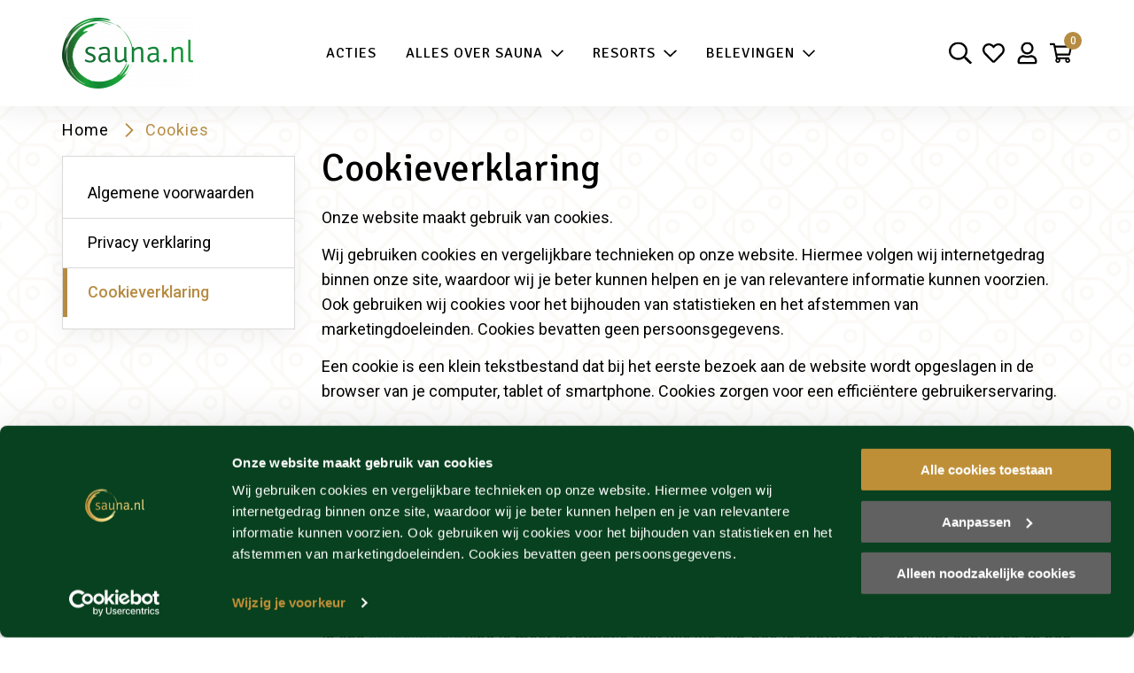

--- FILE ---
content_type: text/html; charset=utf-8
request_url: https://sauna.nl/cookies
body_size: 11907
content:
<!DOCTYPE html>
<html lang="nl-NL">
    <head>
        
        <base href="https://sauna.nl/"><!--[if lte IE 6]></base><![endif]-->
        <meta charset="utf-8">
        <meta name="viewport" content="width=device-width, initial-scale=1.0, maximum-scale=5.0">
        <meta http-equiv="Content-Type" content="text/html; charset=utf-8">
        <meta name="msapplication-TileColor" content="#da532c">
        <meta name="theme-color" content="#ffffff">
        <link rel="apple-touch-icon" sizes="76x76" href="/apple-touch-icon.png">
        <link rel="icon" type="image/png" sizes="32x32" href="/favicon-32x32.png">
        <link rel="icon" type="image/png" sizes="16x16" href="/favicon-16x16.png">
        <link rel="manifest" href="/site.webmanifest">
        <link rel="mask-icon" href="/safari-pinned-tab.svg" color="#5bbad5">
        <link rel="preconnect" href="https://fonts.gstatic.com">
        <link href="https://fonts.googleapis.com/css2?family=Signika:wght@300;400;500;600&display=swap" rel="stylesheet">
        <link href="https://fonts.googleapis.com/css2?family=Roboto:wght@300;400;500&display=swap" rel="stylesheet">
        
            <meta name="google-signin-client_id" content="1025576805914-hic7ptbopim7okan8i7e2kq4ijof3rst.apps.googleusercontent.com">
        
            <title>Cookieverklaring</title>
    <meta name="description" content="">
    <link rel="canonical" href="https://sauna.nl/cookies">
    <meta name="robots" content="noindex,nofollow">
    
        <meta property="og:title" content="Cookieverklaring">
        <meta property="og:description" content="">
        <meta property="og:type" content="website">
        <meta property="og:url" content="https://sauna.nl/cookies">
        <meta property="og:locale" content="nl_NL">
        <meta name="twitter:title" content="Cookieverklaring">
        <meta name="twitter:description" content="">
        <meta name="twitter:card" content="summary">
        
            <meta property="og:image" content="https://sauna.nl/assets/Hoofdbeelden/2.jpg">
        
        
            <meta property="fb:app_id" content="966242223397117">
        
        
            <meta property="og:site_name" content="sauna.nl | De beste sauna en wellness acties in één klik!">
        
        
            <meta name="twitter:site" content="@">
        
        
            <meta name="twitter:creator" content="@">
        
    
    
    
    
    
    <meta http-equiv="Content-type" content="text/html; charset=">
    
    
    
        <!-- Google Tag Manager -->
<script>(function(w,d,s,l,i){w[l]=w[l]||[];w[l].push({'gtm.start':
new Date().getTime(),event:'gtm.js'});var f=d.getElementsByTagName(s)[0],
j=d.createElement(s),dl=l!='dataLayer'?'&l='+l:'';j.async=true;j.src=
'https://www.googletagmanager.com/gtm.js?id='+i+dl;f.parentNode.insertBefore(j,f);
})(window,document,'script','dataLayer','GTM-PFK4L6P');</script>
<!-- End Google Tag Manager -->
<meta name="facebook-domain-verification" content="6y94ozymqzl1vqe1xpmff436jh0r5q" />
<meta name="msvalidate.01" content="5C7B4724B46996E00DB685517A517D25" />


        
    <link rel="stylesheet" type="text/css" href="/_resources/themes/default/bundles/main.css?m=1760614443">
</head>
    <body class="GridPage has-pattern has-navbar-fixed-top">
        <!-- Google Tag Manager (noscript) -->
<noscript><iframe src="https://www.googletagmanager.com/ns.html?id=GTM-PFK4L6P"
height="0" width="0" style="display:none;visibility:hidden"></iframe></noscript>
<!-- End Google Tag Manager (noscript) -->

        
        <div class="overlay"></div>
        <header>
            <div class="section navbar has-current-secondary is-size-8 is-fixed-top">
    <div class="container">
        <a href="" class="toggle-off-canvas">
            <span class="svg-icon" title="Toon menu"><svg aria-hidden="true" focusable="false" data-prefix="far" data-icon="bars" class="svg-inline--fa fa-bars fa-w-14" role="img" xmlns="http://www.w3.org/2000/svg" viewBox="0 0 448 512"><path fill="currentColor" d="M436 124H12c-6.627 0-12-5.373-12-12V80c0-6.627 5.373-12 12-12h424c6.627 0 12 5.373 12 12v32c0 6.627-5.373 12-12 12zm0 160H12c-6.627 0-12-5.373-12-12v-32c0-6.627 5.373-12 12-12h424c6.627 0 12 5.373 12 12v32c0 6.627-5.373 12-12 12zm0 160H12c-6.627 0-12-5.373-12-12v-32c0-6.627 5.373-12 12-12h424c6.627 0 12 5.373 12 12v32c0 6.627-5.373 12-12 12z"></path></svg></span>
        </a>
        <a href="https://sauna.nl" class="navbar-logo">
            <picture>
                <source media="(max-width: 768px)" srcset="/_resources/themes/default/images/logo-60.png?m=1760008700">
                <img loading="lazy" src="/_resources/themes/default/images/logo-80.png?m=1760008700" height="80" width="148" alt="sauna.nl" />
            </picture>
        </a>
        <nav class="main-nav nav" role="navigation" aria-label="main navigation">
            <ul>
                
    <li class="link">
        <a href="/acties" >
            Acties
            
        </a>
        
    </li>

    <li class="link has-children ">
        <a href="/alles-over-sauna" >
            Alles over sauna
            
                <span class="svg-icon item-last" title="Openen"><svg aria-hidden="true" focusable="false" data-prefix="far" data-icon="chevron-down" class="svg-inline--fa fa-chevron-down fa-w-14" role="img" xmlns="http://www.w3.org/2000/svg" viewBox="0 0 448 512"><path fill="currentColor" d="M441.9 167.3l-19.8-19.8c-4.7-4.7-12.3-4.7-17 0L224 328.2 42.9 147.5c-4.7-4.7-12.3-4.7-17 0L6.1 167.3c-4.7 4.7-4.7 12.3 0 17l209.4 209.4c4.7 4.7 12.3 4.7 17 0l209.4-209.4c4.7-4.7 4.7-12.3 0-17z"></path></svg></span>
            
        </a>
        
            <nav class="nav is-vertical">
                <ul>
                    
                        <li class="link">
                            <a href="/alles-over-sauna/rondje-sauna">
                                Rondje sauna
                            </a>
                        </li>
                    
                        <li class="link">
                            <a href="/alles-over-sauna/wat-meenemen">
                                Wat neem je mee?
                            </a>
                        </li>
                    
                        <li class="link">
                            <a href="/alles-over-sauna/feiten-en-fabels">
                                Feiten &amp; Fabels
                            </a>
                        </li>
                    
                        <li class="link">
                            <a href="/alles-over-sauna/wellness-woordenboek">
                                Sauna woordenboek
                            </a>
                        </li>
                    
                        <li class="link">
                            <a href="/badkledingdagen">
                                Badkledingdagen
                            </a>
                        </li>
                    
                        <li class="link">
                            <a href="/sauna-cadeau">
                                E-ticket cadeau geven
                            </a>
                        </li>
                    
                </ul>
            </nav>
        
    </li>

    <li class="link has-children ">
        <a href="/wellnessresorts" >
            Resorts
            
                <span class="svg-icon item-last" title="Openen"><svg aria-hidden="true" focusable="false" data-prefix="far" data-icon="chevron-down" class="svg-inline--fa fa-chevron-down fa-w-14" role="img" xmlns="http://www.w3.org/2000/svg" viewBox="0 0 448 512"><path fill="currentColor" d="M441.9 167.3l-19.8-19.8c-4.7-4.7-12.3-4.7-17 0L224 328.2 42.9 147.5c-4.7-4.7-12.3-4.7-17 0L6.1 167.3c-4.7 4.7-4.7 12.3 0 17l209.4 209.4c4.7 4.7 12.3 4.7 17 0l209.4-209.4c4.7-4.7 4.7-12.3 0-17z"></path></svg></span>
            
        </a>
        
            <nav class="nav is-vertical">
                <ul>
                    
                        <li class="link">
                            <a href="/wellnessresorts/veluwse-bron">
                                Veluwse Bron
                            </a>
                        </li>
                    
                        <li class="link">
                            <a href="/wellnessresorts/elysium">
                                Elysium
                            </a>
                        </li>
                    
                        <li class="link">
                            <a href="/wellnessresorts/hezemeer">
                                Hezemeer
                            </a>
                        </li>
                    
                        <li class="link">
                            <a href="/wellnessresorts/zwaluwhoeve">
                                Zwaluwhoeve
                            </a>
                        </li>
                    
                        <li class="link">
                            <a href="/wellnessresorts/thermen-holiday">
                                Thermen Holiday
                            </a>
                        </li>
                    
                        <li class="link">
                            <a href="/wellnessresorts/thermen-barendrecht">
                                Thermen Barendrecht
                            </a>
                        </li>
                    
                        <li class="link">
                            <a href="/wellnessresorts/spaweesp">
                                SpaWeesp
                            </a>
                        </li>
                    
                        <li class="link">
                            <a href="/wellnessresorts/spasense">
                                SpaSense
                            </a>
                        </li>
                    
                        <li class="link">
                            <a href="/wellnessresorts/spapuur">
                                SpaPuur
                            </a>
                        </li>
                    
                        <li class="link">
                            <a href="/wellnessresorts/spawell">
                                SpaWell
                            </a>
                        </li>
                    
                        <li class="link">
                            <a href="/wellnessresorts/wellnessresort-and-hotel-de-valkenberg">
                                De Valkenberg
                            </a>
                        </li>
                    
                </ul>
            </nav>
        
    </li>

    <li class="link has-children ">
        <a href="/belevingen" >
            Belevingen
            
                <span class="svg-icon item-last" title="Openen"><svg aria-hidden="true" focusable="false" data-prefix="far" data-icon="chevron-down" class="svg-inline--fa fa-chevron-down fa-w-14" role="img" xmlns="http://www.w3.org/2000/svg" viewBox="0 0 448 512"><path fill="currentColor" d="M441.9 167.3l-19.8-19.8c-4.7-4.7-12.3-4.7-17 0L224 328.2 42.9 147.5c-4.7-4.7-12.3-4.7-17 0L6.1 167.3c-4.7 4.7-4.7 12.3 0 17l209.4 209.4c4.7 4.7 12.3 4.7 17 0l209.4-209.4c4.7-4.7 4.7-12.3 0-17z"></path></svg></span>
            
        </a>
        
            <nav class="nav is-vertical">
                <ul>
                    
                        <li class="link">
                            <a href="/belevingen/wellnessrituelen">
                                Wellnessrituelen
                            </a>
                        </li>
                    
                        <li class="link">
                            <a href="/belevingen/do-it-yourself-rituelen">
                                Do it yourself
                            </a>
                        </li>
                    
                        <li class="link">
                            <a href="/belevingen/opgietingen">
                                Opgietingen
                            </a>
                        </li>
                    
                </ul>
            </nav>
        
    </li>


            </ul>
        </nav>
        <nav class="navbar-end nav is-smaller">
            <ul class="is-size-4">
                <li class="navbar-search is-static is-hidden-touch">
                    <a data-toggle-search>
                        <span class="svg-icon" title="Zoeken"><svg aria-hidden="true" focusable="false" data-prefix="far" data-icon="search" class="svg-inline--fa fa-search fa-w-16" role="img" xmlns="http://www.w3.org/2000/svg" viewBox="0 0 512 512"><path fill="currentColor" d="M508.5 468.9L387.1 347.5c-2.3-2.3-5.3-3.5-8.5-3.5h-13.2c31.5-36.5 50.6-84 50.6-136C416 93.1 322.9 0 208 0S0 93.1 0 208s93.1 208 208 208c52 0 99.5-19.1 136-50.6v13.2c0 3.2 1.3 6.2 3.5 8.5l121.4 121.4c4.7 4.7 12.3 4.7 17 0l22.6-22.6c4.7-4.7 4.7-12.3 0-17zM208 368c-88.4 0-160-71.6-160-160S119.6 48 208 48s160 71.6 160 160-71.6 160-160 160z"></path></svg></span>
                    </a>
                    <form id="ElasticSearchForm_SearchForm" action="/zoeken/SearchForm" method="GET" enctype="application/x-www-form-urlencoded">
	
	<p id="ElasticSearchForm_SearchForm_error" class="alert " style="display: none"></p>
	
	<fieldset>
		
		<div id="ElasticSearchForm_SearchForm_Search_Holder" class="field text form-group--no-label">
	
	<div class="middleColumn">
		<input type="text" name="Search" class="text form-group--no-label" id="ElasticSearchForm_SearchForm_Search" placeholder="Zoeken" autocomplete="off" data-autocomplete-url="/cookies/Autocomplete" data-min-input-length="3" />
	</div>
	
	
	
</div>

		
		
		<input type="submit" name="action_results" value="Zoeken" class="action" id="ElasticSearchForm_SearchForm_action_results" />
		
	</fieldset>
</form>

                </li>
                <li>
                    <a href="/account/favorieten">
                        <span class="svg-icon" title="Mijn favorieten"><svg aria-hidden="true" focusable="false" data-prefix="far" data-icon="heart" class="svg-inline--fa fa-heart fa-w-16" role="img" xmlns="http://www.w3.org/2000/svg" viewBox="0 0 512 512"><path fill="currentColor" d="M458.4 64.3C400.6 15.7 311.3 23 256 79.3 200.7 23 111.4 15.6 53.6 64.3-21.6 127.6-10.6 230.8 43 285.5l175.4 178.7c10 10.2 23.4 15.9 37.6 15.9 14.3 0 27.6-5.6 37.6-15.8L469 285.6c53.5-54.7 64.7-157.9-10.6-221.3zm-23.6 187.5L259.4 430.5c-2.4 2.4-4.4 2.4-6.8 0L77.2 251.8c-36.5-37.2-43.9-107.6 7.3-150.7 38.9-32.7 98.9-27.8 136.5 10.5l35 35.7 35-35.7c37.8-38.5 97.8-43.2 136.5-10.6 51.1 43.1 43.5 113.9 7.3 150.8z"></path></svg></span>
                    </a>
                </li>
                <li>
                    <a href="/account">
                        <span class="svg-icon" title="Mijn account"><svg aria-hidden="true" focusable="false" data-prefix="far" data-icon="user" class="svg-inline--fa fa-user fa-w-14" role="img" xmlns="http://www.w3.org/2000/svg" viewBox="0 0 448 512"><path fill="currentColor" d="M313.6 304c-28.7 0-42.5 16-89.6 16-47.1 0-60.8-16-89.6-16C60.2 304 0 364.2 0 438.4V464c0 26.5 21.5 48 48 48h352c26.5 0 48-21.5 48-48v-25.6c0-74.2-60.2-134.4-134.4-134.4zM400 464H48v-25.6c0-47.6 38.8-86.4 86.4-86.4 14.6 0 38.3 16 89.6 16 51.7 0 74.9-16 89.6-16 47.6 0 86.4 38.8 86.4 86.4V464zM224 288c79.5 0 144-64.5 144-144S303.5 0 224 0 80 64.5 80 144s64.5 144 144 144zm0-240c52.9 0 96 43.1 96 96s-43.1 96-96 96-96-43.1-96-96 43.1-96 96-96z"></path></svg></span>
                    </a>
                </li>
                <li>
                    <a href="/winkelwagen">
                        <span class="svg-icon" title="Mijn winkelwagen"><svg aria-hidden="true" focusable="false" data-prefix="far" data-icon="shopping-cart" class="svg-inline--fa fa-shopping-cart fa-w-18" role="img" xmlns="http://www.w3.org/2000/svg" viewBox="0 0 576 512"><path fill="currentColor" d="M551.991 64H144.28l-8.726-44.608C133.35 8.128 123.478 0 112 0H12C5.373 0 0 5.373 0 12v24c0 6.627 5.373 12 12 12h80.24l69.594 355.701C150.796 415.201 144 430.802 144 448c0 35.346 28.654 64 64 64s64-28.654 64-64a63.681 63.681 0 0 0-8.583-32h145.167a63.681 63.681 0 0 0-8.583 32c0 35.346 28.654 64 64 64 35.346 0 64-28.654 64-64 0-18.136-7.556-34.496-19.676-46.142l1.035-4.757c3.254-14.96-8.142-29.101-23.452-29.101H203.76l-9.39-48h312.405c11.29 0 21.054-7.869 23.452-18.902l45.216-208C578.695 78.139 567.299 64 551.991 64zM208 472c-13.234 0-24-10.766-24-24s10.766-24 24-24 24 10.766 24 24-10.766 24-24 24zm256 0c-13.234 0-24-10.766-24-24s10.766-24 24-24 24 10.766 24 24-10.766 24-24 24zm23.438-200H184.98l-31.31-160h368.548l-34.78 160z"></path></svg></span>
                        <span class="cart-amount">
                            
                                <span>0</span>
                            
                        </span>
                    </a>
                </li>
            </ul>
        </nav>
    </div>
</div>

            
                <div class="section is-smaller has-background-gradient-secondary">
    <div class="container">
        <ul class="usp-bar">
            
                <li>
                    
                        <span class="icon has-text-success">
                            <span class="svg-icon"><svg aria-hidden="true" focusable="false" data-prefix="far" data-icon="check" class="svg-inline--fa fa-check fa-w-16" role="img" xmlns="http://www.w3.org/2000/svg" viewBox="0 0 512 512"><path fill="currentColor" d="M435.848 83.466L172.804 346.51l-96.652-96.652c-4.686-4.686-12.284-4.686-16.971 0l-28.284 28.284c-4.686 4.686-4.686 12.284 0 16.971l133.421 133.421c4.686 4.686 12.284 4.686 16.971 0l299.813-299.813c4.686-4.686 4.686-12.284 0-16.971l-28.284-28.284c-4.686-4.686-12.284-4.686-16.97 0z"></path></svg></span>
                        </span>
                    
                    Vind de beste acties in één klik!
                </li>
            
                <li>
                    
                        <span class="icon has-text-success">
                            <span class="svg-icon"><svg aria-hidden="true" focusable="false" data-prefix="far" data-icon="check" class="svg-inline--fa fa-check fa-w-16" role="img" xmlns="http://www.w3.org/2000/svg" viewBox="0 0 512 512"><path fill="currentColor" d="M435.848 83.466L172.804 346.51l-96.652-96.652c-4.686-4.686-12.284-4.686-16.971 0l-28.284 28.284c-4.686 4.686-4.686 12.284 0 16.971l133.421 133.421c4.686 4.686 12.284 4.686 16.971 0l299.813-299.813c4.686-4.686 4.686-12.284 0-16.971l-28.284-28.284c-4.686-4.686-12.284-4.686-16.97 0z"></path></svg></span>
                        </span>
                    
                    100% beschikbaarheid 
                </li>
            
        </ul>
    </div>
</div>

            
            
            <div class="off-canvas has-background-white has-text-weight-semibold">
    <div class="offcanvas-header">
        <a href="https://sauna.nl" class="navbar-logo">
            <img loading="lazy" width="111" height="60" src="/_resources/themes/default/images/logo-60.png?m=1760008700" alt="sauna.nl">
        </a>
        <span class="toggle-off-canvas">
            <span class="svg-icon" title="Sluit menu"><svg aria-hidden="true" focusable="false" data-prefix="far" data-icon="times" class="svg-inline--fa fa-times fa-w-10" role="img" xmlns="http://www.w3.org/2000/svg" viewBox="0 0 320 512"><path fill="currentColor" d="M207.6 256l107.72-107.72c6.23-6.23 6.23-16.34 0-22.58l-25.03-25.03c-6.23-6.23-16.34-6.23-22.58 0L160 208.4 52.28 100.68c-6.23-6.23-16.34-6.23-22.58 0L4.68 125.7c-6.23 6.23-6.23 16.34 0 22.58L112.4 256 4.68 363.72c-6.23 6.23-6.23 16.34 0 22.58l25.03 25.03c6.23 6.23 16.34 6.23 22.58 0L160 303.6l107.72 107.72c6.23 6.23 16.34 6.23 22.58 0l25.03-25.03c6.23-6.23 6.23-16.34 0-22.58L207.6 256z"></path></svg></span>
        </span>
    </div>
    <nav class="nav is-vertical is-medium">
        <ul>
            
    <li class="link">
        <a href="/acties" >
            Acties
            
        </a>
        
    </li>

    <li class="link has-children ">
        <a href="/alles-over-sauna" >
            Alles over sauna
            
                <span class="svg-icon item-last" title="Openen"><svg aria-hidden="true" focusable="false" data-prefix="far" data-icon="chevron-down" class="svg-inline--fa fa-chevron-down fa-w-14" role="img" xmlns="http://www.w3.org/2000/svg" viewBox="0 0 448 512"><path fill="currentColor" d="M441.9 167.3l-19.8-19.8c-4.7-4.7-12.3-4.7-17 0L224 328.2 42.9 147.5c-4.7-4.7-12.3-4.7-17 0L6.1 167.3c-4.7 4.7-4.7 12.3 0 17l209.4 209.4c4.7 4.7 12.3 4.7 17 0l209.4-209.4c4.7-4.7 4.7-12.3 0-17z"></path></svg></span>
            
        </a>
        
            <nav class="nav is-vertical">
                <ul>
                    
                        <li class="link">
                            <a href="/alles-over-sauna/rondje-sauna">
                                Rondje sauna
                            </a>
                        </li>
                    
                        <li class="link">
                            <a href="/alles-over-sauna/wat-meenemen">
                                Wat neem je mee?
                            </a>
                        </li>
                    
                        <li class="link">
                            <a href="/alles-over-sauna/feiten-en-fabels">
                                Feiten &amp; Fabels
                            </a>
                        </li>
                    
                        <li class="link">
                            <a href="/alles-over-sauna/wellness-woordenboek">
                                Sauna woordenboek
                            </a>
                        </li>
                    
                        <li class="link">
                            <a href="/badkledingdagen">
                                Badkledingdagen
                            </a>
                        </li>
                    
                        <li class="link">
                            <a href="/sauna-cadeau">
                                E-ticket cadeau geven
                            </a>
                        </li>
                    
                </ul>
            </nav>
        
    </li>

    <li class="link has-children ">
        <a href="/wellnessresorts" >
            Resorts
            
                <span class="svg-icon item-last" title="Openen"><svg aria-hidden="true" focusable="false" data-prefix="far" data-icon="chevron-down" class="svg-inline--fa fa-chevron-down fa-w-14" role="img" xmlns="http://www.w3.org/2000/svg" viewBox="0 0 448 512"><path fill="currentColor" d="M441.9 167.3l-19.8-19.8c-4.7-4.7-12.3-4.7-17 0L224 328.2 42.9 147.5c-4.7-4.7-12.3-4.7-17 0L6.1 167.3c-4.7 4.7-4.7 12.3 0 17l209.4 209.4c4.7 4.7 12.3 4.7 17 0l209.4-209.4c4.7-4.7 4.7-12.3 0-17z"></path></svg></span>
            
        </a>
        
            <nav class="nav is-vertical">
                <ul>
                    
                        <li class="link">
                            <a href="/wellnessresorts/veluwse-bron">
                                Veluwse Bron
                            </a>
                        </li>
                    
                        <li class="link">
                            <a href="/wellnessresorts/elysium">
                                Elysium
                            </a>
                        </li>
                    
                        <li class="link">
                            <a href="/wellnessresorts/hezemeer">
                                Hezemeer
                            </a>
                        </li>
                    
                        <li class="link">
                            <a href="/wellnessresorts/zwaluwhoeve">
                                Zwaluwhoeve
                            </a>
                        </li>
                    
                        <li class="link">
                            <a href="/wellnessresorts/thermen-holiday">
                                Thermen Holiday
                            </a>
                        </li>
                    
                        <li class="link">
                            <a href="/wellnessresorts/thermen-barendrecht">
                                Thermen Barendrecht
                            </a>
                        </li>
                    
                        <li class="link">
                            <a href="/wellnessresorts/spaweesp">
                                SpaWeesp
                            </a>
                        </li>
                    
                        <li class="link">
                            <a href="/wellnessresorts/spasense">
                                SpaSense
                            </a>
                        </li>
                    
                        <li class="link">
                            <a href="/wellnessresorts/spapuur">
                                SpaPuur
                            </a>
                        </li>
                    
                        <li class="link">
                            <a href="/wellnessresorts/spawell">
                                SpaWell
                            </a>
                        </li>
                    
                        <li class="link">
                            <a href="/wellnessresorts/wellnessresort-and-hotel-de-valkenberg">
                                De Valkenberg
                            </a>
                        </li>
                    
                </ul>
            </nav>
        
    </li>

    <li class="link has-children ">
        <a href="/belevingen" >
            Belevingen
            
                <span class="svg-icon item-last" title="Openen"><svg aria-hidden="true" focusable="false" data-prefix="far" data-icon="chevron-down" class="svg-inline--fa fa-chevron-down fa-w-14" role="img" xmlns="http://www.w3.org/2000/svg" viewBox="0 0 448 512"><path fill="currentColor" d="M441.9 167.3l-19.8-19.8c-4.7-4.7-12.3-4.7-17 0L224 328.2 42.9 147.5c-4.7-4.7-12.3-4.7-17 0L6.1 167.3c-4.7 4.7-4.7 12.3 0 17l209.4 209.4c4.7 4.7 12.3 4.7 17 0l209.4-209.4c4.7-4.7 4.7-12.3 0-17z"></path></svg></span>
            
        </a>
        
            <nav class="nav is-vertical">
                <ul>
                    
                        <li class="link">
                            <a href="/belevingen/wellnessrituelen">
                                Wellnessrituelen
                            </a>
                        </li>
                    
                        <li class="link">
                            <a href="/belevingen/do-it-yourself-rituelen">
                                Do it yourself
                            </a>
                        </li>
                    
                        <li class="link">
                            <a href="/belevingen/opgietingen">
                                Opgietingen
                            </a>
                        </li>
                    
                </ul>
            </nav>
        
    </li>


        </ul>
    </nav>
</div>

        </header>
        

        <main id="main" class="main">
            
                <section class="section breadcrumbs">
    <div class="container">
        <nav class="nav is-smaller">
            <ul aria-label="breadcrumbs">
                
                    <li>
                        <a href="https://sauna.nl">Home</a>
                        <span class="svg-icon item-last"><svg aria-hidden="true" focusable="false" data-prefix="far" data-icon="chevron-right" class="svg-inline--fa fa-chevron-right fa-w-8" role="img" xmlns="http://www.w3.org/2000/svg" viewBox="0 0 256 512"><path fill="currentColor" d="M24.707 38.101L4.908 57.899c-4.686 4.686-4.686 12.284 0 16.971L185.607 256 4.908 437.13c-4.686 4.686-4.686 12.284 0 16.971L24.707 473.9c4.686 4.686 12.284 4.686 16.971 0l209.414-209.414c4.686-4.686 4.686-12.284 0-16.971L41.678 38.101c-4.687-4.687-12.285-4.687-16.971 0z"></path></svg></span>
                    </li>
                    
                        
                            <li><span>Cookies</span></li>
                        
                    
                
            </ul>
        </nav>
    </div>
    
        <script type="application/ld+json">
        {
            "@context": "https://schema.org",
            "@type": "BreadcrumbList",
            "itemListElement": [
                
                    {
                        "item": "https://sauna.nl/cookies",
                        "@type": "ListItem",
                        "position": 1,
                        "name": "Cookies"
                    }
        
            ]
        }
    </script>
    
</section>

            
            
    
        

    <section class="section">
        <div class="container">
            <div class="columns is-multiline">


    
        <div class="element column is-3-desktop  app__grid__gridelement_menu" id="menu-2341">
    <ul class="is-hidden-touch list-group has-background-white has-shadow has-borders has-border-color-grey-lighter">
    
        <li class="list-group-item">
            <a href="/algemene-voorwaarden" class="link " >
                
                Algemene voorwaarden
            </a>
        </li>
    
        <li class="list-group-item">
            <a href="/privacyverklaring" class="link " >
                
                Privacy verklaring
            </a>
        </li>
    
        <li class="list-group-item">
            <a href="/cookies" class="current " >
                
                Cookieverklaring
            </a>
        </li>
    
</ul>

<select class="dropdown is-linking is-hidden-desktop has-shadow">
    
        <option value="Algemene voorwaarden" data-href="/algemene-voorwaarden" name="Algemene voorwaarden" >
            Algemene voorwaarden
        </option>
    
        <option value="Privacy verklaring" data-href="/privacyverklaring" name="Privacy verklaring" >
            Privacy verklaring
        </option>
    
        <option value="Cookieverklaring" data-href="/cookies" name="Cookieverklaring" selected>
            Cookieverklaring
        </option>
    
</select>


</div>

    
        <div class="element column is-9-desktop  app__grid__gridelement_javascript" id="javascript-embed-2557">
    <h1 style="font-family: Signika,sans-serif; font-size: 2.4rem;">Cookieverklaring</h1><br />
<script id="CookiePolicy" src="https://consent.cookiebot.com/1c42f1fb-dbf6-49a9-89a0-cecd18cca4d0/cd.js" type="text/javascript" async></script>

</div>

    
        
    </div>
    </div>
    </section>



    



        </main>
        <footer class="footer">
    <div class="section has-background-gradient-secondary has-text-black has-links-black has-pattern">
        <div class="container">
            <div class="columns">
                <div class="column is-3-desktop">
                    <a href="https://sauna.nl">
                        <img loading="lazy" src="/_resources/themes/default/images/logo-100.png?m=1760008700" height="100" width="185" alt="sauna.nl">
                    </a>
                </div>
                <div class="column is-3-desktop">
                    <h3 class="title is-size-5"> Algemeen</h3>
<nav class="has-hover-white">
    <ul class="list is-family-secondary">
        
            <li class="has-chevron">
                <a href="/klantenservice" >
                    Klantenservice
                </a>
            </li>
        
            <li class="has-chevron">
                <a href="/vacatures" >
                    Vacatures
                </a>
            </li>
        
            <li class="has-chevron">
                <a href="/klantenservice/over-ons" >
                    Over ons
                </a>
            </li>
        
            <li class="has-chevron">
                <a href="/klantenservice/veelgestelde-vragen" >
                    Veelgestelde vragen
                </a>
            </li>
        
            <li class="has-chevron">
                <a href="/klantenservice/hoe-werkt-het" >
                    Hoe werkt het?
                </a>
            </li>
        
            <li class="has-chevron">
                <a href="/badkledingdagen" >
                    Badkledingdagen
                </a>
            </li>
        
            <li class="has-chevron">
                <a href="/wellnessresorts" >
                    De mooiste sauna&#039;s
                </a>
            </li>
        
    </ul>
</nav>

                </div>
                <div class="column is-3-desktop">
                    <h3 class="title is-size-5">Veilig betalen</h3>
                    <nav class="nav is-small">
                        <ul>
                            <li>
                                <span class="icon is-size-3">
                                    <span class="svg-icon" title="iDeal"><svg aria-hidden="true" focusable="false" data-prefix="fab" data-icon="ideal" class="svg-inline--fa fa-ideal fa-w-18" role="img" xmlns="http://www.w3.org/2000/svg" viewBox="0 0 576 512"><path fill="currentColor" d="M125.61,165.48a49.07,49.07,0,1,0,49.06,49.06A49.08,49.08,0,0,0,125.61,165.48ZM86.15,425.84h78.94V285.32H86.15Zm151.46-211.6c0-20-10-22.53-18.74-22.53H204.82V237.5h14.05C228.62,237.5,237.61,234.69,237.61,214.24Zm201.69,46V168.93h22.75V237.5h33.69C486.5,113.08,388.61,86.19,299.67,86.19H204.84V169h14c25.6,0,41.5,17.35,41.5,45.26,0,28.81-15.52,46-41.5,46h-14V425.88h94.83c144.61,0,194.94-67.16,196.72-165.64Zm-109.75,0H273.3V169h54.43v22.73H296v10.58h30V225H296V237.5h33.51Zm74.66,0-5.16-17.67H369.31l-5.18,17.67H340.47L368,168.92h32.35l27.53,91.34ZM299.65,32H32V480H299.65c161.85,0,251-79.73,251-224.52C550.62,172,518,32,299.65,32Zm0,426.92H53.07V53.07H299.65c142.1,0,229.9,64.61,229.9,202.41C529.55,389.57,448.55,458.92,299.65,458.92Zm83.86-264.85L376,219.88H392.4l-7.52-25.81Z"></path></svg></span>
                                </span>
                            </li>
                            <li>
                                <span class="icon is-size-3">
                                    <span class="svg-icon" title="Mastercard"><svg aria-hidden="true" focusable="false" data-prefix="fab" data-icon="cc-mastercard" class="svg-inline--fa fa-cc-mastercard fa-w-18" role="img" xmlns="http://www.w3.org/2000/svg" viewBox="0 0 576 512"><path fill="currentColor" d="M482.9 410.3c0 6.8-4.6 11.7-11.2 11.7-6.8 0-11.2-5.2-11.2-11.7 0-6.5 4.4-11.7 11.2-11.7 6.6 0 11.2 5.2 11.2 11.7zm-310.8-11.7c-7.1 0-11.2 5.2-11.2 11.7 0 6.5 4.1 11.7 11.2 11.7 6.5 0 10.9-4.9 10.9-11.7-.1-6.5-4.4-11.7-10.9-11.7zm117.5-.3c-5.4 0-8.7 3.5-9.5 8.7h19.1c-.9-5.7-4.4-8.7-9.6-8.7zm107.8.3c-6.8 0-10.9 5.2-10.9 11.7 0 6.5 4.1 11.7 10.9 11.7 6.8 0 11.2-4.9 11.2-11.7 0-6.5-4.4-11.7-11.2-11.7zm105.9 26.1c0 .3.3.5.3 1.1 0 .3-.3.5-.3 1.1-.3.3-.3.5-.5.8-.3.3-.5.5-1.1.5-.3.3-.5.3-1.1.3-.3 0-.5 0-1.1-.3-.3 0-.5-.3-.8-.5-.3-.3-.5-.5-.5-.8-.3-.5-.3-.8-.3-1.1 0-.5 0-.8.3-1.1 0-.5.3-.8.5-1.1.3-.3.5-.3.8-.5.5-.3.8-.3 1.1-.3.5 0 .8 0 1.1.3.5.3.8.3 1.1.5s.2.6.5 1.1zm-2.2 1.4c.5 0 .5-.3.8-.3.3-.3.3-.5.3-.8 0-.3 0-.5-.3-.8-.3 0-.5-.3-1.1-.3h-1.6v3.5h.8V426h.3l1.1 1.4h.8l-1.1-1.3zM576 81v352c0 26.5-21.5 48-48 48H48c-26.5 0-48-21.5-48-48V81c0-26.5 21.5-48 48-48h480c26.5 0 48 21.5 48 48zM64 220.6c0 76.5 62.1 138.5 138.5 138.5 27.2 0 53.9-8.2 76.5-23.1-72.9-59.3-72.4-171.2 0-230.5-22.6-15-49.3-23.1-76.5-23.1-76.4-.1-138.5 62-138.5 138.2zm224 108.8c70.5-55 70.2-162.2 0-217.5-70.2 55.3-70.5 162.6 0 217.5zm-142.3 76.3c0-8.7-5.7-14.4-14.7-14.7-4.6 0-9.5 1.4-12.8 6.5-2.4-4.1-6.5-6.5-12.2-6.5-3.8 0-7.6 1.4-10.6 5.4V392h-8.2v36.7h8.2c0-18.9-2.5-30.2 9-30.2 10.2 0 8.2 10.2 8.2 30.2h7.9c0-18.3-2.5-30.2 9-30.2 10.2 0 8.2 10 8.2 30.2h8.2v-23zm44.9-13.7h-7.9v4.4c-2.7-3.3-6.5-5.4-11.7-5.4-10.3 0-18.2 8.2-18.2 19.3 0 11.2 7.9 19.3 18.2 19.3 5.2 0 9-1.9 11.7-5.4v4.6h7.9V392zm40.5 25.6c0-15-22.9-8.2-22.9-15.2 0-5.7 11.9-4.8 18.5-1.1l3.3-6.5c-9.4-6.1-30.2-6-30.2 8.2 0 14.3 22.9 8.3 22.9 15 0 6.3-13.5 5.8-20.7.8l-3.5 6.3c11.2 7.6 32.6 6 32.6-7.5zm35.4 9.3l-2.2-6.8c-3.8 2.1-12.2 4.4-12.2-4.1v-16.6h13.1V392h-13.1v-11.2h-8.2V392h-7.6v7.3h7.6V416c0 17.6 17.3 14.4 22.6 10.9zm13.3-13.4h27.5c0-16.2-7.4-22.6-17.4-22.6-10.6 0-18.2 7.9-18.2 19.3 0 20.5 22.6 23.9 33.8 14.2l-3.8-6c-7.8 6.4-19.6 5.8-21.9-4.9zm59.1-21.5c-4.6-2-11.6-1.8-15.2 4.4V392h-8.2v36.7h8.2V408c0-11.6 9.5-10.1 12.8-8.4l2.4-7.6zm10.6 18.3c0-11.4 11.6-15.1 20.7-8.4l3.8-6.5c-11.6-9.1-32.7-4.1-32.7 15 0 19.8 22.4 23.8 32.7 15l-3.8-6.5c-9.2 6.5-20.7 2.6-20.7-8.6zm66.7-18.3H408v4.4c-8.3-11-29.9-4.8-29.9 13.9 0 19.2 22.4 24.7 29.9 13.9v4.6h8.2V392zm33.7 0c-2.4-1.2-11-2.9-15.2 4.4V392h-7.9v36.7h7.9V408c0-11 9-10.3 12.8-8.4l2.4-7.6zm40.3-14.9h-7.9v19.3c-8.2-10.9-29.9-5.1-29.9 13.9 0 19.4 22.5 24.6 29.9 13.9v4.6h7.9v-51.7zm7.6-75.1v4.6h.8V302h1.9v-.8h-4.6v.8h1.9zm6.6 123.8c0-.5 0-1.1-.3-1.6-.3-.3-.5-.8-.8-1.1-.3-.3-.8-.5-1.1-.8-.5 0-1.1-.3-1.6-.3-.3 0-.8.3-1.4.3-.5.3-.8.5-1.1.8-.5.3-.8.8-.8 1.1-.3.5-.3 1.1-.3 1.6 0 .3 0 .8.3 1.4 0 .3.3.8.8 1.1.3.3.5.5 1.1.8.5.3 1.1.3 1.4.3.5 0 1.1 0 1.6-.3.3-.3.8-.5 1.1-.8.3-.3.5-.8.8-1.1.3-.6.3-1.1.3-1.4zm3.2-124.7h-1.4l-1.6 3.5-1.6-3.5h-1.4v5.4h.8v-4.1l1.6 3.5h1.1l1.4-3.5v4.1h1.1v-5.4zm4.4-80.5c0-76.2-62.1-138.3-138.5-138.3-27.2 0-53.9 8.2-76.5 23.1 72.1 59.3 73.2 171.5 0 230.5 22.6 15 49.5 23.1 76.5 23.1 76.4.1 138.5-61.9 138.5-138.4z"></path></svg></span>
                                </span>
                            </li>
                            <li>
                                <span class="icon is-size-3">
                                    <span class="svg-icon" title="Visa"><svg aria-hidden="true" focusable="false" data-prefix="fab" data-icon="cc-visa" class="svg-inline--fa fa-cc-visa fa-w-18" role="img" xmlns="http://www.w3.org/2000/svg" viewBox="0 0 576 512"><path fill="currentColor" d="M470.1 231.3s7.6 37.2 9.3 45H446c3.3-8.9 16-43.5 16-43.5-.2.3 3.3-9.1 5.3-14.9l2.8 13.4zM576 80v352c0 26.5-21.5 48-48 48H48c-26.5 0-48-21.5-48-48V80c0-26.5 21.5-48 48-48h480c26.5 0 48 21.5 48 48zM152.5 331.2L215.7 176h-42.5l-39.3 106-4.3-21.5-14-71.4c-2.3-9.9-9.4-12.7-18.2-13.1H32.7l-.7 3.1c15.8 4 29.9 9.8 42.2 17.1l35.8 135h42.5zm94.4.2L272.1 176h-40.2l-25.1 155.4h40.1zm139.9-50.8c.2-17.7-10.6-31.2-33.7-42.3-14.1-7.1-22.7-11.9-22.7-19.2.2-6.6 7.3-13.4 23.1-13.4 13.1-.3 22.7 2.8 29.9 5.9l3.6 1.7 5.5-33.6c-7.9-3.1-20.5-6.6-36-6.6-39.7 0-67.6 21.2-67.8 51.4-.3 22.3 20 34.7 35.2 42.2 15.5 7.6 20.8 12.6 20.8 19.3-.2 10.4-12.6 15.2-24.1 15.2-16 0-24.6-2.5-37.7-8.3l-5.3-2.5-5.6 34.9c9.4 4.3 26.8 8.1 44.8 8.3 42.2.1 69.7-20.8 70-53zM528 331.4L495.6 176h-31.1c-9.6 0-16.9 2.8-21 12.9l-59.7 142.5H426s6.9-19.2 8.4-23.3H486c1.2 5.5 4.8 23.3 4.8 23.3H528z"></path></svg></span>
                                </span>
                            </li>
                            <li>
                                <span class="icon is-size-3">
                                    <span class="svg-icon" title="Bancontact"><!-- Generator: Adobe Illustrator 21.1.0, SVG Export Plug-In . SVG Version: 6.00 Build 0)  -->
<svg version="1.1" id="Laag_1" xmlns="http://www.w3.org/2000/svg" xmlns:xlink="http://www.w3.org/1999/xlink" x="0px"
     y="0px"
     viewBox="0 0 55 45" style="enable-background:new 0 0 55 45;" xml:space="preserve">
<path d="M5.8,36.3c0-0.4-0.1-0.7-0.3-0.9c-0.2-0.3-0.4-0.5-0.7-0.6c0.3-0.1,0.5-0.3,0.6-0.6c0.2-0.3,0.2-0.6,0.2-0.9v-0.2
	c0-0.4-0.1-0.7-0.2-1c-0.2-0.3-0.4-0.5-0.7-0.6s-0.6-0.3-1-0.3C3.4,31,2.9,31,2.4,31c-0.2,0-0.3,0-0.5,0c-0.2,0-0.4,0-0.5,0
	c-0.2,0-0.3,0-0.5,0c-0.1,0-0.3,0-0.3,0c-0.2,0-0.3,0.1-0.4,0.2C0,31.4,0,31.5,0,31.8v6.2c0,0.2,0,0.4,0.1,0.5
	c0.1,0.1,0.2,0.1,0.4,0.2c0.1,0,0.2,0,0.4,0.1c0.1,0,0.3,0,0.5,0c0.2,0,0.3,0,0.5,0c0.2,0,0.4,0,0.5,0c0.5,0,0.9,0,1.3-0.1
	c0.4-0.1,0.7-0.2,1-0.4s0.5-0.4,0.7-0.7c0.2-0.3,0.3-0.7,0.3-1.1V36.3z M4,33.4c0,0.1,0,0.2-0.1,0.3c0,0.1-0.1,0.2-0.2,0.3
	c-0.1,0.1-0.2,0.1-0.3,0.2c-0.1,0-0.3,0.1-0.5,0.1H1.8v-1.8c0,0,0.1,0,0.2,0c0.1,0,0.1,0,0.2,0h0.2h0.2c0.5,0,0.9,0.1,1.1,0.2
	C3.9,32.8,4,33,4,33.2V33.4z M4,36.4c0,0.3-0.1,0.5-0.3,0.7c-0.2,0.2-0.6,0.2-1.1,0.2H2.4c-0.1,0-0.2,0-0.3,0s-0.2,0-0.3,0H1.8v-1.9
	h1.2c0.4,0,0.7,0.1,0.9,0.3C4,35.8,4,36,4,36.3V36.4z M11.5,34.8c0-0.4-0.1-0.7-0.2-0.9c-0.1-0.3-0.3-0.5-0.5-0.6
	c-0.2-0.2-0.5-0.3-0.8-0.4c-0.3-0.1-0.6-0.1-1-0.1c-0.3,0-0.7,0-1,0.1c-0.3,0-0.6,0.1-0.8,0.1C7.1,33,7,33.1,7,33.2V34
	c0,0.1,0,0.1,0.1,0.1c0,0,0.1,0,0.1,0h0.1c0.1,0,0.2,0,0.3,0c0.1,0,0.3,0,0.4,0c0.2,0,0.3,0,0.5,0c0.2,0,0.3,0,0.5,0
	c0.2,0,0.4,0,0.6,0.1c0.1,0.1,0.2,0.3,0.2,0.6v0.4H9.2c-0.9,0-1.5,0.1-2,0.4c-0.4,0.3-0.6,0.7-0.6,1.3V37c0,0.3,0,0.6,0.2,0.8
	c0.1,0.2,0.2,0.4,0.4,0.5c0.2,0.1,0.4,0.2,0.6,0.3c0.2,0.1,0.4,0.1,0.7,0.1c0.3,0,0.6,0,0.8-0.1c0.2-0.1,0.4-0.2,0.6-0.3v0.2
	c0,0.1,0,0.1,0.1,0.1c0,0,0.1,0.1,0.1,0.1h1.2c0.1,0,0.1,0,0.1-0.1c0,0,0.1-0.1,0.1-0.1V34.8z M9.8,37.3c-0.1,0.1-0.3,0.1-0.4,0.2
	c-0.1,0-0.3,0.1-0.5,0.1c-0.2,0-0.4,0-0.5-0.1c-0.1-0.1-0.2-0.2-0.2-0.4v-0.1c0-0.1,0-0.2,0-0.3c0-0.1,0.1-0.2,0.1-0.2
	c0.1-0.1,0.2-0.1,0.3-0.1c0.1,0,0.3,0,0.4,0h0.6V37.3z M17.9,38.4V35c0-0.3,0-0.6-0.1-0.9s-0.1-0.5-0.3-0.7
	c-0.1-0.2-0.3-0.4-0.6-0.5c-0.2-0.1-0.5-0.2-0.9-0.2c-0.3,0-0.6,0-0.9,0.1c-0.3,0.1-0.5,0.2-0.8,0.4V33c0-0.1,0-0.1-0.1-0.1
	c0,0-0.1-0.1-0.1-0.1H13c-0.1,0-0.1,0-0.1,0.1c0,0-0.1,0.1-0.1,0.1v5.4c0,0.1,0,0.1,0.1,0.1c0,0,0.1,0.1,0.2,0.1h1.3
	c0.1,0,0.1,0,0.1-0.1c0,0,0.1-0.1,0.1-0.1v-4c0.2-0.1,0.4-0.2,0.5-0.2c0.2-0.1,0.3-0.1,0.5-0.1c0.2,0,0.3,0,0.4,0
	c0.1,0,0.2,0.1,0.2,0.2c0.1,0.1,0.1,0.2,0.1,0.3s0,0.3,0,0.4v3.4c0,0.1,0,0.1,0.1,0.1s0.1,0.1,0.1,0.1h1.3c0.1,0,0.1,0,0.2-0.1
	C17.9,38.5,17.9,38.5,17.9,38.4 M23,38.3v-0.9c0-0.1,0-0.1-0.1-0.1c0,0-0.1,0-0.1,0h0c-0.2,0-0.4,0-0.6,0.1c-0.2,0-0.4,0-0.7,0
	c-0.1,0-0.2,0-0.3-0.1c-0.1,0-0.2-0.1-0.3-0.2c-0.1-0.1-0.1-0.2-0.2-0.4c0-0.2-0.1-0.3-0.1-0.6v-0.9c0-0.2,0-0.4,0.1-0.6
	c0-0.2,0.1-0.3,0.2-0.4s0.2-0.2,0.3-0.2c0.1,0,0.2-0.1,0.3-0.1c0.3,0,0.5,0,0.7,0c0.2,0,0.4,0,0.6,0.1h0c0.1,0,0.1,0,0.1,0
	c0,0,0.1-0.1,0.1-0.1v-0.9C23,33,23,33,23,33c0,0-0.1-0.1-0.2-0.1c-0.1,0-0.3-0.1-0.6-0.1s-0.5-0.1-0.8-0.1c-0.7,0-1.3,0.2-1.8,0.7
	c-0.4,0.4-0.7,1.1-0.7,1.9v0.9c0,0.8,0.2,1.5,0.7,1.9c0.4,0.4,1,0.7,1.8,0.7c0.3,0,0.6,0,0.8-0.1s0.4-0.1,0.6-0.1
	c0.1,0,0.1,0,0.2-0.1C23,38.5,23,38.4,23,38.3 M28.8,35.4c0-0.4-0.1-0.8-0.2-1.1c-0.1-0.3-0.3-0.6-0.5-0.8c-0.2-0.2-0.5-0.4-0.8-0.5
	c-0.3-0.1-0.7-0.2-1.1-0.2c-0.4,0-0.8,0.1-1.1,0.2c-0.3,0.1-0.6,0.3-0.8,0.5c-0.2,0.2-0.4,0.5-0.5,0.8c-0.1,0.3-0.2,0.7-0.2,1.1v0.7
	c0,0.4,0.1,0.8,0.2,1.1c0.1,0.3,0.3,0.6,0.5,0.8c0.2,0.2,0.5,0.4,0.8,0.5c0.3,0.1,0.7,0.2,1.1,0.2c0.4,0,0.8-0.1,1.1-0.2
	c0.3-0.1,0.6-0.3,0.8-0.5c0.2-0.2,0.4-0.5,0.5-0.8c0.1-0.3,0.2-0.7,0.2-1.1V35.4z M27.1,36.1c0,0.8-0.3,1.2-0.9,1.2
	c-0.3,0-0.5-0.1-0.7-0.3c-0.2-0.2-0.2-0.5-0.2-0.9v-0.7c0-0.4,0.1-0.7,0.2-0.9c0.2-0.2,0.4-0.3,0.7-0.3c0.6,0,0.9,0.4,0.9,1.2V36.1z
	 M35,38.4V35c0-0.3,0-0.6-0.1-0.9s-0.1-0.5-0.3-0.7c-0.1-0.2-0.3-0.4-0.6-0.5c-0.2-0.1-0.5-0.2-0.9-0.2c-0.3,0-0.6,0-0.9,0.1
	c-0.3,0.1-0.5,0.2-0.8,0.4V33c0-0.1,0-0.1-0.1-0.1c0,0-0.1-0.1-0.1-0.1h-1.2c-0.1,0-0.1,0-0.1,0.1c0,0-0.1,0.1-0.1,0.1v5.4
	c0,0.1,0,0.1,0.1,0.1c0,0,0.1,0.1,0.2,0.1h1.3c0.1,0,0.1,0,0.1-0.1c0,0,0.1-0.1,0.1-0.1v-4c0.2-0.1,0.4-0.2,0.5-0.2
	c0.2-0.1,0.3-0.1,0.5-0.1c0.2,0,0.3,0,0.4,0c0.1,0,0.2,0.1,0.2,0.2c0.1,0.1,0.1,0.2,0.1,0.3s0,0.3,0,0.4v3.4c0,0.1,0,0.1,0.1,0.1
	c0,0,0.1,0.1,0.1,0.1h1.3c0.1,0,0.1,0,0.2-0.1C35,38.5,35,38.5,35,38.4 M39.6,38.4v-0.8c0-0.1-0.1-0.2-0.2-0.2h-0.5
	c-0.2,0-0.3,0-0.3-0.1c0-0.1-0.1-0.2-0.1-0.4v-2.9h0.9c0.1,0,0.1,0,0.1-0.1c0,0,0.1-0.1,0.1-0.1V33c0-0.1,0-0.1-0.1-0.1
	c0,0-0.1-0.1-0.1-0.1h-0.9v-1.1c0-0.1,0-0.1-0.1-0.1c0,0-0.1,0-0.1,0h0L37,31.8c-0.1,0-0.1,0-0.1,0.1c0,0-0.1,0.1-0.1,0.1v0.8H36
	c-0.1,0-0.1,0-0.2,0.1c0,0-0.1,0.1-0.1,0.1v0.7c0,0.1,0,0.1,0.1,0.1c0,0,0.1,0.1,0.2,0.1l0.8,0.1V37c0,0.4,0,0.7,0.1,0.9
	c0.1,0.2,0.2,0.4,0.3,0.5c0.1,0.1,0.3,0.2,0.5,0.3c0.2,0,0.5,0.1,0.8,0.1c0.2,0,0.3,0,0.4,0c0.1,0,0.3,0,0.4-0.1
	C39.5,38.6,39.6,38.5,39.6,38.4 M45.1,34.8c0-0.4-0.1-0.7-0.2-0.9c-0.1-0.3-0.3-0.5-0.5-0.6c-0.2-0.2-0.5-0.3-0.8-0.4
	c-0.3-0.1-0.6-0.1-1-0.1c-0.3,0-0.7,0-1,0.1c-0.3,0-0.6,0.1-0.8,0.1c-0.1,0-0.2,0.1-0.2,0.2V34c0,0.1,0,0.1,0.1,0.1c0,0,0.1,0,0.1,0
	h0.1c0.1,0,0.2,0,0.3,0c0.1,0,0.3,0,0.4,0c0.2,0,0.3,0,0.5,0c0.2,0,0.3,0,0.5,0c0.2,0,0.4,0,0.6,0.1c0.1,0.1,0.2,0.3,0.2,0.6v0.4
	h-0.6c-0.9,0-1.5,0.1-2,0.4c-0.4,0.3-0.6,0.7-0.6,1.3V37c0,0.3,0,0.6,0.2,0.8c0.1,0.2,0.2,0.4,0.4,0.5c0.2,0.1,0.4,0.2,0.6,0.3
	s0.4,0.1,0.7,0.1c0.3,0,0.6,0,0.8-0.1c0.2-0.1,0.4-0.2,0.6-0.3v0.2c0,0.1,0,0.1,0.1,0.1c0,0,0.1,0.1,0.1,0.1h1.2
	c0.1,0,0.1,0,0.1-0.1c0,0,0.1-0.1,0.1-0.1V34.8z M43.5,37.3c-0.1,0.1-0.3,0.1-0.4,0.2c-0.1,0-0.3,0.1-0.5,0.1c-0.2,0-0.4,0-0.5-0.1
	C42,37.3,42,37.2,42,37v-0.1c0-0.1,0-0.2,0-0.3c0-0.1,0.1-0.2,0.1-0.2c0.1-0.1,0.2-0.1,0.3-0.1c0.1,0,0.3,0,0.4,0h0.6V37.3z
	 M50.3,38.3v-0.9c0-0.1,0-0.1-0.1-0.1c0,0-0.1,0-0.1,0h0c-0.2,0-0.4,0-0.6,0.1c-0.2,0-0.4,0-0.7,0c-0.1,0-0.2,0-0.3-0.1
	c-0.1,0-0.2-0.1-0.3-0.2C48.1,37,48,36.9,48,36.7c0-0.2-0.1-0.3-0.1-0.6v-0.9c0-0.2,0-0.4,0.1-0.6c0-0.2,0.1-0.3,0.2-0.4
	c0.1-0.1,0.2-0.2,0.3-0.2c0.1,0,0.2-0.1,0.3-0.1c0.3,0,0.5,0,0.7,0c0.2,0,0.4,0,0.6,0.1h0c0.1,0,0.1,0,0.1,0c0,0,0.1-0.1,0.1-0.1
	v-0.9c0-0.1,0-0.1-0.1-0.2c0,0-0.1-0.1-0.2-0.1c-0.1,0-0.3-0.1-0.6-0.1c-0.2,0-0.5-0.1-0.8-0.1c-0.7,0-1.3,0.2-1.8,0.7
	c-0.4,0.4-0.7,1.1-0.7,1.9v0.9c0,0.8,0.2,1.5,0.7,1.9c0.4,0.4,1,0.7,1.8,0.7c0.3,0,0.6,0,0.8-0.1c0.2,0,0.4-0.1,0.6-0.1
	c0.1,0,0.1,0,0.2-0.1C50.3,38.5,50.3,38.4,50.3,38.3 M54.8,38.4v-0.8c0-0.1-0.1-0.2-0.2-0.2H54c-0.2,0-0.3,0-0.3-0.1
	c0-0.1-0.1-0.2-0.1-0.4v-2.9h0.9c0.1,0,0.1,0,0.1-0.1c0,0,0.1-0.1,0.1-0.1V33c0-0.1,0-0.1-0.1-0.1c0,0-0.1-0.1-0.1-0.1h-0.9v-1.1
	c0-0.1,0-0.1-0.1-0.1c0,0-0.1,0-0.1,0h0l-1.3,0.2c-0.1,0-0.1,0-0.1,0.1c0,0-0.1,0.1-0.1,0.1v0.8h-0.8c-0.1,0-0.1,0-0.2,0.1
	c0,0-0.1,0.1-0.1,0.1v0.7c0,0.1,0,0.1,0.1,0.1c0,0,0.1,0.1,0.2,0.1L52,34V37c0,0.4,0,0.7,0.1,0.9c0.1,0.2,0.2,0.4,0.3,0.5
	c0.1,0.1,0.3,0.2,0.5,0.3c0.2,0,0.5,0.1,0.8,0.1c0.2,0,0.3,0,0.4,0c0.1,0,0.3,0,0.4-0.1C54.7,38.6,54.8,38.5,54.8,38.4"/>
    <path d="M47.9,11.5H32.3l-9.7,10.7H5l5.1-5.5H7.7H4.4H2.6c-1.4,0-2.6,1.1-2.6,2.5v4.9v0.5c0,1.4,1.2,2.5,2.6,2.5h0.7h26h1.9
	c1.4,0,3.3-0.9,4.3-1.9l4.5-4.9L47.9,11.5z"/>
    <path d="M52.2,5.8H23.6c-1.4,0-3.3,0.8-4.3,1.9L6.8,21.4h15.3l9.8-10.6h17.9l-5,5.5h7.4c1.4,0,2.6-1.1,2.6-2.5V8.3
	C54.8,6.9,53.6,5.8,52.2,5.8"/>
</svg>
</span>
                                </span>
                            </li>
                        </ul>
                    </nav>
                    
                        <h3 class="title is-size-5 has-mt-normal">Volg ons</h3>
                        <nav class="nav is-smaller">
                            <ul class="icons has-links-black has-hover-black ">
                                
                                    <li>
                                        <a href="https://www.facebook.com/SaunaNederland/" rel="noopener" target="_blank" class="icon has-borders has-border-color-black is-medium is-rounded">
                                            <span class="svg-icon" title="Facebook"><svg aria-hidden="true" focusable="false" data-prefix="fab" data-icon="facebook-f" class="svg-inline--fa fa-facebook-f fa-w-10" role="img" xmlns="http://www.w3.org/2000/svg" viewBox="0 0 320 512"><path fill="currentColor" d="M279.14 288l14.22-92.66h-88.91v-60.13c0-25.35 12.42-50.06 52.24-50.06h40.42V6.26S260.43 0 225.36 0c-73.22 0-121.08 44.38-121.08 124.72v70.62H22.89V288h81.39v224h100.17V288z"></path></svg></span>
                                        </a>
                                    </li>
                                
                                
                                
                                
                                    <li>
                                        <a href="https://www.instagram.com/sauna.nl/" rel="noopener" target="_blank" class="icon has-borders has-border-color-black is-medium is-rounded">
                                            <span class="svg-icon" title="Instagram"><svg aria-hidden="true" focusable="false" data-prefix="fab" data-icon="instagram" class="svg-inline--fa fa-instagram fa-w-14" role="img" xmlns="http://www.w3.org/2000/svg" viewBox="0 0 448 512"><path fill="currentColor" d="M224.1 141c-63.6 0-114.9 51.3-114.9 114.9s51.3 114.9 114.9 114.9S339 319.5 339 255.9 287.7 141 224.1 141zm0 189.6c-41.1 0-74.7-33.5-74.7-74.7s33.5-74.7 74.7-74.7 74.7 33.5 74.7 74.7-33.6 74.7-74.7 74.7zm146.4-194.3c0 14.9-12 26.8-26.8 26.8-14.9 0-26.8-12-26.8-26.8s12-26.8 26.8-26.8 26.8 12 26.8 26.8zm76.1 27.2c-1.7-35.9-9.9-67.7-36.2-93.9-26.2-26.2-58-34.4-93.9-36.2-37-2.1-147.9-2.1-184.9 0-35.8 1.7-67.6 9.9-93.9 36.1s-34.4 58-36.2 93.9c-2.1 37-2.1 147.9 0 184.9 1.7 35.9 9.9 67.7 36.2 93.9s58 34.4 93.9 36.2c37 2.1 147.9 2.1 184.9 0 35.9-1.7 67.7-9.9 93.9-36.2 26.2-26.2 34.4-58 36.2-93.9 2.1-37 2.1-147.8 0-184.8zM398.8 388c-7.8 19.6-22.9 34.7-42.6 42.6-29.5 11.7-99.5 9-132.1 9s-102.7 2.6-132.1-9c-19.6-7.8-34.7-22.9-42.6-42.6-11.7-29.5-9-99.5-9-132.1s-2.6-102.7 9-132.1c7.8-19.6 22.9-34.7 42.6-42.6 29.5-11.7 99.5-9 132.1-9s102.7-2.6 132.1 9c19.6 7.8 34.7 22.9 42.6 42.6 11.7 29.5 9 99.5 9 132.1s2.7 102.7-9 132.1z"></path></svg></span>
                                        </a>
                                    </li>
                                
                                
                                    <li>
                                        <a href="https://www.tiktok.com/@sauna.nl" rel="noopener" target="_blank" class="icon has-borders has-border-color-black is-medium is-rounded">
                                            <span class="svg-icon" title="TikTok"><svg xmlns="http://www.w3.org/2000/svg" viewBox="0 0 640 640"><!--!Font Awesome Free 7.0.0 by @fontawesome - https://fontawesome.com License - https://fontawesome.com/license/free Copyright 2025 Fonticons, Inc.--><path fill="currentColor" d="M544.5 273.9C500.5 274 457.5 260.3 421.7 234.7L421.7 413.4C421.7 446.5 411.6 478.8 392.7 506C373.8 533.2 347.1 554 316.1 565.6C285.1 577.2 251.3 579.1 219.2 570.9C187.1 562.7 158.3 545 136.5 520.1C114.7 495.2 101.2 464.1 97.5 431.2C93.8 398.3 100.4 365.1 116.1 336C131.8 306.9 156.1 283.3 185.7 268.3C215.3 253.3 248.6 247.8 281.4 252.3L281.4 342.2C266.4 337.5 250.3 337.6 235.4 342.6C220.5 347.6 207.5 357.2 198.4 369.9C189.3 382.6 184.4 398 184.5 413.8C184.6 429.6 189.7 444.8 199 457.5C208.3 470.2 221.4 479.6 236.4 484.4C251.4 489.2 267.5 489.2 282.4 484.3C297.3 479.4 310.4 469.9 319.6 457.2C328.8 444.5 333.8 429.1 333.8 413.4L333.8 64L421.8 64C421.7 71.4 422.4 78.9 423.7 86.2C426.8 102.5 433.1 118.1 442.4 131.9C451.7 145.7 463.7 157.5 477.6 166.5C497.5 179.6 520.8 186.6 544.6 186.6L544.6 274z"/></svg>
</span>
                                        </a>
                                    </li>
                                
                                
                                    <li>
                                        <a href="https://www.youtube.com/@sauna_nl" rel="noopener" target="_blank" class="icon has-borders has-border-color-black is-medium is-rounded">
                                            <span class="svg-icon" title="YouTube"><svg aria-hidden="true" focusable="false" data-prefix="fab" data-icon="youtube" class="svg-inline--fa fa-youtube fa-w-18" role="img" xmlns="http://www.w3.org/2000/svg" viewBox="0 0 576 512"><path fill="currentColor" d="M549.655 124.083c-6.281-23.65-24.787-42.276-48.284-48.597C458.781 64 288 64 288 64S117.22 64 74.629 75.486c-23.497 6.322-42.003 24.947-48.284 48.597-11.412 42.867-11.412 132.305-11.412 132.305s0 89.438 11.412 132.305c6.281 23.65 24.787 41.5 48.284 47.821C117.22 448 288 448 288 448s170.78 0 213.371-11.486c23.497-6.321 42.003-24.171 48.284-47.821 11.412-42.867 11.412-132.305 11.412-132.305s0-89.438-11.412-132.305zm-317.51 213.508V175.185l142.739 81.205-142.739 81.201z"></path></svg></span>
                                        </a>
                                    </li>
                                
                            </ul>
                        </nav>
                    
                </div>
                
                    <div class="column content is-3-desktop">
                        <h3 class="title is-size-5">Nieuwsbrief</h3>
                        <p class="is-size-8">
                            
                                <p><strong>Ontvang altijd:</strong></p>
<ul class="list has-checks">
<li>Een exclusieve members only deal</li>
<li>De beste acties bij de mooiste wellnessresorts&nbsp;</li>
<li>Het laatste nieuws</li>
</ul>
                            
                        </p>
                        <a href="/nieuwsbrief" class="button is-black is-normal">Inschrijven</a>
                    </div>
                
            </div>
        </div>
    </div>
    
        <div class="section is-smaller has-background-black has-text-white has-pattern has-links-secondary is-family-secondary has-text-weight-normal is-size-9">
            <div class="container">
                <div class="is-flex">
                    <span class="has-mr-small">&copy; sauna.nl 2026</span>
                    <nav class="nav is-flex-desktop is-justify-content-center is-family-secondary">
    <ul>
        
            <li>
                <a href="/algemene-voorwaarden" >
                    Algemene voorwaarden
                </a>
            </li>
        
            <li>
                <a href="/privacyverklaring" >
                    Privacyverklaring
                </a>
            </li>
        
            <li>
                <a href="/cookies" >
                    Cookieverklaring
                </a>
            </li>
        
    </ul>
</nav>

                </div>
            </div>
        </div>
    
</footer>

        <script src="/_resources/themes/default/bundles/app.js?m=1760614443" data-cookieconsent="necessary"></script>
    <script type="application/javascript" src="https://accounts.google.com/gsi/client" defer="defer"></script>
<script type="application/javascript" src="https://connect.facebook.net/nl_NL/sdk.js#xfbml=1&amp;autoLogAppEvents=1&amp;version=v9.0&amp;appId=294678082135195" defer="defer"></script>
</body>
</html>


--- FILE ---
content_type: text/css
request_url: https://sauna.nl/_resources/themes/default/bundles/main.css?m=1760614443
body_size: 45811
content:
@keyframes splide-loading{0%{transform:rotate(0)}to{transform:rotate(1turn)}}.splide__track--draggable{-webkit-touch-callout:none;-webkit-user-select:none;-ms-user-select:none;user-select:none}.splide__track--fade>.splide__list>.splide__slide{margin:0!important;opacity:0;z-index:0}.splide__track--fade>.splide__list>.splide__slide.is-active{opacity:1;z-index:1}.splide--rtl{direction:rtl}.splide__track--ttb>.splide__list{display:block}.splide__container{box-sizing:border-box;position:relative}.splide__list{backface-visibility:hidden;display:-ms-flexbox;display:flex;height:100%;margin:0!important;padding:0!important}.splide.is-initialized:not(.is-active) .splide__list{display:block}.splide__pagination{-ms-flex-align:center;-ms-flex-pack:center;align-items:center;display:-ms-flexbox;display:flex;-ms-flex-wrap:wrap;flex-wrap:wrap;justify-content:center;margin:0;pointer-events:none}.splide__pagination li{display:inline-block;line-height:1;list-style-type:none;margin:0;pointer-events:auto}.splide:not(.is-overflow) .splide__pagination{display:none}.splide__progress__bar{width:0}.splide{position:relative;visibility:hidden}.splide.is-initialized,.splide.is-rendered{visibility:visible}.splide__slide{-ms-flex-negative:0;backface-visibility:hidden;box-sizing:border-box;flex-shrink:0;list-style-type:none!important;margin:0;position:relative}.splide__slide img{vertical-align:bottom}.splide__spinner{animation:splide-loading 1s linear infinite;border:2px solid #999;border-left-color:transparent;border-radius:50%;bottom:0;contain:strict;display:inline-block;height:20px;left:0;margin:auto;position:absolute;right:0;top:0;width:20px}.splide__sr{clip:rect(0 0 0 0);border:0;height:1px;margin:-1px;overflow:hidden;padding:0;position:absolute;width:1px}.splide__toggle.is-active .splide__toggle__play,.splide__toggle__pause{display:none}.splide__toggle.is-active .splide__toggle__pause{display:inline}.splide__track{overflow:hidden;position:relative;z-index:0}#MemberLoginFormExtension_LoginForm .btn-toolbar p a,.btn-toolbar [type=submit],.button,.pagination-ellipsis,.pagination-link,.pagination-next,.pagination-previous{align-items:center;-moz-appearance:none;-webkit-appearance:none;border:1px solid transparent;border-radius:3px;box-shadow:none;display:inline-flex;font-size:1rem;height:2.5em;justify-content:flex-start;line-height:1.5;padding:calc(.5em - 1px) calc(.75em - 1px);position:relative;vertical-align:top}#MemberLoginFormExtension_LoginForm .btn-toolbar p a.is-active,#MemberLoginFormExtension_LoginForm .btn-toolbar p a.is-focused,#MemberLoginFormExtension_LoginForm .btn-toolbar p a:active,#MemberLoginFormExtension_LoginForm .btn-toolbar p a:focus,.btn-toolbar .is-active[type=submit],.btn-toolbar .is-focused[type=submit],.btn-toolbar [type=submit]:active,.btn-toolbar [type=submit]:focus,.button:active,.button:focus,.is-active.button,.is-active.pagination-ellipsis,.is-active.pagination-link,.is-active.pagination-next,.is-active.pagination-previous,.is-focused.button,.is-focused.pagination-ellipsis,.is-focused.pagination-link,.is-focused.pagination-next,.is-focused.pagination-previous,.pagination-ellipsis:active,.pagination-ellipsis:focus,.pagination-link:active,.pagination-link:focus,.pagination-next:active,.pagination-next:focus,.pagination-previous:active,.pagination-previous:focus{outline:none}#MemberLoginFormExtension_LoginForm .btn-toolbar p a[disabled],#MemberLoginFormExtension_LoginForm .btn-toolbar p fieldset[disabled] a,.btn-toolbar [disabled][type=submit],.btn-toolbar fieldset[disabled] [type=submit],[disabled].button,[disabled].pagination-ellipsis,[disabled].pagination-link,[disabled].pagination-next,[disabled].pagination-previous,fieldset[disabled] #MemberLoginFormExtension_LoginForm .btn-toolbar p a,fieldset[disabled] .btn-toolbar [type=submit],fieldset[disabled] .button,fieldset[disabled] .pagination-ellipsis,fieldset[disabled] .pagination-link,fieldset[disabled] .pagination-next,fieldset[disabled] .pagination-previous{cursor:not-allowed}#MemberLoginFormExtension_LoginForm .btn-toolbar p a,.btn-toolbar [type=submit],.button,.delete,.modal-close,.pagination-ellipsis,.pagination-link,.pagination-next,.pagination-previous{-webkit-touch-callout:none;-webkit-user-select:none;-moz-user-select:none;-ms-user-select:none;user-select:none}.block:not(:last-child),.box:not(:last-child),.content:not(:last-child),.highlight:not(:last-child),.message:not(:last-child),.notification:not(:last-child),.pagination:not(:last-child),.progress:not(:last-child),.subtitle:not(:last-child),.table-container:not(:last-child),.table:not(:last-child),.title:not(:last-child),table:not(:last-child){margin-bottom:1.5rem}.delete,.modal-close{-moz-appearance:none;-webkit-appearance:none;background-color:rgba(0,0,0,.2);border:none;border-radius:290486px;cursor:pointer;display:inline-block;flex-grow:0;flex-shrink:0;font-size:0;height:20px;max-height:20px;max-width:20px;min-height:20px;min-width:20px;outline:none;pointer-events:auto;position:relative;vertical-align:top;width:20px}.delete:after,.delete:before,.modal-close:after,.modal-close:before{background-color:#fff;content:"";display:block;left:50%;position:absolute;top:50%;transform:translateX(-50%) translateY(-50%) rotate(45deg);transform-origin:center center}.delete:before,.modal-close:before{height:2px;width:50%}.delete:after,.modal-close:after{height:50%;width:2px}.delete:focus,.delete:hover,.modal-close:focus,.modal-close:hover{background-color:rgba(0,0,0,.3)}.delete:active,.modal-close:active{background-color:rgba(0,0,0,.4)}.is-small.delete,.is-small.modal-close{height:16px;max-height:16px;max-width:16px;min-height:16px;min-width:16px;width:16px}.is-medium.delete,.is-medium.modal-close{height:24px;max-height:24px;max-width:24px;min-height:24px;min-width:24px;width:24px}.is-large.delete,.is-large.modal-close{height:32px;max-height:32px;max-width:32px;min-height:32px;min-width:32px;width:32px}#MemberLoginFormExtension_LoginForm .btn-toolbar p a.is-loading:after,.btn-toolbar .is-loading[type=submit]:after,.button.is-loading:after,.loader{animation:spinAround .5s linear infinite;border-color:transparent transparent #d9d9d9 #d9d9d9;border-radius:290486px;border-style:solid;border-width:2px;content:"";display:block;height:1em;position:relative;width:1em}.image.is-16by9 .has-ratio,.image.is-16by9 img,.image.is-1by1 .has-ratio,.image.is-1by1 img,.image.is-1by2 .has-ratio,.image.is-1by2 img,.image.is-1by3 .has-ratio,.image.is-1by3 img,.image.is-2by1 .has-ratio,.image.is-2by1 img,.image.is-2by3 .has-ratio,.image.is-2by3 img,.image.is-3by1 .has-ratio,.image.is-3by1 img,.image.is-3by2 .has-ratio,.image.is-3by2 img,.image.is-3by4 .has-ratio,.image.is-3by4 img,.image.is-3by5 .has-ratio,.image.is-3by5 img,.image.is-4by3 .has-ratio,.image.is-4by3 img,.image.is-4by5 .has-ratio,.image.is-4by5 img,.image.is-5by3 .has-ratio,.image.is-5by3 img,.image.is-5by4 .has-ratio,.image.is-5by4 img,.image.is-9by16 .has-ratio,.image.is-9by16 img,.image.is-square .has-ratio,.image.is-square img,.modal,.modal-background{bottom:0;left:0;position:absolute;right:0;top:0}.is-size-1{font-size:2.4rem!important}.is-size-2{font-size:2rem!important}.is-size-3{font-size:1.8rem!important}.is-size-4{font-size:1.4rem!important}.is-size-5{font-size:1.2rem!important}.is-size-6{font-size:1.1rem!important}.is-size-7{font-size:1rem!important}@media screen and (max-width:766px){.is-size-1-mobile{font-size:2.4rem!important}.is-size-2-mobile{font-size:2rem!important}.is-size-3-mobile{font-size:1.8rem!important}.is-size-4-mobile{font-size:1.4rem!important}.is-size-5-mobile{font-size:1.2rem!important}.is-size-6-mobile{font-size:1.1rem!important}.is-size-7-mobile{font-size:1rem!important}}@media print,screen and (min-width:767px){.is-size-1-tablet{font-size:2.4rem!important}.is-size-2-tablet{font-size:2rem!important}.is-size-3-tablet{font-size:1.8rem!important}.is-size-4-tablet{font-size:1.4rem!important}.is-size-5-tablet{font-size:1.2rem!important}.is-size-6-tablet{font-size:1.1rem!important}.is-size-7-tablet{font-size:1rem!important}}@media screen and (max-width:1023px){.is-size-1-touch{font-size:2.4rem!important}.is-size-2-touch{font-size:2rem!important}.is-size-3-touch{font-size:1.8rem!important}.is-size-4-touch{font-size:1.4rem!important}.is-size-5-touch{font-size:1.2rem!important}.is-size-6-touch{font-size:1.1rem!important}.is-size-7-touch{font-size:1rem!important}}@media screen and (min-width:1024px){.is-size-1-desktop{font-size:2.4rem!important}.is-size-2-desktop{font-size:2rem!important}.is-size-3-desktop{font-size:1.8rem!important}.is-size-4-desktop{font-size:1.4rem!important}.is-size-5-desktop{font-size:1.2rem!important}.is-size-6-desktop{font-size:1.1rem!important}.is-size-7-desktop{font-size:1rem!important}}@media screen and (min-width:1200px){.is-size-1-widescreen{font-size:2.4rem!important}.is-size-2-widescreen{font-size:2rem!important}.is-size-3-widescreen{font-size:1.8rem!important}.is-size-4-widescreen{font-size:1.4rem!important}.is-size-5-widescreen{font-size:1.2rem!important}.is-size-6-widescreen{font-size:1.1rem!important}.is-size-7-widescreen{font-size:1rem!important}}@media screen and (min-width:1340px){.is-size-1-fullhd{font-size:2.4rem!important}.is-size-2-fullhd{font-size:2rem!important}.is-size-3-fullhd{font-size:1.8rem!important}.is-size-4-fullhd{font-size:1.4rem!important}.is-size-5-fullhd{font-size:1.2rem!important}.is-size-6-fullhd{font-size:1.1rem!important}.is-size-7-fullhd{font-size:1rem!important}}.has-text-centered{text-align:center!important}.has-text-justified{text-align:justify!important}.has-text-left{text-align:left!important}.has-text-right{text-align:right!important}@media screen and (max-width:766px){.has-text-centered-mobile{text-align:center!important}}@media print,screen and (min-width:767px){.has-text-centered-tablet{text-align:center!important}}@media screen and (min-width:767px)and (max-width:1023px){.has-text-centered-tablet-only{text-align:center!important}}@media screen and (max-width:1023px){.has-text-centered-touch{text-align:center!important}}@media screen and (min-width:1024px){.has-text-centered-desktop{text-align:center!important}}@media screen and (min-width:1024px)and (max-width:1199px){.has-text-centered-desktop-only{text-align:center!important}}@media screen and (min-width:1200px){.has-text-centered-widescreen{text-align:center!important}}@media screen and (min-width:1200px)and (max-width:1339px){.has-text-centered-widescreen-only{text-align:center!important}}@media screen and (min-width:1340px){.has-text-centered-fullhd{text-align:center!important}}@media screen and (max-width:766px){.has-text-justified-mobile{text-align:justify!important}}@media print,screen and (min-width:767px){.has-text-justified-tablet{text-align:justify!important}}@media screen and (min-width:767px)and (max-width:1023px){.has-text-justified-tablet-only{text-align:justify!important}}@media screen and (max-width:1023px){.has-text-justified-touch{text-align:justify!important}}@media screen and (min-width:1024px){.has-text-justified-desktop{text-align:justify!important}}@media screen and (min-width:1024px)and (max-width:1199px){.has-text-justified-desktop-only{text-align:justify!important}}@media screen and (min-width:1200px){.has-text-justified-widescreen{text-align:justify!important}}@media screen and (min-width:1200px)and (max-width:1339px){.has-text-justified-widescreen-only{text-align:justify!important}}@media screen and (min-width:1340px){.has-text-justified-fullhd{text-align:justify!important}}@media screen and (max-width:766px){.has-text-left-mobile{text-align:left!important}}@media print,screen and (min-width:767px){.has-text-left-tablet{text-align:left!important}}@media screen and (min-width:767px)and (max-width:1023px){.has-text-left-tablet-only{text-align:left!important}}@media screen and (max-width:1023px){.has-text-left-touch{text-align:left!important}}@media screen and (min-width:1024px){.has-text-left-desktop{text-align:left!important}}@media screen and (min-width:1024px)and (max-width:1199px){.has-text-left-desktop-only{text-align:left!important}}@media screen and (min-width:1200px){.has-text-left-widescreen{text-align:left!important}}@media screen and (min-width:1200px)and (max-width:1339px){.has-text-left-widescreen-only{text-align:left!important}}@media screen and (min-width:1340px){.has-text-left-fullhd{text-align:left!important}}@media screen and (max-width:766px){.has-text-right-mobile{text-align:right!important}}@media print,screen and (min-width:767px){.has-text-right-tablet{text-align:right!important}}@media screen and (min-width:767px)and (max-width:1023px){.has-text-right-tablet-only{text-align:right!important}}@media screen and (max-width:1023px){.has-text-right-touch{text-align:right!important}}@media screen and (min-width:1024px){.has-text-right-desktop{text-align:right!important}}@media screen and (min-width:1024px)and (max-width:1199px){.has-text-right-desktop-only{text-align:right!important}}@media screen and (min-width:1200px){.has-text-right-widescreen{text-align:right!important}}@media screen and (min-width:1200px)and (max-width:1339px){.has-text-right-widescreen-only{text-align:right!important}}@media screen and (min-width:1340px){.has-text-right-fullhd{text-align:right!important}}.is-capitalized{text-transform:capitalize!important}.is-lowercase{text-transform:lowercase!important}.is-italic{font-style:italic!important}.has-text-weight-light{font-weight:300!important}.has-text-weight-normal{font-weight:400!important}.has-text-weight-medium,.has-text-weight-semibold{font-weight:500!important}.has-text-weight-bold{font-weight:700!important}.is-family-primary{font-family:Signika,sans-serif!important}.is-family-secondary{font-family:Roboto,sans-serif!important}.is-family-sans-serif{font-family:BlinkMacSystemFont,-apple-system,Segoe UI,Roboto,Oxygen,Ubuntu,Cantarell,Fira Sans,Droid Sans,Helvetica Neue,Helvetica,Arial,sans-serif!important}.is-family-code,.is-family-monospace{font-family:monospace!important}.is-flex-direction-row{flex-direction:row!important}.is-flex-direction-row-reverse{flex-direction:row-reverse!important}.is-flex-direction-column{flex-direction:column!important}.is-flex-direction-column-reverse{flex-direction:column-reverse!important}.is-flex-wrap-nowrap{flex-wrap:nowrap!important}.is-flex-wrap-wrap{flex-wrap:wrap!important}.is-flex-wrap-wrap-reverse{flex-wrap:wrap-reverse!important}.is-justify-content-flex-start{justify-content:flex-start!important}.is-justify-content-flex-end{justify-content:flex-end!important}.is-justify-content-center{justify-content:center!important}.is-justify-content-space-between{justify-content:space-between!important}.is-justify-content-space-around{justify-content:space-around!important}.is-justify-content-space-evenly{justify-content:space-evenly!important}.is-justify-content-start{justify-content:start!important}.is-justify-content-end{justify-content:end!important}.is-justify-content-left{justify-content:left!important}.is-justify-content-right{justify-content:right!important}.is-align-content-flex-start{align-content:flex-start!important}.is-align-content-flex-end{align-content:flex-end!important}.is-align-content-center{align-content:center!important}.is-align-content-space-between{align-content:space-between!important}.is-align-content-space-around{align-content:space-around!important}.is-align-content-space-evenly{align-content:space-evenly!important}.is-align-content-stretch{align-content:stretch!important}.is-align-content-start{align-content:start!important}.is-align-content-end{align-content:end!important}.is-align-content-baseline{align-content:baseline!important}.is-align-items-stretch{align-items:stretch!important}.is-align-items-flex-start{align-items:flex-start!important}.is-align-items-flex-end{align-items:flex-end!important}.is-align-items-center{align-items:center!important}.is-align-items-baseline{align-items:baseline!important}.is-align-items-start{align-items:start!important}.is-align-items-end{align-items:end!important}.is-align-items-self-start{align-items:self-start!important}.is-align-items-self-end{align-items:self-end!important}.is-align-self-auto{align-self:auto!important}.is-align-self-flex-start{align-self:flex-start!important}.is-align-self-flex-end{align-self:flex-end!important}.is-align-self-center{align-self:center!important}.is-align-self-baseline{align-self:baseline!important}.is-align-self-stretch{align-self:stretch!important}.is-flex-grow-0{flex-grow:0!important}.is-flex-grow-1{flex-grow:1!important}.is-flex-grow-2{flex-grow:2!important}.is-flex-grow-3{flex-grow:3!important}.is-flex-grow-4{flex-grow:4!important}.is-flex-grow-5{flex-grow:5!important}.is-flex-shrink-0{flex-shrink:0!important}.is-flex-shrink-1{flex-shrink:1!important}.is-flex-shrink-2{flex-shrink:2!important}.is-flex-shrink-3{flex-shrink:3!important}.is-flex-shrink-4{flex-shrink:4!important}.is-flex-shrink-5{flex-shrink:5!important}.is-block{display:block!important}@media screen and (max-width:766px){.is-block-mobile{display:block!important}}@media print,screen and (min-width:767px){.is-block-tablet{display:block!important}}@media screen and (min-width:767px)and (max-width:1023px){.is-block-tablet-only{display:block!important}}@media screen and (max-width:1023px){.is-block-touch{display:block!important}}@media screen and (min-width:1024px){.is-block-desktop{display:block!important}}@media screen and (min-width:1024px)and (max-width:1199px){.is-block-desktop-only{display:block!important}}@media screen and (min-width:1200px){.is-block-widescreen{display:block!important}}@media screen and (min-width:1200px)and (max-width:1339px){.is-block-widescreen-only{display:block!important}}@media screen and (min-width:1340px){.is-block-fullhd{display:block!important}}@media screen and (max-width:766px){.is-flex-mobile{display:flex!important}}@media print,screen and (min-width:767px){.is-flex-tablet{display:flex!important}}@media screen and (min-width:767px)and (max-width:1023px){.is-flex-tablet-only{display:flex!important}}@media screen and (max-width:1023px){.is-flex-touch{display:flex!important}}@media screen and (min-width:1024px){.is-flex-desktop{display:flex!important}}@media screen and (min-width:1024px)and (max-width:1199px){.is-flex-desktop-only{display:flex!important}}@media screen and (min-width:1200px){.is-flex-widescreen{display:flex!important}}@media screen and (min-width:1200px)and (max-width:1339px){.is-flex-widescreen-only{display:flex!important}}@media screen and (min-width:1340px){.is-flex-fullhd{display:flex!important}}.is-inline{display:inline!important}@media screen and (max-width:766px){.is-inline-mobile{display:inline!important}}@media print,screen and (min-width:767px){.is-inline-tablet{display:inline!important}}@media screen and (min-width:767px)and (max-width:1023px){.is-inline-tablet-only{display:inline!important}}@media screen and (max-width:1023px){.is-inline-touch{display:inline!important}}@media screen and (min-width:1024px){.is-inline-desktop{display:inline!important}}@media screen and (min-width:1024px)and (max-width:1199px){.is-inline-desktop-only{display:inline!important}}@media screen and (min-width:1200px){.is-inline-widescreen{display:inline!important}}@media screen and (min-width:1200px)and (max-width:1339px){.is-inline-widescreen-only{display:inline!important}}@media screen and (min-width:1340px){.is-inline-fullhd{display:inline!important}}.is-inline-block{display:inline-block!important}@media screen and (max-width:766px){.is-inline-block-mobile{display:inline-block!important}}@media print,screen and (min-width:767px){.is-inline-block-tablet{display:inline-block!important}}@media screen and (min-width:767px)and (max-width:1023px){.is-inline-block-tablet-only{display:inline-block!important}}@media screen and (max-width:1023px){.is-inline-block-touch{display:inline-block!important}}@media screen and (min-width:1024px){.is-inline-block-desktop{display:inline-block!important}}@media screen and (min-width:1024px)and (max-width:1199px){.is-inline-block-desktop-only{display:inline-block!important}}@media screen and (min-width:1200px){.is-inline-block-widescreen{display:inline-block!important}}@media screen and (min-width:1200px)and (max-width:1339px){.is-inline-block-widescreen-only{display:inline-block!important}}@media screen and (min-width:1340px){.is-inline-block-fullhd{display:inline-block!important}}.is-inline-flex{display:inline-flex!important}@media screen and (max-width:766px){.is-inline-flex-mobile{display:inline-flex!important}}@media print,screen and (min-width:767px){.is-inline-flex-tablet{display:inline-flex!important}}@media screen and (min-width:767px)and (max-width:1023px){.is-inline-flex-tablet-only{display:inline-flex!important}}@media screen and (max-width:1023px){.is-inline-flex-touch{display:inline-flex!important}}@media screen and (min-width:1024px){.is-inline-flex-desktop{display:inline-flex!important}}@media screen and (min-width:1024px)and (max-width:1199px){.is-inline-flex-desktop-only{display:inline-flex!important}}@media screen and (min-width:1200px){.is-inline-flex-widescreen{display:inline-flex!important}}@media screen and (min-width:1200px)and (max-width:1339px){.is-inline-flex-widescreen-only{display:inline-flex!important}}@media screen and (min-width:1340px){.is-inline-flex-fullhd{display:inline-flex!important}}.is-hidden{display:none!important}.is-sr-only{clip:rect(0,0,0,0)!important;border:none!important;height:.01em!important;overflow:hidden!important;padding:0!important;position:absolute!important;white-space:nowrap!important;width:.01em!important}@media screen and (max-width:766px){.is-hidden-mobile{display:none!important}}@media print,screen and (min-width:767px){.is-hidden-tablet{display:none!important}}@media screen and (min-width:767px)and (max-width:1023px){.is-hidden-tablet-only{display:none!important}}@media screen and (max-width:1023px){.is-hidden-touch{display:none!important}}@media screen and (min-width:1024px){.is-hidden-desktop{display:none!important}}@media screen and (min-width:1024px)and (max-width:1199px){.is-hidden-desktop-only{display:none!important}}@media screen and (min-width:1200px){.is-hidden-widescreen{display:none!important}}@media screen and (min-width:1200px)and (max-width:1339px){.is-hidden-widescreen-only{display:none!important}}@media screen and (min-width:1340px){.is-hidden-fullhd{display:none!important}}.is-invisible{visibility:hidden!important}@media screen and (max-width:766px){.is-invisible-mobile{visibility:hidden!important}}@media print,screen and (min-width:767px){.is-invisible-tablet{visibility:hidden!important}}@media screen and (min-width:767px)and (max-width:1023px){.is-invisible-tablet-only{visibility:hidden!important}}@media screen and (max-width:1023px){.is-invisible-touch{visibility:hidden!important}}@media screen and (min-width:1024px){.is-invisible-desktop{visibility:hidden!important}}@media screen and (min-width:1024px)and (max-width:1199px){.is-invisible-desktop-only{visibility:hidden!important}}@media screen and (min-width:1200px){.is-invisible-widescreen{visibility:hidden!important}}@media screen and (min-width:1200px)and (max-width:1339px){.is-invisible-widescreen-only{visibility:hidden!important}}@media screen and (min-width:1340px){.is-invisible-fullhd{visibility:hidden!important}}.is-marginless{margin:0!important}.is-paddingless{padding:0!important}.m-0{margin:0!important}.mt-0{margin-top:0!important}.mr-0{margin-right:0!important}.mb-0{margin-bottom:0!important}.ml-0,.mx-0{margin-left:0!important}.mx-0{margin-right:0!important}.my-0{margin-bottom:0!important;margin-top:0!important}.m-1{margin:.25rem!important}.mt-1{margin-top:.25rem!important}.mr-1{margin-right:.25rem!important}.mb-1{margin-bottom:.25rem!important}.ml-1,.mx-1{margin-left:.25rem!important}.mx-1{margin-right:.25rem!important}.my-1{margin-bottom:.25rem!important;margin-top:.25rem!important}.m-2{margin:.5rem!important}.mt-2{margin-top:.5rem!important}.mr-2{margin-right:.5rem!important}.mb-2{margin-bottom:.5rem!important}.ml-2,.mx-2{margin-left:.5rem!important}.mx-2{margin-right:.5rem!important}.my-2{margin-bottom:.5rem!important;margin-top:.5rem!important}.m-3{margin:.75rem!important}.mt-3{margin-top:.75rem!important}.mr-3{margin-right:.75rem!important}.mb-3{margin-bottom:.75rem!important}.ml-3,.mx-3{margin-left:.75rem!important}.mx-3{margin-right:.75rem!important}.my-3{margin-bottom:.75rem!important;margin-top:.75rem!important}.m-4{margin:1rem!important}.mt-4{margin-top:1rem!important}.mr-4{margin-right:1rem!important}.mb-4{margin-bottom:1rem!important}.ml-4,.mx-4{margin-left:1rem!important}.mx-4{margin-right:1rem!important}.my-4{margin-bottom:1rem!important;margin-top:1rem!important}.m-5{margin:1.5rem!important}.mt-5{margin-top:1.5rem!important}.mr-5{margin-right:1.5rem!important}.mb-5{margin-bottom:1.5rem!important}.ml-5,.mx-5{margin-left:1.5rem!important}.mx-5{margin-right:1.5rem!important}.my-5{margin-bottom:1.5rem!important;margin-top:1.5rem!important}.m-6{margin:3rem!important}.mt-6{margin-top:3rem!important}.mr-6{margin-right:3rem!important}.mb-6{margin-bottom:3rem!important}.ml-6,.mx-6{margin-left:3rem!important}.mx-6{margin-right:3rem!important}.my-6{margin-bottom:3rem!important;margin-top:3rem!important}.p-0{padding:0!important}.pt-0{padding-top:0!important}.pr-0{padding-right:0!important}.pb-0{padding-bottom:0!important}.pl-0,.px-0{padding-left:0!important}.px-0{padding-right:0!important}.py-0{padding-bottom:0!important;padding-top:0!important}.p-1{padding:.25rem!important}.pt-1{padding-top:.25rem!important}.pr-1{padding-right:.25rem!important}.pb-1{padding-bottom:.25rem!important}.pl-1,.px-1{padding-left:.25rem!important}.px-1{padding-right:.25rem!important}.py-1{padding-bottom:.25rem!important;padding-top:.25rem!important}.p-2{padding:.5rem!important}.pt-2{padding-top:.5rem!important}.pr-2{padding-right:.5rem!important}.pb-2{padding-bottom:.5rem!important}.pl-2,.px-2{padding-left:.5rem!important}.px-2{padding-right:.5rem!important}.py-2{padding-bottom:.5rem!important;padding-top:.5rem!important}.p-3{padding:.75rem!important}.pt-3{padding-top:.75rem!important}.pr-3{padding-right:.75rem!important}.pb-3{padding-bottom:.75rem!important}.pl-3,.px-3{padding-left:.75rem!important}.px-3{padding-right:.75rem!important}.py-3{padding-bottom:.75rem!important;padding-top:.75rem!important}.p-4{padding:1rem!important}.pt-4{padding-top:1rem!important}.pr-4{padding-right:1rem!important}.pb-4{padding-bottom:1rem!important}.pl-4,.px-4{padding-left:1rem!important}.px-4{padding-right:1rem!important}.py-4{padding-bottom:1rem!important;padding-top:1rem!important}.p-5{padding:1.5rem!important}.pt-5{padding-top:1.5rem!important}.pr-5{padding-right:1.5rem!important}.pb-5{padding-bottom:1.5rem!important}.pl-5,.px-5{padding-left:1.5rem!important}.px-5{padding-right:1.5rem!important}.py-5{padding-bottom:1.5rem!important;padding-top:1.5rem!important}.p-6{padding:3rem!important}.pt-6{padding-top:3rem!important}.pr-6{padding-right:3rem!important}.pb-6{padding-bottom:3rem!important}.pl-6,.px-6{padding-left:3rem!important}.px-6{padding-right:3rem!important}.py-6{padding-bottom:3rem!important;padding-top:3rem!important}/*! minireset.css v0.0.6 | MIT License | github.com/jgthms/minireset.css */blockquote,body,dd,dl,dt,fieldset,figure,h1,h2,h3,h4,h5,h6,hr,html,iframe,legend,li,ol,p,pre,textarea,ul{margin:0;padding:0}h1,h2,h3,h4,h5,h6{font-size:100%;font-weight:400}ul{list-style:none}button,input,select,textarea{margin:0}html{box-sizing:border-box}*,:after,:before{box-sizing:inherit}img,video{height:auto;max-width:100%}iframe{border:0}table{border-collapse:collapse;border-spacing:0}td,th{padding:0}td:not([align]),th:not([align]){text-align:inherit}html{-moz-osx-font-smoothing:grayscale;-webkit-font-smoothing:antialiased;text-size-adjust:100%;background-color:#fff;font-size:18px;min-width:300px;overflow-x:hidden;overflow-y:scroll;text-rendering:optimizeLegibility}article,aside,figure,footer,header,hgroup,section{display:block}body,button,input,optgroup,select,textarea{font-family:Roboto,sans-serif}code,pre{-moz-osx-font-smoothing:auto;-webkit-font-smoothing:auto;font-family:monospace}body{color:#000;font-size:1em;font-weight:400;line-height:1.6rem}a{color:#39a5db;cursor:pointer;text-decoration:none}a strong{color:currentColor}a:hover{color:#185e81}code{color:#751515;font-size:.875em;font-weight:400;padding:.25em .5em}code,hr{background-color:#e6e6e6}hr{border:none;display:block;height:1px;margin:1.5rem 0}img{height:auto;max-width:100%}input[type=checkbox],input[type=radio]{vertical-align:baseline}small{font-size:.875em}span{font-style:inherit;font-weight:inherit}strong{color:#404040}fieldset{border:none}pre{-webkit-overflow-scrolling:touch;word-wrap:normal;background-color:#e6e6e6;color:#000;font-size:.875em;overflow-x:auto;padding:1.25rem 1.5rem;white-space:pre}pre code{background-color:transparent;color:currentColor;font-size:1em;padding:0}table td,table th{vertical-align:top}table td:not([align]),table th:not([align]){text-align:inherit}table th{color:#404040}.box{background-color:#fff;border-radius:5px;box-shadow:0 .5em 1em -.125em rgba(0,0,0,.1),0 0 0 1px rgba(0,0,0,.02);color:#000;display:block;padding:1.25rem}a.box:focus,a.box:hover{box-shadow:0 .5em 1em -.125em rgba(0,0,0,.1),0 0 0 1px #39a5db}a.box:active{box-shadow:inset 0 1px 2px rgba(0,0,0,.2),0 0 0 1px #39a5db}#MemberLoginFormExtension_LoginForm .btn-toolbar p a,.btn-toolbar [type=submit],.button{background-color:#39a5db;border-color:#39a5db;border-width:1px;color:#fff;cursor:pointer;justify-content:center;padding:calc(.5em - 1px) 2em;text-align:center;white-space:nowrap}#MemberLoginFormExtension_LoginForm .btn-toolbar p a strong,.btn-toolbar [type=submit] strong,.button strong{color:inherit}#MemberLoginFormExtension_LoginForm .btn-toolbar p a .icon,.btn-toolbar [type=submit] .icon,.button .icon,.button .icon.is-large,.button .icon.is-medium,.button .icon.is-small{height:1.5em;width:1.5em}#MemberLoginFormExtension_LoginForm .btn-toolbar p a .icon:first-child:not(:last-child),.btn-toolbar [type=submit] .icon:first-child:not(:last-child),.button .icon:first-child:not(:last-child){margin-right:.5em}#MemberLoginFormExtension_LoginForm .btn-toolbar p a .icon:last-child:not(:first-child),.btn-toolbar [type=submit] .icon:last-child:not(:first-child),.button .icon:last-child:not(:first-child){margin-left:.5em}#MemberLoginFormExtension_LoginForm .btn-toolbar p a .icon:first-child:last-child,.btn-toolbar [type=submit] .icon:first-child:last-child,.button .icon:first-child:last-child{margin-left:calc(-1em - 1px);margin-right:calc(-1em - 1px)}#MemberLoginFormExtension_LoginForm .btn-toolbar p a.is-hovered,#MemberLoginFormExtension_LoginForm .btn-toolbar p a:hover,.btn-toolbar .is-hovered[type=submit],.btn-toolbar [type=submit]:hover,.button.is-hovered,.button:hover{border-color:#39a5db;color:#fff}#MemberLoginFormExtension_LoginForm .btn-toolbar p a.is-focused,#MemberLoginFormExtension_LoginForm .btn-toolbar p a:focus,.btn-toolbar .is-focused[type=submit],.btn-toolbar [type=submit]:focus,.button.is-focused,.button:focus{border-color:#39a5db;color:hsla(0,0%,100%,.5)}#MemberLoginFormExtension_LoginForm .btn-toolbar p a.is-focused:not(:active),#MemberLoginFormExtension_LoginForm .btn-toolbar p a:focus:not(:active),.btn-toolbar .is-focused[type=submit]:not(:active),.btn-toolbar [type=submit]:focus:not(:active),.button.is-focused:not(:active),.button:focus:not(:active){box-shadow:0 0 0 .125em rgba(57,165,219,.25)}#MemberLoginFormExtension_LoginForm .btn-toolbar p a.is-active,#MemberLoginFormExtension_LoginForm .btn-toolbar p a:active,.btn-toolbar .is-active[type=submit],.btn-toolbar [type=submit]:active,.button.is-active,.button:active{border-color:#39a5db;color:hsla(0,0%,100%,.5)}#MemberLoginFormExtension_LoginForm .btn-toolbar p a.is-text,.btn-toolbar .is-text[type=submit],.button.is-text{background-color:transparent;color:#000;text-decoration:underline}#MemberLoginFormExtension_LoginForm .btn-toolbar p a.is-text.is-focused,#MemberLoginFormExtension_LoginForm .btn-toolbar p a.is-text.is-hovered,#MemberLoginFormExtension_LoginForm .btn-toolbar p a.is-text:focus,#MemberLoginFormExtension_LoginForm .btn-toolbar p a.is-text:hover,.btn-toolbar .is-text.is-focused[type=submit],.btn-toolbar .is-text.is-hovered[type=submit],.btn-toolbar .is-text[type=submit]:focus,.btn-toolbar .is-text[type=submit]:hover,.button.is-text.is-focused,.button.is-text.is-hovered,.button.is-text:focus,.button.is-text:hover{background-color:#e6e6e6;color:#404040}#MemberLoginFormExtension_LoginForm .btn-toolbar p a.is-text.is-active,#MemberLoginFormExtension_LoginForm .btn-toolbar p a.is-text:active,.btn-toolbar .is-text.is-active[type=submit],.btn-toolbar .is-text[type=submit]:active,.button.is-text.is-active,.button.is-text:active{background-color:#d9d9d9;color:#404040}#MemberLoginFormExtension_LoginForm .btn-toolbar p a.is-text[disabled],#MemberLoginFormExtension_LoginForm .btn-toolbar p fieldset[disabled] a.is-text,.btn-toolbar .is-text[disabled][type=submit],.btn-toolbar fieldset[disabled] .is-text[type=submit],.button.is-text[disabled],fieldset[disabled] #MemberLoginFormExtension_LoginForm .btn-toolbar p a.is-text,fieldset[disabled] .btn-toolbar .is-text[type=submit],fieldset[disabled] .button.is-text{background-color:transparent}#MemberLoginFormExtension_LoginForm .btn-toolbar p a.is-white,.btn-toolbar .is-white[type=submit],.button.is-white{background-color:#fff;border-color:transparent;color:#000}#MemberLoginFormExtension_LoginForm .btn-toolbar p a.is-white.is-hovered,#MemberLoginFormExtension_LoginForm .btn-toolbar p a.is-white:hover,.btn-toolbar .is-white.is-hovered[type=submit],.btn-toolbar .is-white[type=submit]:hover,.button.is-white.is-hovered,.button.is-white:hover{background-color:#f9f9f9;border-color:transparent;color:#000}#MemberLoginFormExtension_LoginForm .btn-toolbar p a.is-white.is-focused,#MemberLoginFormExtension_LoginForm .btn-toolbar p a.is-white:focus,.btn-toolbar .is-white.is-focused[type=submit],.btn-toolbar .is-white[type=submit]:focus,.button.is-white.is-focused,.button.is-white:focus{border-color:transparent;color:#000}#MemberLoginFormExtension_LoginForm .btn-toolbar p a.is-white.is-focused:not(:active),#MemberLoginFormExtension_LoginForm .btn-toolbar p a.is-white:focus:not(:active),.btn-toolbar .is-white.is-focused[type=submit]:not(:active),.btn-toolbar .is-white[type=submit]:focus:not(:active),.button.is-white.is-focused:not(:active),.button.is-white:focus:not(:active){box-shadow:0 0 0 .125em hsla(0,0%,100%,.25)}#MemberLoginFormExtension_LoginForm .btn-toolbar p a.is-white.is-active,#MemberLoginFormExtension_LoginForm .btn-toolbar p a.is-white:active,.btn-toolbar .is-white.is-active[type=submit],.btn-toolbar .is-white[type=submit]:active,.button.is-white.is-active,.button.is-white:active{background-color:#f2f2f2;border-color:transparent;color:#000}#MemberLoginFormExtension_LoginForm .btn-toolbar p a.is-white[disabled],#MemberLoginFormExtension_LoginForm .btn-toolbar p fieldset[disabled] a.is-white,.btn-toolbar .is-white[disabled][type=submit],.btn-toolbar fieldset[disabled] .is-white[type=submit],.button.is-white[disabled],fieldset[disabled] #MemberLoginFormExtension_LoginForm .btn-toolbar p a.is-white,fieldset[disabled] .btn-toolbar .is-white[type=submit],fieldset[disabled] .button.is-white{background-color:#fff;border-color:transparent;box-shadow:none}#MemberLoginFormExtension_LoginForm .btn-toolbar p a.is-white.is-inverted,.btn-toolbar .is-white.is-inverted[type=submit],.button.is-white.is-inverted{background-color:#000;color:#fff}#MemberLoginFormExtension_LoginForm .btn-toolbar p a.is-white.is-inverted.is-hovered,#MemberLoginFormExtension_LoginForm .btn-toolbar p a.is-white.is-inverted:hover,.btn-toolbar .is-white.is-inverted.is-hovered[type=submit],.btn-toolbar .is-white.is-inverted[type=submit]:hover,.button.is-white.is-inverted.is-hovered,.button.is-white.is-inverted:hover{background-color:#000}#MemberLoginFormExtension_LoginForm .btn-toolbar p a.is-white.is-inverted[disabled],#MemberLoginFormExtension_LoginForm .btn-toolbar p fieldset[disabled] a.is-white.is-inverted,.btn-toolbar .is-white.is-inverted[disabled][type=submit],.btn-toolbar fieldset[disabled] .is-white.is-inverted[type=submit],.button.is-white.is-inverted[disabled],fieldset[disabled] #MemberLoginFormExtension_LoginForm .btn-toolbar p a.is-white.is-inverted,fieldset[disabled] .btn-toolbar .is-white.is-inverted[type=submit],fieldset[disabled] .button.is-white.is-inverted{background-color:#000;border-color:transparent;box-shadow:none;color:#fff}#MemberLoginFormExtension_LoginForm .btn-toolbar p a.is-white.is-loading:after,.btn-toolbar .is-white.is-loading[type=submit]:after,.button.is-white.is-loading:after{border-color:transparent transparent #000 #000!important}#MemberLoginFormExtension_LoginForm .btn-toolbar p a.is-white.is-outlined,.btn-toolbar .is-white.is-outlined[type=submit],.button.is-white.is-outlined{background-color:transparent;border-color:#fff;color:#fff}#MemberLoginFormExtension_LoginForm .btn-toolbar p a.is-white.is-outlined.is-focused,#MemberLoginFormExtension_LoginForm .btn-toolbar p a.is-white.is-outlined.is-hovered,#MemberLoginFormExtension_LoginForm .btn-toolbar p a.is-white.is-outlined:focus,#MemberLoginFormExtension_LoginForm .btn-toolbar p a.is-white.is-outlined:hover,.btn-toolbar .is-white.is-outlined.is-focused[type=submit],.btn-toolbar .is-white.is-outlined.is-hovered[type=submit],.btn-toolbar .is-white.is-outlined[type=submit]:focus,.btn-toolbar .is-white.is-outlined[type=submit]:hover,.button.is-white.is-outlined.is-focused,.button.is-white.is-outlined.is-hovered,.button.is-white.is-outlined:focus,.button.is-white.is-outlined:hover{background-color:#fff;border-color:#fff;color:#000}#MemberLoginFormExtension_LoginForm .btn-toolbar p a.is-white.is-outlined.is-loading:after,.btn-toolbar .is-white.is-outlined.is-loading[type=submit]:after,.button.is-white.is-outlined.is-loading:after{border-color:transparent transparent #fff #fff!important}#MemberLoginFormExtension_LoginForm .btn-toolbar p a.is-white.is-outlined.is-loading.is-focused:after,#MemberLoginFormExtension_LoginForm .btn-toolbar p a.is-white.is-outlined.is-loading.is-hovered:after,#MemberLoginFormExtension_LoginForm .btn-toolbar p a.is-white.is-outlined.is-loading:focus:after,#MemberLoginFormExtension_LoginForm .btn-toolbar p a.is-white.is-outlined.is-loading:hover:after,.btn-toolbar .is-white.is-outlined.is-loading.is-focused[type=submit]:after,.btn-toolbar .is-white.is-outlined.is-loading.is-hovered[type=submit]:after,.btn-toolbar .is-white.is-outlined.is-loading[type=submit]:focus:after,.btn-toolbar .is-white.is-outlined.is-loading[type=submit]:hover:after,.button.is-white.is-outlined.is-loading.is-focused:after,.button.is-white.is-outlined.is-loading.is-hovered:after,.button.is-white.is-outlined.is-loading:focus:after,.button.is-white.is-outlined.is-loading:hover:after{border-color:transparent transparent #000 #000!important}#MemberLoginFormExtension_LoginForm .btn-toolbar p a.is-white.is-outlined[disabled],#MemberLoginFormExtension_LoginForm .btn-toolbar p fieldset[disabled] a.is-white.is-outlined,.btn-toolbar .is-white.is-outlined[disabled][type=submit],.btn-toolbar fieldset[disabled] .is-white.is-outlined[type=submit],.button.is-white.is-outlined[disabled],fieldset[disabled] #MemberLoginFormExtension_LoginForm .btn-toolbar p a.is-white.is-outlined,fieldset[disabled] .btn-toolbar .is-white.is-outlined[type=submit],fieldset[disabled] .button.is-white.is-outlined{background-color:transparent;border-color:#fff;box-shadow:none;color:#fff}#MemberLoginFormExtension_LoginForm .btn-toolbar p a.is-white.is-inverted.is-outlined,.btn-toolbar .is-white.is-inverted.is-outlined[type=submit],.button.is-white.is-inverted.is-outlined{background-color:transparent;border-color:#000;color:#000}#MemberLoginFormExtension_LoginForm .btn-toolbar p a.is-white.is-inverted.is-outlined.is-focused,#MemberLoginFormExtension_LoginForm .btn-toolbar p a.is-white.is-inverted.is-outlined.is-hovered,#MemberLoginFormExtension_LoginForm .btn-toolbar p a.is-white.is-inverted.is-outlined:focus,#MemberLoginFormExtension_LoginForm .btn-toolbar p a.is-white.is-inverted.is-outlined:hover,.btn-toolbar .is-white.is-inverted.is-outlined.is-focused[type=submit],.btn-toolbar .is-white.is-inverted.is-outlined.is-hovered[type=submit],.btn-toolbar .is-white.is-inverted.is-outlined[type=submit]:focus,.btn-toolbar .is-white.is-inverted.is-outlined[type=submit]:hover,.button.is-white.is-inverted.is-outlined.is-focused,.button.is-white.is-inverted.is-outlined.is-hovered,.button.is-white.is-inverted.is-outlined:focus,.button.is-white.is-inverted.is-outlined:hover{background-color:#000;color:#fff}#MemberLoginFormExtension_LoginForm .btn-toolbar p a.is-white.is-inverted.is-outlined.is-loading.is-focused:after,#MemberLoginFormExtension_LoginForm .btn-toolbar p a.is-white.is-inverted.is-outlined.is-loading.is-hovered:after,#MemberLoginFormExtension_LoginForm .btn-toolbar p a.is-white.is-inverted.is-outlined.is-loading:focus:after,#MemberLoginFormExtension_LoginForm .btn-toolbar p a.is-white.is-inverted.is-outlined.is-loading:hover:after,.btn-toolbar .is-white.is-inverted.is-outlined.is-loading.is-focused[type=submit]:after,.btn-toolbar .is-white.is-inverted.is-outlined.is-loading.is-hovered[type=submit]:after,.btn-toolbar .is-white.is-inverted.is-outlined.is-loading[type=submit]:focus:after,.btn-toolbar .is-white.is-inverted.is-outlined.is-loading[type=submit]:hover:after,.button.is-white.is-inverted.is-outlined.is-loading.is-focused:after,.button.is-white.is-inverted.is-outlined.is-loading.is-hovered:after,.button.is-white.is-inverted.is-outlined.is-loading:focus:after,.button.is-white.is-inverted.is-outlined.is-loading:hover:after{border-color:transparent transparent #fff #fff!important}#MemberLoginFormExtension_LoginForm .btn-toolbar p a.is-white.is-inverted.is-outlined[disabled],#MemberLoginFormExtension_LoginForm .btn-toolbar p fieldset[disabled] a.is-white.is-inverted.is-outlined,.btn-toolbar .is-white.is-inverted.is-outlined[disabled][type=submit],.btn-toolbar fieldset[disabled] .is-white.is-inverted.is-outlined[type=submit],.button.is-white.is-inverted.is-outlined[disabled],fieldset[disabled] #MemberLoginFormExtension_LoginForm .btn-toolbar p a.is-white.is-inverted.is-outlined,fieldset[disabled] .btn-toolbar .is-white.is-inverted.is-outlined[type=submit],fieldset[disabled] .button.is-white.is-inverted.is-outlined{background-color:transparent;border-color:#000;box-shadow:none;color:#000}#MemberLoginFormExtension_LoginForm .btn-toolbar p a.is-black,#MemberLoginFormExtension_LoginForm .btn-toolbar p a.is-black.is-hovered,#MemberLoginFormExtension_LoginForm .btn-toolbar p a.is-black:hover,.btn-toolbar .is-black.is-hovered[type=submit],.btn-toolbar .is-black[type=submit],.btn-toolbar .is-black[type=submit]:hover,.button.is-black,.button.is-black.is-hovered,.button.is-black:hover{background-color:#000;border-color:transparent;color:#fff}#MemberLoginFormExtension_LoginForm .btn-toolbar p a.is-black.is-focused,#MemberLoginFormExtension_LoginForm .btn-toolbar p a.is-black:focus,.btn-toolbar .is-black.is-focused[type=submit],.btn-toolbar .is-black[type=submit]:focus,.button.is-black.is-focused,.button.is-black:focus{border-color:transparent;color:#fff}#MemberLoginFormExtension_LoginForm .btn-toolbar p a.is-black.is-focused:not(:active),#MemberLoginFormExtension_LoginForm .btn-toolbar p a.is-black:focus:not(:active),.btn-toolbar .is-black.is-focused[type=submit]:not(:active),.btn-toolbar .is-black[type=submit]:focus:not(:active),.button.is-black.is-focused:not(:active),.button.is-black:focus:not(:active){box-shadow:0 0 0 .125em rgba(0,0,0,.25)}#MemberLoginFormExtension_LoginForm .btn-toolbar p a.is-black.is-active,#MemberLoginFormExtension_LoginForm .btn-toolbar p a.is-black:active,.btn-toolbar .is-black.is-active[type=submit],.btn-toolbar .is-black[type=submit]:active,.button.is-black.is-active,.button.is-black:active{background-color:#000;border-color:transparent;color:#fff}#MemberLoginFormExtension_LoginForm .btn-toolbar p a.is-black[disabled],#MemberLoginFormExtension_LoginForm .btn-toolbar p fieldset[disabled] a.is-black,.btn-toolbar .is-black[disabled][type=submit],.btn-toolbar fieldset[disabled] .is-black[type=submit],.button.is-black[disabled],fieldset[disabled] #MemberLoginFormExtension_LoginForm .btn-toolbar p a.is-black,fieldset[disabled] .btn-toolbar .is-black[type=submit],fieldset[disabled] .button.is-black{background-color:#000;border-color:transparent;box-shadow:none}#MemberLoginFormExtension_LoginForm .btn-toolbar p a.is-black.is-inverted,.btn-toolbar .is-black.is-inverted[type=submit],.button.is-black.is-inverted{background-color:#fff;color:#000}#MemberLoginFormExtension_LoginForm .btn-toolbar p a.is-black.is-inverted.is-hovered,#MemberLoginFormExtension_LoginForm .btn-toolbar p a.is-black.is-inverted:hover,.btn-toolbar .is-black.is-inverted.is-hovered[type=submit],.btn-toolbar .is-black.is-inverted[type=submit]:hover,.button.is-black.is-inverted.is-hovered,.button.is-black.is-inverted:hover{background-color:#f2f2f2}#MemberLoginFormExtension_LoginForm .btn-toolbar p a.is-black.is-inverted[disabled],#MemberLoginFormExtension_LoginForm .btn-toolbar p fieldset[disabled] a.is-black.is-inverted,.btn-toolbar .is-black.is-inverted[disabled][type=submit],.btn-toolbar fieldset[disabled] .is-black.is-inverted[type=submit],.button.is-black.is-inverted[disabled],fieldset[disabled] #MemberLoginFormExtension_LoginForm .btn-toolbar p a.is-black.is-inverted,fieldset[disabled] .btn-toolbar .is-black.is-inverted[type=submit],fieldset[disabled] .button.is-black.is-inverted{background-color:#fff;border-color:transparent;box-shadow:none;color:#000}#MemberLoginFormExtension_LoginForm .btn-toolbar p a.is-black.is-loading:after,.btn-toolbar .is-black.is-loading[type=submit]:after,.button.is-black.is-loading:after{border-color:transparent transparent #fff #fff!important}#MemberLoginFormExtension_LoginForm .btn-toolbar p a.is-black.is-outlined,.btn-toolbar .is-black.is-outlined[type=submit],.button.is-black.is-outlined{background-color:transparent;border-color:#000;color:#000}#MemberLoginFormExtension_LoginForm .btn-toolbar p a.is-black.is-outlined.is-focused,#MemberLoginFormExtension_LoginForm .btn-toolbar p a.is-black.is-outlined.is-hovered,#MemberLoginFormExtension_LoginForm .btn-toolbar p a.is-black.is-outlined:focus,#MemberLoginFormExtension_LoginForm .btn-toolbar p a.is-black.is-outlined:hover,.btn-toolbar .is-black.is-outlined.is-focused[type=submit],.btn-toolbar .is-black.is-outlined.is-hovered[type=submit],.btn-toolbar .is-black.is-outlined[type=submit]:focus,.btn-toolbar .is-black.is-outlined[type=submit]:hover,.button.is-black.is-outlined.is-focused,.button.is-black.is-outlined.is-hovered,.button.is-black.is-outlined:focus,.button.is-black.is-outlined:hover{background-color:#000;border-color:#000;color:#fff}#MemberLoginFormExtension_LoginForm .btn-toolbar p a.is-black.is-outlined.is-loading:after,.btn-toolbar .is-black.is-outlined.is-loading[type=submit]:after,.button.is-black.is-outlined.is-loading:after{border-color:transparent transparent #000 #000!important}#MemberLoginFormExtension_LoginForm .btn-toolbar p a.is-black.is-outlined.is-loading.is-focused:after,#MemberLoginFormExtension_LoginForm .btn-toolbar p a.is-black.is-outlined.is-loading.is-hovered:after,#MemberLoginFormExtension_LoginForm .btn-toolbar p a.is-black.is-outlined.is-loading:focus:after,#MemberLoginFormExtension_LoginForm .btn-toolbar p a.is-black.is-outlined.is-loading:hover:after,.btn-toolbar .is-black.is-outlined.is-loading.is-focused[type=submit]:after,.btn-toolbar .is-black.is-outlined.is-loading.is-hovered[type=submit]:after,.btn-toolbar .is-black.is-outlined.is-loading[type=submit]:focus:after,.btn-toolbar .is-black.is-outlined.is-loading[type=submit]:hover:after,.button.is-black.is-outlined.is-loading.is-focused:after,.button.is-black.is-outlined.is-loading.is-hovered:after,.button.is-black.is-outlined.is-loading:focus:after,.button.is-black.is-outlined.is-loading:hover:after{border-color:transparent transparent #fff #fff!important}#MemberLoginFormExtension_LoginForm .btn-toolbar p a.is-black.is-outlined[disabled],#MemberLoginFormExtension_LoginForm .btn-toolbar p fieldset[disabled] a.is-black.is-outlined,.btn-toolbar .is-black.is-outlined[disabled][type=submit],.btn-toolbar fieldset[disabled] .is-black.is-outlined[type=submit],.button.is-black.is-outlined[disabled],fieldset[disabled] #MemberLoginFormExtension_LoginForm .btn-toolbar p a.is-black.is-outlined,fieldset[disabled] .btn-toolbar .is-black.is-outlined[type=submit],fieldset[disabled] .button.is-black.is-outlined{background-color:transparent;border-color:#000;box-shadow:none;color:#000}#MemberLoginFormExtension_LoginForm .btn-toolbar p a.is-black.is-inverted.is-outlined,.btn-toolbar .is-black.is-inverted.is-outlined[type=submit],.button.is-black.is-inverted.is-outlined{background-color:transparent;border-color:#fff;color:#fff}#MemberLoginFormExtension_LoginForm .btn-toolbar p a.is-black.is-inverted.is-outlined.is-focused,#MemberLoginFormExtension_LoginForm .btn-toolbar p a.is-black.is-inverted.is-outlined.is-hovered,#MemberLoginFormExtension_LoginForm .btn-toolbar p a.is-black.is-inverted.is-outlined:focus,#MemberLoginFormExtension_LoginForm .btn-toolbar p a.is-black.is-inverted.is-outlined:hover,.btn-toolbar .is-black.is-inverted.is-outlined.is-focused[type=submit],.btn-toolbar .is-black.is-inverted.is-outlined.is-hovered[type=submit],.btn-toolbar .is-black.is-inverted.is-outlined[type=submit]:focus,.btn-toolbar .is-black.is-inverted.is-outlined[type=submit]:hover,.button.is-black.is-inverted.is-outlined.is-focused,.button.is-black.is-inverted.is-outlined.is-hovered,.button.is-black.is-inverted.is-outlined:focus,.button.is-black.is-inverted.is-outlined:hover{background-color:#fff;color:#000}#MemberLoginFormExtension_LoginForm .btn-toolbar p a.is-black.is-inverted.is-outlined.is-loading.is-focused:after,#MemberLoginFormExtension_LoginForm .btn-toolbar p a.is-black.is-inverted.is-outlined.is-loading.is-hovered:after,#MemberLoginFormExtension_LoginForm .btn-toolbar p a.is-black.is-inverted.is-outlined.is-loading:focus:after,#MemberLoginFormExtension_LoginForm .btn-toolbar p a.is-black.is-inverted.is-outlined.is-loading:hover:after,.btn-toolbar .is-black.is-inverted.is-outlined.is-loading.is-focused[type=submit]:after,.btn-toolbar .is-black.is-inverted.is-outlined.is-loading.is-hovered[type=submit]:after,.btn-toolbar .is-black.is-inverted.is-outlined.is-loading[type=submit]:focus:after,.btn-toolbar .is-black.is-inverted.is-outlined.is-loading[type=submit]:hover:after,.button.is-black.is-inverted.is-outlined.is-loading.is-focused:after,.button.is-black.is-inverted.is-outlined.is-loading.is-hovered:after,.button.is-black.is-inverted.is-outlined.is-loading:focus:after,.button.is-black.is-inverted.is-outlined.is-loading:hover:after{border-color:transparent transparent #000 #000!important}#MemberLoginFormExtension_LoginForm .btn-toolbar p a.is-black.is-inverted.is-outlined[disabled],#MemberLoginFormExtension_LoginForm .btn-toolbar p fieldset[disabled] a.is-black.is-inverted.is-outlined,.btn-toolbar .is-black.is-inverted.is-outlined[disabled][type=submit],.btn-toolbar fieldset[disabled] .is-black.is-inverted.is-outlined[type=submit],.button.is-black.is-inverted.is-outlined[disabled],fieldset[disabled] #MemberLoginFormExtension_LoginForm .btn-toolbar p a.is-black.is-inverted.is-outlined,fieldset[disabled] .btn-toolbar .is-black.is-inverted.is-outlined[type=submit],fieldset[disabled] .button.is-black.is-inverted.is-outlined{background-color:transparent;border-color:#fff;box-shadow:none;color:#fff}#MemberLoginFormExtension_LoginForm .btn-toolbar p a.is-light,.btn-toolbar .is-light[type=submit],.button.is-light{background-color:#e6e6e6;border-color:transparent;color:rgba(0,0,0,.7)}#MemberLoginFormExtension_LoginForm .btn-toolbar p a.is-light.is-hovered,#MemberLoginFormExtension_LoginForm .btn-toolbar p a.is-light:hover,.btn-toolbar .is-light.is-hovered[type=submit],.btn-toolbar .is-light[type=submit]:hover,.button.is-light.is-hovered,.button.is-light:hover{background-color:#dfdfdf;border-color:transparent;color:rgba(0,0,0,.7)}#MemberLoginFormExtension_LoginForm .btn-toolbar p a.is-light.is-focused,#MemberLoginFormExtension_LoginForm .btn-toolbar p a.is-light:focus,.btn-toolbar .is-light.is-focused[type=submit],.btn-toolbar .is-light[type=submit]:focus,.button.is-light.is-focused,.button.is-light:focus{border-color:transparent;color:rgba(0,0,0,.7)}#MemberLoginFormExtension_LoginForm .btn-toolbar p a.is-light.is-focused:not(:active),#MemberLoginFormExtension_LoginForm .btn-toolbar p a.is-light:focus:not(:active),.btn-toolbar .is-light.is-focused[type=submit]:not(:active),.btn-toolbar .is-light[type=submit]:focus:not(:active),.button.is-light.is-focused:not(:active),.button.is-light:focus:not(:active){box-shadow:0 0 0 .125em hsla(0,0%,90%,.25)}#MemberLoginFormExtension_LoginForm .btn-toolbar p a.is-light.is-active,#MemberLoginFormExtension_LoginForm .btn-toolbar p a.is-light:active,.btn-toolbar .is-light.is-active[type=submit],.btn-toolbar .is-light[type=submit]:active,.button.is-light.is-active,.button.is-light:active{background-color:#d9d9d9;border-color:transparent;color:rgba(0,0,0,.7)}#MemberLoginFormExtension_LoginForm .btn-toolbar p a.is-light[disabled],#MemberLoginFormExtension_LoginForm .btn-toolbar p fieldset[disabled] a.is-light,.btn-toolbar .is-light[disabled][type=submit],.btn-toolbar fieldset[disabled] .is-light[type=submit],.button.is-light[disabled],fieldset[disabled] #MemberLoginFormExtension_LoginForm .btn-toolbar p a.is-light,fieldset[disabled] .btn-toolbar .is-light[type=submit],fieldset[disabled] .button.is-light{background-color:#e6e6e6;border-color:transparent;box-shadow:none}#MemberLoginFormExtension_LoginForm .btn-toolbar p a.is-light.is-inverted,.btn-toolbar .is-light.is-inverted[type=submit],.button.is-light.is-inverted{background-color:rgba(0,0,0,.7);color:#e6e6e6}#MemberLoginFormExtension_LoginForm .btn-toolbar p a.is-light.is-inverted.is-hovered,#MemberLoginFormExtension_LoginForm .btn-toolbar p a.is-light.is-inverted:hover,.btn-toolbar .is-light.is-inverted.is-hovered[type=submit],.btn-toolbar .is-light.is-inverted[type=submit]:hover,.button.is-light.is-inverted.is-hovered,.button.is-light.is-inverted:hover{background-color:rgba(0,0,0,.7)}#MemberLoginFormExtension_LoginForm .btn-toolbar p a.is-light.is-inverted[disabled],#MemberLoginFormExtension_LoginForm .btn-toolbar p fieldset[disabled] a.is-light.is-inverted,.btn-toolbar .is-light.is-inverted[disabled][type=submit],.btn-toolbar fieldset[disabled] .is-light.is-inverted[type=submit],.button.is-light.is-inverted[disabled],fieldset[disabled] #MemberLoginFormExtension_LoginForm .btn-toolbar p a.is-light.is-inverted,fieldset[disabled] .btn-toolbar .is-light.is-inverted[type=submit],fieldset[disabled] .button.is-light.is-inverted{background-color:rgba(0,0,0,.7);border-color:transparent;box-shadow:none;color:#e6e6e6}#MemberLoginFormExtension_LoginForm .btn-toolbar p a.is-light.is-loading:after,.btn-toolbar .is-light.is-loading[type=submit]:after,.button.is-light.is-loading:after{border-color:transparent transparent rgba(0,0,0,.7) rgba(0,0,0,.7)!important}#MemberLoginFormExtension_LoginForm .btn-toolbar p a.is-light.is-outlined,.btn-toolbar .is-light.is-outlined[type=submit],.button.is-light.is-outlined{background-color:transparent;border-color:#e6e6e6;color:#e6e6e6}#MemberLoginFormExtension_LoginForm .btn-toolbar p a.is-light.is-outlined.is-focused,#MemberLoginFormExtension_LoginForm .btn-toolbar p a.is-light.is-outlined.is-hovered,#MemberLoginFormExtension_LoginForm .btn-toolbar p a.is-light.is-outlined:focus,#MemberLoginFormExtension_LoginForm .btn-toolbar p a.is-light.is-outlined:hover,.btn-toolbar .is-light.is-outlined.is-focused[type=submit],.btn-toolbar .is-light.is-outlined.is-hovered[type=submit],.btn-toolbar .is-light.is-outlined[type=submit]:focus,.btn-toolbar .is-light.is-outlined[type=submit]:hover,.button.is-light.is-outlined.is-focused,.button.is-light.is-outlined.is-hovered,.button.is-light.is-outlined:focus,.button.is-light.is-outlined:hover{background-color:#e6e6e6;border-color:#e6e6e6;color:rgba(0,0,0,.7)}#MemberLoginFormExtension_LoginForm .btn-toolbar p a.is-light.is-outlined.is-loading:after,.btn-toolbar .is-light.is-outlined.is-loading[type=submit]:after,.button.is-light.is-outlined.is-loading:after{border-color:transparent transparent #e6e6e6 #e6e6e6!important}#MemberLoginFormExtension_LoginForm .btn-toolbar p a.is-light.is-outlined.is-loading.is-focused:after,#MemberLoginFormExtension_LoginForm .btn-toolbar p a.is-light.is-outlined.is-loading.is-hovered:after,#MemberLoginFormExtension_LoginForm .btn-toolbar p a.is-light.is-outlined.is-loading:focus:after,#MemberLoginFormExtension_LoginForm .btn-toolbar p a.is-light.is-outlined.is-loading:hover:after,.btn-toolbar .is-light.is-outlined.is-loading.is-focused[type=submit]:after,.btn-toolbar .is-light.is-outlined.is-loading.is-hovered[type=submit]:after,.btn-toolbar .is-light.is-outlined.is-loading[type=submit]:focus:after,.btn-toolbar .is-light.is-outlined.is-loading[type=submit]:hover:after,.button.is-light.is-outlined.is-loading.is-focused:after,.button.is-light.is-outlined.is-loading.is-hovered:after,.button.is-light.is-outlined.is-loading:focus:after,.button.is-light.is-outlined.is-loading:hover:after{border-color:transparent transparent rgba(0,0,0,.7) rgba(0,0,0,.7)!important}#MemberLoginFormExtension_LoginForm .btn-toolbar p a.is-light.is-outlined[disabled],#MemberLoginFormExtension_LoginForm .btn-toolbar p fieldset[disabled] a.is-light.is-outlined,.btn-toolbar .is-light.is-outlined[disabled][type=submit],.btn-toolbar fieldset[disabled] .is-light.is-outlined[type=submit],.button.is-light.is-outlined[disabled],fieldset[disabled] #MemberLoginFormExtension_LoginForm .btn-toolbar p a.is-light.is-outlined,fieldset[disabled] .btn-toolbar .is-light.is-outlined[type=submit],fieldset[disabled] .button.is-light.is-outlined{background-color:transparent;border-color:#e6e6e6;box-shadow:none;color:#e6e6e6}#MemberLoginFormExtension_LoginForm .btn-toolbar p a.is-light.is-inverted.is-outlined,.btn-toolbar .is-light.is-inverted.is-outlined[type=submit],.button.is-light.is-inverted.is-outlined{background-color:transparent;border-color:rgba(0,0,0,.7);color:rgba(0,0,0,.7)}#MemberLoginFormExtension_LoginForm .btn-toolbar p a.is-light.is-inverted.is-outlined.is-focused,#MemberLoginFormExtension_LoginForm .btn-toolbar p a.is-light.is-inverted.is-outlined.is-hovered,#MemberLoginFormExtension_LoginForm .btn-toolbar p a.is-light.is-inverted.is-outlined:focus,#MemberLoginFormExtension_LoginForm .btn-toolbar p a.is-light.is-inverted.is-outlined:hover,.btn-toolbar .is-light.is-inverted.is-outlined.is-focused[type=submit],.btn-toolbar .is-light.is-inverted.is-outlined.is-hovered[type=submit],.btn-toolbar .is-light.is-inverted.is-outlined[type=submit]:focus,.btn-toolbar .is-light.is-inverted.is-outlined[type=submit]:hover,.button.is-light.is-inverted.is-outlined.is-focused,.button.is-light.is-inverted.is-outlined.is-hovered,.button.is-light.is-inverted.is-outlined:focus,.button.is-light.is-inverted.is-outlined:hover{background-color:rgba(0,0,0,.7);color:#e6e6e6}#MemberLoginFormExtension_LoginForm .btn-toolbar p a.is-light.is-inverted.is-outlined.is-loading.is-focused:after,#MemberLoginFormExtension_LoginForm .btn-toolbar p a.is-light.is-inverted.is-outlined.is-loading.is-hovered:after,#MemberLoginFormExtension_LoginForm .btn-toolbar p a.is-light.is-inverted.is-outlined.is-loading:focus:after,#MemberLoginFormExtension_LoginForm .btn-toolbar p a.is-light.is-inverted.is-outlined.is-loading:hover:after,.btn-toolbar .is-light.is-inverted.is-outlined.is-loading.is-focused[type=submit]:after,.btn-toolbar .is-light.is-inverted.is-outlined.is-loading.is-hovered[type=submit]:after,.btn-toolbar .is-light.is-inverted.is-outlined.is-loading[type=submit]:focus:after,.btn-toolbar .is-light.is-inverted.is-outlined.is-loading[type=submit]:hover:after,.button.is-light.is-inverted.is-outlined.is-loading.is-focused:after,.button.is-light.is-inverted.is-outlined.is-loading.is-hovered:after,.button.is-light.is-inverted.is-outlined.is-loading:focus:after,.button.is-light.is-inverted.is-outlined.is-loading:hover:after{border-color:transparent transparent #e6e6e6 #e6e6e6!important}#MemberLoginFormExtension_LoginForm .btn-toolbar p a.is-light.is-inverted.is-outlined[disabled],#MemberLoginFormExtension_LoginForm .btn-toolbar p fieldset[disabled] a.is-light.is-inverted.is-outlined,.btn-toolbar .is-light.is-inverted.is-outlined[disabled][type=submit],.btn-toolbar fieldset[disabled] .is-light.is-inverted.is-outlined[type=submit],.button.is-light.is-inverted.is-outlined[disabled],fieldset[disabled] #MemberLoginFormExtension_LoginForm .btn-toolbar p a.is-light.is-inverted.is-outlined,fieldset[disabled] .btn-toolbar .is-light.is-inverted.is-outlined[type=submit],fieldset[disabled] .button.is-light.is-inverted.is-outlined{background-color:transparent;border-color:rgba(0,0,0,.7);box-shadow:none;color:rgba(0,0,0,.7)}#MemberLoginFormExtension_LoginForm .btn-toolbar p a.is-dark,.btn-toolbar .is-dark[type=submit],.button.is-dark{background-color:#404040;border-color:transparent;color:#fff}#MemberLoginFormExtension_LoginForm .btn-toolbar p a.is-dark.is-hovered,#MemberLoginFormExtension_LoginForm .btn-toolbar p a.is-dark:hover,.btn-toolbar .is-dark.is-hovered[type=submit],.btn-toolbar .is-dark[type=submit]:hover,.button.is-dark.is-hovered,.button.is-dark:hover{background-color:#393939;border-color:transparent;color:#fff}#MemberLoginFormExtension_LoginForm .btn-toolbar p a.is-dark.is-focused,#MemberLoginFormExtension_LoginForm .btn-toolbar p a.is-dark:focus,.btn-toolbar .is-dark.is-focused[type=submit],.btn-toolbar .is-dark[type=submit]:focus,.button.is-dark.is-focused,.button.is-dark:focus{border-color:transparent;color:#fff}#MemberLoginFormExtension_LoginForm .btn-toolbar p a.is-dark.is-focused:not(:active),#MemberLoginFormExtension_LoginForm .btn-toolbar p a.is-dark:focus:not(:active),.btn-toolbar .is-dark.is-focused[type=submit]:not(:active),.btn-toolbar .is-dark[type=submit]:focus:not(:active),.button.is-dark.is-focused:not(:active),.button.is-dark:focus:not(:active){box-shadow:0 0 0 .125em rgba(64,64,64,.25)}#MemberLoginFormExtension_LoginForm .btn-toolbar p a.is-dark.is-active,#MemberLoginFormExtension_LoginForm .btn-toolbar p a.is-dark:active,.btn-toolbar .is-dark.is-active[type=submit],.btn-toolbar .is-dark[type=submit]:active,.button.is-dark.is-active,.button.is-dark:active{background-color:#333;border-color:transparent;color:#fff}#MemberLoginFormExtension_LoginForm .btn-toolbar p a.is-dark[disabled],#MemberLoginFormExtension_LoginForm .btn-toolbar p fieldset[disabled] a.is-dark,.btn-toolbar .is-dark[disabled][type=submit],.btn-toolbar fieldset[disabled] .is-dark[type=submit],.button.is-dark[disabled],fieldset[disabled] #MemberLoginFormExtension_LoginForm .btn-toolbar p a.is-dark,fieldset[disabled] .btn-toolbar .is-dark[type=submit],fieldset[disabled] .button.is-dark{background-color:#404040;border-color:transparent;box-shadow:none}#MemberLoginFormExtension_LoginForm .btn-toolbar p a.is-dark.is-inverted,.btn-toolbar .is-dark.is-inverted[type=submit],.button.is-dark.is-inverted{background-color:#fff;color:#404040}#MemberLoginFormExtension_LoginForm .btn-toolbar p a.is-dark.is-inverted.is-hovered,#MemberLoginFormExtension_LoginForm .btn-toolbar p a.is-dark.is-inverted:hover,.btn-toolbar .is-dark.is-inverted.is-hovered[type=submit],.btn-toolbar .is-dark.is-inverted[type=submit]:hover,.button.is-dark.is-inverted.is-hovered,.button.is-dark.is-inverted:hover{background-color:#f2f2f2}#MemberLoginFormExtension_LoginForm .btn-toolbar p a.is-dark.is-inverted[disabled],#MemberLoginFormExtension_LoginForm .btn-toolbar p fieldset[disabled] a.is-dark.is-inverted,.btn-toolbar .is-dark.is-inverted[disabled][type=submit],.btn-toolbar fieldset[disabled] .is-dark.is-inverted[type=submit],.button.is-dark.is-inverted[disabled],fieldset[disabled] #MemberLoginFormExtension_LoginForm .btn-toolbar p a.is-dark.is-inverted,fieldset[disabled] .btn-toolbar .is-dark.is-inverted[type=submit],fieldset[disabled] .button.is-dark.is-inverted{background-color:#fff;border-color:transparent;box-shadow:none;color:#404040}#MemberLoginFormExtension_LoginForm .btn-toolbar p a.is-dark.is-loading:after,.btn-toolbar .is-dark.is-loading[type=submit]:after,.button.is-dark.is-loading:after{border-color:transparent transparent #fff #fff!important}#MemberLoginFormExtension_LoginForm .btn-toolbar p a.is-dark.is-outlined,.btn-toolbar .is-dark.is-outlined[type=submit],.button.is-dark.is-outlined{background-color:transparent;border-color:#404040;color:#404040}#MemberLoginFormExtension_LoginForm .btn-toolbar p a.is-dark.is-outlined.is-focused,#MemberLoginFormExtension_LoginForm .btn-toolbar p a.is-dark.is-outlined.is-hovered,#MemberLoginFormExtension_LoginForm .btn-toolbar p a.is-dark.is-outlined:focus,#MemberLoginFormExtension_LoginForm .btn-toolbar p a.is-dark.is-outlined:hover,.btn-toolbar .is-dark.is-outlined.is-focused[type=submit],.btn-toolbar .is-dark.is-outlined.is-hovered[type=submit],.btn-toolbar .is-dark.is-outlined[type=submit]:focus,.btn-toolbar .is-dark.is-outlined[type=submit]:hover,.button.is-dark.is-outlined.is-focused,.button.is-dark.is-outlined.is-hovered,.button.is-dark.is-outlined:focus,.button.is-dark.is-outlined:hover{background-color:#404040;border-color:#404040;color:#fff}#MemberLoginFormExtension_LoginForm .btn-toolbar p a.is-dark.is-outlined.is-loading:after,.btn-toolbar .is-dark.is-outlined.is-loading[type=submit]:after,.button.is-dark.is-outlined.is-loading:after{border-color:transparent transparent #404040 #404040!important}#MemberLoginFormExtension_LoginForm .btn-toolbar p a.is-dark.is-outlined.is-loading.is-focused:after,#MemberLoginFormExtension_LoginForm .btn-toolbar p a.is-dark.is-outlined.is-loading.is-hovered:after,#MemberLoginFormExtension_LoginForm .btn-toolbar p a.is-dark.is-outlined.is-loading:focus:after,#MemberLoginFormExtension_LoginForm .btn-toolbar p a.is-dark.is-outlined.is-loading:hover:after,.btn-toolbar .is-dark.is-outlined.is-loading.is-focused[type=submit]:after,.btn-toolbar .is-dark.is-outlined.is-loading.is-hovered[type=submit]:after,.btn-toolbar .is-dark.is-outlined.is-loading[type=submit]:focus:after,.btn-toolbar .is-dark.is-outlined.is-loading[type=submit]:hover:after,.button.is-dark.is-outlined.is-loading.is-focused:after,.button.is-dark.is-outlined.is-loading.is-hovered:after,.button.is-dark.is-outlined.is-loading:focus:after,.button.is-dark.is-outlined.is-loading:hover:after{border-color:transparent transparent #fff #fff!important}#MemberLoginFormExtension_LoginForm .btn-toolbar p a.is-dark.is-outlined[disabled],#MemberLoginFormExtension_LoginForm .btn-toolbar p fieldset[disabled] a.is-dark.is-outlined,.btn-toolbar .is-dark.is-outlined[disabled][type=submit],.btn-toolbar fieldset[disabled] .is-dark.is-outlined[type=submit],.button.is-dark.is-outlined[disabled],fieldset[disabled] #MemberLoginFormExtension_LoginForm .btn-toolbar p a.is-dark.is-outlined,fieldset[disabled] .btn-toolbar .is-dark.is-outlined[type=submit],fieldset[disabled] .button.is-dark.is-outlined{background-color:transparent;border-color:#404040;box-shadow:none;color:#404040}#MemberLoginFormExtension_LoginForm .btn-toolbar p a.is-dark.is-inverted.is-outlined,.btn-toolbar .is-dark.is-inverted.is-outlined[type=submit],.button.is-dark.is-inverted.is-outlined{background-color:transparent;border-color:#fff;color:#fff}#MemberLoginFormExtension_LoginForm .btn-toolbar p a.is-dark.is-inverted.is-outlined.is-focused,#MemberLoginFormExtension_LoginForm .btn-toolbar p a.is-dark.is-inverted.is-outlined.is-hovered,#MemberLoginFormExtension_LoginForm .btn-toolbar p a.is-dark.is-inverted.is-outlined:focus,#MemberLoginFormExtension_LoginForm .btn-toolbar p a.is-dark.is-inverted.is-outlined:hover,.btn-toolbar .is-dark.is-inverted.is-outlined.is-focused[type=submit],.btn-toolbar .is-dark.is-inverted.is-outlined.is-hovered[type=submit],.btn-toolbar .is-dark.is-inverted.is-outlined[type=submit]:focus,.btn-toolbar .is-dark.is-inverted.is-outlined[type=submit]:hover,.button.is-dark.is-inverted.is-outlined.is-focused,.button.is-dark.is-inverted.is-outlined.is-hovered,.button.is-dark.is-inverted.is-outlined:focus,.button.is-dark.is-inverted.is-outlined:hover{background-color:#fff;color:#404040}#MemberLoginFormExtension_LoginForm .btn-toolbar p a.is-dark.is-inverted.is-outlined.is-loading.is-focused:after,#MemberLoginFormExtension_LoginForm .btn-toolbar p a.is-dark.is-inverted.is-outlined.is-loading.is-hovered:after,#MemberLoginFormExtension_LoginForm .btn-toolbar p a.is-dark.is-inverted.is-outlined.is-loading:focus:after,#MemberLoginFormExtension_LoginForm .btn-toolbar p a.is-dark.is-inverted.is-outlined.is-loading:hover:after,.btn-toolbar .is-dark.is-inverted.is-outlined.is-loading.is-focused[type=submit]:after,.btn-toolbar .is-dark.is-inverted.is-outlined.is-loading.is-hovered[type=submit]:after,.btn-toolbar .is-dark.is-inverted.is-outlined.is-loading[type=submit]:focus:after,.btn-toolbar .is-dark.is-inverted.is-outlined.is-loading[type=submit]:hover:after,.button.is-dark.is-inverted.is-outlined.is-loading.is-focused:after,.button.is-dark.is-inverted.is-outlined.is-loading.is-hovered:after,.button.is-dark.is-inverted.is-outlined.is-loading:focus:after,.button.is-dark.is-inverted.is-outlined.is-loading:hover:after{border-color:transparent transparent #404040 #404040!important}#MemberLoginFormExtension_LoginForm .btn-toolbar p a.is-dark.is-inverted.is-outlined[disabled],#MemberLoginFormExtension_LoginForm .btn-toolbar p fieldset[disabled] a.is-dark.is-inverted.is-outlined,.btn-toolbar .is-dark.is-inverted.is-outlined[disabled][type=submit],.btn-toolbar fieldset[disabled] .is-dark.is-inverted.is-outlined[type=submit],.button.is-dark.is-inverted.is-outlined[disabled],fieldset[disabled] #MemberLoginFormExtension_LoginForm .btn-toolbar p a.is-dark.is-inverted.is-outlined,fieldset[disabled] .btn-toolbar .is-dark.is-inverted.is-outlined[type=submit],fieldset[disabled] .button.is-dark.is-inverted.is-outlined{background-color:transparent;border-color:#fff;box-shadow:none;color:#fff}#MemberLoginFormExtension_LoginForm .btn-toolbar p a.is-primary,.btn-toolbar [type=submit],.button.is-primary{background-color:#39a5db;border-color:transparent;color:#fff}#MemberLoginFormExtension_LoginForm .btn-toolbar p a.is-primary.is-hovered,#MemberLoginFormExtension_LoginForm .btn-toolbar p a.is-primary:hover,.btn-toolbar .is-hovered[type=submit],.btn-toolbar [type=submit]:hover,.button.is-primary.is-hovered,.button.is-primary:hover{background-color:#2ea0d9;border-color:transparent;color:#fff}#MemberLoginFormExtension_LoginForm .btn-toolbar p a.is-primary.is-focused,#MemberLoginFormExtension_LoginForm .btn-toolbar p a.is-primary:focus,.btn-toolbar .is-focused[type=submit],.btn-toolbar [type=submit]:focus,.button.is-primary.is-focused,.button.is-primary:focus{border-color:transparent;color:#fff}#MemberLoginFormExtension_LoginForm .btn-toolbar p a.is-primary.is-focused:not(:active),#MemberLoginFormExtension_LoginForm .btn-toolbar p a.is-primary:focus:not(:active),.btn-toolbar .is-focused[type=submit]:not(:active),.btn-toolbar [type=submit]:focus:not(:active),.button.is-primary.is-focused:not(:active),.button.is-primary:focus:not(:active){box-shadow:0 0 0 .125em rgba(57,165,219,.25)}#MemberLoginFormExtension_LoginForm .btn-toolbar p a.is-primary.is-active,#MemberLoginFormExtension_LoginForm .btn-toolbar p a.is-primary:active,.btn-toolbar .is-active[type=submit],.btn-toolbar [type=submit]:active,.button.is-primary.is-active,.button.is-primary:active{background-color:#279ad3;border-color:transparent;color:#fff}#MemberLoginFormExtension_LoginForm .btn-toolbar p a.is-primary[disabled],#MemberLoginFormExtension_LoginForm .btn-toolbar p fieldset[disabled] a.is-primary,.btn-toolbar [disabled][type=submit],.btn-toolbar fieldset[disabled] [type=submit],.button.is-primary[disabled],fieldset[disabled] #MemberLoginFormExtension_LoginForm .btn-toolbar p a.is-primary,fieldset[disabled] .btn-toolbar [type=submit],fieldset[disabled] .button.is-primary{background-color:#39a5db;border-color:transparent;box-shadow:none}#MemberLoginFormExtension_LoginForm .btn-toolbar p a.is-primary.is-inverted,.btn-toolbar .is-inverted[type=submit],.button.is-primary.is-inverted{background-color:#fff;color:#39a5db}#MemberLoginFormExtension_LoginForm .btn-toolbar p a.is-primary.is-inverted.is-hovered,#MemberLoginFormExtension_LoginForm .btn-toolbar p a.is-primary.is-inverted:hover,.btn-toolbar .is-inverted.is-hovered[type=submit],.btn-toolbar .is-inverted[type=submit]:hover,.button.is-primary.is-inverted.is-hovered,.button.is-primary.is-inverted:hover{background-color:#f2f2f2}#MemberLoginFormExtension_LoginForm .btn-toolbar p a.is-primary.is-inverted[disabled],#MemberLoginFormExtension_LoginForm .btn-toolbar p fieldset[disabled] a.is-primary.is-inverted,.btn-toolbar .is-inverted[disabled][type=submit],.btn-toolbar fieldset[disabled] .is-inverted[type=submit],.button.is-primary.is-inverted[disabled],fieldset[disabled] #MemberLoginFormExtension_LoginForm .btn-toolbar p a.is-primary.is-inverted,fieldset[disabled] .btn-toolbar .is-inverted[type=submit],fieldset[disabled] .button.is-primary.is-inverted{background-color:#fff;border-color:transparent;box-shadow:none;color:#39a5db}#MemberLoginFormExtension_LoginForm .btn-toolbar p a.is-primary.is-loading:after,.btn-toolbar .is-loading[type=submit]:after,.button.is-primary.is-loading:after{border-color:transparent transparent #fff #fff!important}#MemberLoginFormExtension_LoginForm .btn-toolbar p a.is-primary.is-outlined,.btn-toolbar .is-outlined[type=submit],.button.is-primary.is-outlined{background-color:transparent;border-color:#39a5db;color:#39a5db}#MemberLoginFormExtension_LoginForm .btn-toolbar p a.is-primary.is-outlined.is-focused,#MemberLoginFormExtension_LoginForm .btn-toolbar p a.is-primary.is-outlined.is-hovered,#MemberLoginFormExtension_LoginForm .btn-toolbar p a.is-primary.is-outlined:focus,#MemberLoginFormExtension_LoginForm .btn-toolbar p a.is-primary.is-outlined:hover,.btn-toolbar .is-outlined.is-focused[type=submit],.btn-toolbar .is-outlined.is-hovered[type=submit],.btn-toolbar .is-outlined[type=submit]:focus,.btn-toolbar .is-outlined[type=submit]:hover,.button.is-primary.is-outlined.is-focused,.button.is-primary.is-outlined.is-hovered,.button.is-primary.is-outlined:focus,.button.is-primary.is-outlined:hover{background-color:#39a5db;border-color:#39a5db;color:#fff}#MemberLoginFormExtension_LoginForm .btn-toolbar p a.is-primary.is-outlined.is-loading:after,.btn-toolbar .is-outlined.is-loading[type=submit]:after,.button.is-primary.is-outlined.is-loading:after{border-color:transparent transparent #39a5db #39a5db!important}#MemberLoginFormExtension_LoginForm .btn-toolbar p a.is-primary.is-outlined.is-loading.is-focused:after,#MemberLoginFormExtension_LoginForm .btn-toolbar p a.is-primary.is-outlined.is-loading.is-hovered:after,#MemberLoginFormExtension_LoginForm .btn-toolbar p a.is-primary.is-outlined.is-loading:focus:after,#MemberLoginFormExtension_LoginForm .btn-toolbar p a.is-primary.is-outlined.is-loading:hover:after,.btn-toolbar .is-outlined.is-loading.is-focused[type=submit]:after,.btn-toolbar .is-outlined.is-loading.is-hovered[type=submit]:after,.btn-toolbar .is-outlined.is-loading[type=submit]:focus:after,.btn-toolbar .is-outlined.is-loading[type=submit]:hover:after,.button.is-primary.is-outlined.is-loading.is-focused:after,.button.is-primary.is-outlined.is-loading.is-hovered:after,.button.is-primary.is-outlined.is-loading:focus:after,.button.is-primary.is-outlined.is-loading:hover:after{border-color:transparent transparent #fff #fff!important}#MemberLoginFormExtension_LoginForm .btn-toolbar p a.is-primary.is-outlined[disabled],#MemberLoginFormExtension_LoginForm .btn-toolbar p fieldset[disabled] a.is-primary.is-outlined,.btn-toolbar .is-outlined[disabled][type=submit],.btn-toolbar fieldset[disabled] .is-outlined[type=submit],.button.is-primary.is-outlined[disabled],fieldset[disabled] #MemberLoginFormExtension_LoginForm .btn-toolbar p a.is-primary.is-outlined,fieldset[disabled] .btn-toolbar .is-outlined[type=submit],fieldset[disabled] .button.is-primary.is-outlined{background-color:transparent;border-color:#39a5db;box-shadow:none;color:#39a5db}#MemberLoginFormExtension_LoginForm .btn-toolbar p a.is-primary.is-inverted.is-outlined,.btn-toolbar .is-inverted.is-outlined[type=submit],.button.is-primary.is-inverted.is-outlined{background-color:transparent;border-color:#fff;color:#fff}#MemberLoginFormExtension_LoginForm .btn-toolbar p a.is-primary.is-inverted.is-outlined.is-focused,#MemberLoginFormExtension_LoginForm .btn-toolbar p a.is-primary.is-inverted.is-outlined.is-hovered,#MemberLoginFormExtension_LoginForm .btn-toolbar p a.is-primary.is-inverted.is-outlined:focus,#MemberLoginFormExtension_LoginForm .btn-toolbar p a.is-primary.is-inverted.is-outlined:hover,.btn-toolbar .is-inverted.is-outlined.is-focused[type=submit],.btn-toolbar .is-inverted.is-outlined.is-hovered[type=submit],.btn-toolbar .is-inverted.is-outlined[type=submit]:focus,.btn-toolbar .is-inverted.is-outlined[type=submit]:hover,.button.is-primary.is-inverted.is-outlined.is-focused,.button.is-primary.is-inverted.is-outlined.is-hovered,.button.is-primary.is-inverted.is-outlined:focus,.button.is-primary.is-inverted.is-outlined:hover{background-color:#fff;color:#39a5db}#MemberLoginFormExtension_LoginForm .btn-toolbar p a.is-primary.is-inverted.is-outlined.is-loading.is-focused:after,#MemberLoginFormExtension_LoginForm .btn-toolbar p a.is-primary.is-inverted.is-outlined.is-loading.is-hovered:after,#MemberLoginFormExtension_LoginForm .btn-toolbar p a.is-primary.is-inverted.is-outlined.is-loading:focus:after,#MemberLoginFormExtension_LoginForm .btn-toolbar p a.is-primary.is-inverted.is-outlined.is-loading:hover:after,.btn-toolbar .is-inverted.is-outlined.is-loading.is-focused[type=submit]:after,.btn-toolbar .is-inverted.is-outlined.is-loading.is-hovered[type=submit]:after,.btn-toolbar .is-inverted.is-outlined.is-loading[type=submit]:focus:after,.btn-toolbar .is-inverted.is-outlined.is-loading[type=submit]:hover:after,.button.is-primary.is-inverted.is-outlined.is-loading.is-focused:after,.button.is-primary.is-inverted.is-outlined.is-loading.is-hovered:after,.button.is-primary.is-inverted.is-outlined.is-loading:focus:after,.button.is-primary.is-inverted.is-outlined.is-loading:hover:after{border-color:transparent transparent #39a5db #39a5db!important}#MemberLoginFormExtension_LoginForm .btn-toolbar p a.is-primary.is-inverted.is-outlined[disabled],#MemberLoginFormExtension_LoginForm .btn-toolbar p fieldset[disabled] a.is-primary.is-inverted.is-outlined,.btn-toolbar .is-inverted.is-outlined[disabled][type=submit],.btn-toolbar fieldset[disabled] .is-inverted.is-outlined[type=submit],.button.is-primary.is-inverted.is-outlined[disabled],fieldset[disabled] #MemberLoginFormExtension_LoginForm .btn-toolbar p a.is-primary.is-inverted.is-outlined,fieldset[disabled] .btn-toolbar .is-inverted.is-outlined[type=submit],fieldset[disabled] .button.is-primary.is-inverted.is-outlined{background-color:transparent;border-color:#fff;box-shadow:none;color:#fff}#MemberLoginFormExtension_LoginForm .btn-toolbar p a,.btn-toolbar .is-link[type=submit],.button.is-link{background-color:#39a5db;border-color:transparent;color:#fff}#MemberLoginFormExtension_LoginForm .btn-toolbar p a.is-hovered,#MemberLoginFormExtension_LoginForm .btn-toolbar p a:hover,.btn-toolbar .is-link.is-hovered[type=submit],.btn-toolbar .is-link[type=submit]:hover,.button.is-link.is-hovered,.button.is-link:hover{background-color:#2ea0d9;border-color:transparent;color:#fff}#MemberLoginFormExtension_LoginForm .btn-toolbar p a.is-focused,#MemberLoginFormExtension_LoginForm .btn-toolbar p a:focus,.btn-toolbar .is-link.is-focused[type=submit],.btn-toolbar .is-link[type=submit]:focus,.button.is-link.is-focused,.button.is-link:focus{border-color:transparent;color:#fff}#MemberLoginFormExtension_LoginForm .btn-toolbar p a.is-focused:not(:active),#MemberLoginFormExtension_LoginForm .btn-toolbar p a:focus:not(:active),.btn-toolbar .is-link.is-focused[type=submit]:not(:active),.btn-toolbar .is-link[type=submit]:focus:not(:active),.button.is-link.is-focused:not(:active),.button.is-link:focus:not(:active){box-shadow:0 0 0 .125em rgba(57,165,219,.25)}#MemberLoginFormExtension_LoginForm .btn-toolbar p a.is-active,#MemberLoginFormExtension_LoginForm .btn-toolbar p a:active,.btn-toolbar .is-link.is-active[type=submit],.btn-toolbar .is-link[type=submit]:active,.button.is-link.is-active,.button.is-link:active{background-color:#279ad3;border-color:transparent;color:#fff}#MemberLoginFormExtension_LoginForm .btn-toolbar fieldset[disabled] p a[type=submit],#MemberLoginFormExtension_LoginForm .btn-toolbar p a[disabled],#MemberLoginFormExtension_LoginForm .btn-toolbar p fieldset[disabled] a,#MemberLoginFormExtension_LoginForm fieldset[disabled] .btn-toolbar p a[type=submit],.btn-toolbar .is-link[disabled][type=submit],.btn-toolbar fieldset[disabled] .is-link[type=submit],.button.is-link[disabled],fieldset[disabled] #MemberLoginFormExtension_LoginForm .btn-toolbar p a,fieldset[disabled] .btn-toolbar .is-link[type=submit],fieldset[disabled] .button.is-link{background-color:#39a5db;border-color:transparent;box-shadow:none}#MemberLoginFormExtension_LoginForm .btn-toolbar p a.is-inverted,.btn-toolbar .is-link.is-inverted[type=submit],.button.is-link.is-inverted{background-color:#fff;color:#39a5db}#MemberLoginFormExtension_LoginForm .btn-toolbar p a.is-inverted.is-hovered,#MemberLoginFormExtension_LoginForm .btn-toolbar p a.is-inverted:hover,.btn-toolbar .is-link.is-inverted.is-hovered[type=submit],.btn-toolbar .is-link.is-inverted[type=submit]:hover,.button.is-link.is-inverted.is-hovered,.button.is-link.is-inverted:hover{background-color:#f2f2f2}#MemberLoginFormExtension_LoginForm .btn-toolbar fieldset[disabled] p a.is-inverted[type=submit],#MemberLoginFormExtension_LoginForm .btn-toolbar p a.is-inverted[disabled],#MemberLoginFormExtension_LoginForm .btn-toolbar p fieldset[disabled] a.is-inverted,#MemberLoginFormExtension_LoginForm fieldset[disabled] .btn-toolbar p a.is-inverted[type=submit],.btn-toolbar .is-link.is-inverted[disabled][type=submit],.btn-toolbar fieldset[disabled] .is-link.is-inverted[type=submit],.button.is-link.is-inverted[disabled],fieldset[disabled] #MemberLoginFormExtension_LoginForm .btn-toolbar p a.is-inverted,fieldset[disabled] .btn-toolbar .is-link.is-inverted[type=submit],fieldset[disabled] .button.is-link.is-inverted{background-color:#fff;border-color:transparent;box-shadow:none;color:#39a5db}#MemberLoginFormExtension_LoginForm .btn-toolbar p a.is-loading:after,.btn-toolbar .is-link.is-loading[type=submit]:after,.button.is-link.is-loading:after{border-color:transparent transparent #fff #fff!important}#MemberLoginFormExtension_LoginForm .btn-toolbar p a.is-outlined,.btn-toolbar .is-link.is-outlined[type=submit],.button.is-link.is-outlined{background-color:transparent;border-color:#39a5db;color:#39a5db}#MemberLoginFormExtension_LoginForm .btn-toolbar p a.is-outlined.is-focused,#MemberLoginFormExtension_LoginForm .btn-toolbar p a.is-outlined.is-hovered,#MemberLoginFormExtension_LoginForm .btn-toolbar p a.is-outlined:focus,#MemberLoginFormExtension_LoginForm .btn-toolbar p a.is-outlined:hover,.btn-toolbar .is-link.is-outlined.is-focused[type=submit],.btn-toolbar .is-link.is-outlined.is-hovered[type=submit],.btn-toolbar .is-link.is-outlined[type=submit]:focus,.btn-toolbar .is-link.is-outlined[type=submit]:hover,.button.is-link.is-outlined.is-focused,.button.is-link.is-outlined.is-hovered,.button.is-link.is-outlined:focus,.button.is-link.is-outlined:hover{background-color:#39a5db;border-color:#39a5db;color:#fff}#MemberLoginFormExtension_LoginForm .btn-toolbar p a.is-outlined.is-loading:after,.btn-toolbar .is-link.is-outlined.is-loading[type=submit]:after,.button.is-link.is-outlined.is-loading:after{border-color:transparent transparent #39a5db #39a5db!important}#MemberLoginFormExtension_LoginForm .btn-toolbar p a.is-outlined.is-loading.is-focused:after,#MemberLoginFormExtension_LoginForm .btn-toolbar p a.is-outlined.is-loading.is-hovered:after,#MemberLoginFormExtension_LoginForm .btn-toolbar p a.is-outlined.is-loading:focus:after,#MemberLoginFormExtension_LoginForm .btn-toolbar p a.is-outlined.is-loading:hover:after,.btn-toolbar .is-link.is-outlined.is-loading.is-focused[type=submit]:after,.btn-toolbar .is-link.is-outlined.is-loading.is-hovered[type=submit]:after,.btn-toolbar .is-link.is-outlined.is-loading[type=submit]:focus:after,.btn-toolbar .is-link.is-outlined.is-loading[type=submit]:hover:after,.button.is-link.is-outlined.is-loading.is-focused:after,.button.is-link.is-outlined.is-loading.is-hovered:after,.button.is-link.is-outlined.is-loading:focus:after,.button.is-link.is-outlined.is-loading:hover:after{border-color:transparent transparent #fff #fff!important}#MemberLoginFormExtension_LoginForm .btn-toolbar fieldset[disabled] p a.is-outlined[type=submit],#MemberLoginFormExtension_LoginForm .btn-toolbar p a.is-outlined[disabled],#MemberLoginFormExtension_LoginForm .btn-toolbar p fieldset[disabled] a.is-outlined,#MemberLoginFormExtension_LoginForm fieldset[disabled] .btn-toolbar p a.is-outlined[type=submit],.btn-toolbar .is-link.is-outlined[disabled][type=submit],.btn-toolbar fieldset[disabled] .is-link.is-outlined[type=submit],.button.is-link.is-outlined[disabled],fieldset[disabled] #MemberLoginFormExtension_LoginForm .btn-toolbar p a.is-outlined,fieldset[disabled] .btn-toolbar .is-link.is-outlined[type=submit],fieldset[disabled] .button.is-link.is-outlined{background-color:transparent;border-color:#39a5db;box-shadow:none;color:#39a5db}#MemberLoginFormExtension_LoginForm .btn-toolbar p a.is-inverted.is-outlined,.btn-toolbar .is-link.is-inverted.is-outlined[type=submit],.button.is-link.is-inverted.is-outlined{background-color:transparent;border-color:#fff;color:#fff}#MemberLoginFormExtension_LoginForm .btn-toolbar p a.is-inverted.is-outlined.is-focused,#MemberLoginFormExtension_LoginForm .btn-toolbar p a.is-inverted.is-outlined.is-hovered,#MemberLoginFormExtension_LoginForm .btn-toolbar p a.is-inverted.is-outlined:focus,#MemberLoginFormExtension_LoginForm .btn-toolbar p a.is-inverted.is-outlined:hover,.btn-toolbar .is-link.is-inverted.is-outlined.is-focused[type=submit],.btn-toolbar .is-link.is-inverted.is-outlined.is-hovered[type=submit],.btn-toolbar .is-link.is-inverted.is-outlined[type=submit]:focus,.btn-toolbar .is-link.is-inverted.is-outlined[type=submit]:hover,.button.is-link.is-inverted.is-outlined.is-focused,.button.is-link.is-inverted.is-outlined.is-hovered,.button.is-link.is-inverted.is-outlined:focus,.button.is-link.is-inverted.is-outlined:hover{background-color:#fff;color:#39a5db}#MemberLoginFormExtension_LoginForm .btn-toolbar p a.is-inverted.is-outlined.is-loading.is-focused:after,#MemberLoginFormExtension_LoginForm .btn-toolbar p a.is-inverted.is-outlined.is-loading.is-hovered:after,#MemberLoginFormExtension_LoginForm .btn-toolbar p a.is-inverted.is-outlined.is-loading:focus:after,#MemberLoginFormExtension_LoginForm .btn-toolbar p a.is-inverted.is-outlined.is-loading:hover:after,.btn-toolbar .is-link.is-inverted.is-outlined.is-loading.is-focused[type=submit]:after,.btn-toolbar .is-link.is-inverted.is-outlined.is-loading.is-hovered[type=submit]:after,.btn-toolbar .is-link.is-inverted.is-outlined.is-loading[type=submit]:focus:after,.btn-toolbar .is-link.is-inverted.is-outlined.is-loading[type=submit]:hover:after,.button.is-link.is-inverted.is-outlined.is-loading.is-focused:after,.button.is-link.is-inverted.is-outlined.is-loading.is-hovered:after,.button.is-link.is-inverted.is-outlined.is-loading:focus:after,.button.is-link.is-inverted.is-outlined.is-loading:hover:after{border-color:transparent transparent #39a5db #39a5db!important}#MemberLoginFormExtension_LoginForm .btn-toolbar fieldset[disabled] p a.is-inverted.is-outlined[type=submit],#MemberLoginFormExtension_LoginForm .btn-toolbar p a.is-inverted.is-outlined[disabled],#MemberLoginFormExtension_LoginForm .btn-toolbar p fieldset[disabled] a.is-inverted.is-outlined,#MemberLoginFormExtension_LoginForm fieldset[disabled] .btn-toolbar p a.is-inverted.is-outlined[type=submit],.btn-toolbar .is-link.is-inverted.is-outlined[disabled][type=submit],.btn-toolbar fieldset[disabled] .is-link.is-inverted.is-outlined[type=submit],.button.is-link.is-inverted.is-outlined[disabled],fieldset[disabled] #MemberLoginFormExtension_LoginForm .btn-toolbar p a.is-inverted.is-outlined,fieldset[disabled] .btn-toolbar .is-link.is-inverted.is-outlined[type=submit],fieldset[disabled] .button.is-link.is-inverted.is-outlined{background-color:transparent;border-color:#fff;box-shadow:none;color:#fff}#MemberLoginFormExtension_LoginForm .btn-toolbar p a.is-light,.btn-toolbar .is-link.is-light[type=submit],.button.is-link.is-light{background-color:#eef7fc;color:#1d749f}#MemberLoginFormExtension_LoginForm .btn-toolbar p a.is-light.is-hovered,#MemberLoginFormExtension_LoginForm .btn-toolbar p a.is-light:hover,.btn-toolbar .is-link.is-light.is-hovered[type=submit],.btn-toolbar .is-link.is-light[type=submit]:hover,.button.is-link.is-light.is-hovered,.button.is-link.is-light:hover{background-color:#e3f2fa;border-color:transparent;color:#1d749f}#MemberLoginFormExtension_LoginForm .btn-toolbar p a.is-light.is-active,#MemberLoginFormExtension_LoginForm .btn-toolbar p a.is-light:active,.btn-toolbar .is-link.is-light.is-active[type=submit],.btn-toolbar .is-link.is-light[type=submit]:active,.button.is-link.is-light.is-active,.button.is-link.is-light:active{background-color:#d8edf8;border-color:transparent;color:#1d749f}#MemberLoginFormExtension_LoginForm .btn-toolbar p a.is-info,.btn-toolbar .is-info[type=submit],.button.is-info{background-color:#39a5db;border-color:transparent;color:#fff}#MemberLoginFormExtension_LoginForm .btn-toolbar p a.is-info.is-hovered,#MemberLoginFormExtension_LoginForm .btn-toolbar p a.is-info:hover,.btn-toolbar .is-info.is-hovered[type=submit],.btn-toolbar .is-info[type=submit]:hover,.button.is-info.is-hovered,.button.is-info:hover{background-color:#2ea0d9;border-color:transparent;color:#fff}#MemberLoginFormExtension_LoginForm .btn-toolbar p a.is-info.is-focused,#MemberLoginFormExtension_LoginForm .btn-toolbar p a.is-info:focus,.btn-toolbar .is-info.is-focused[type=submit],.btn-toolbar .is-info[type=submit]:focus,.button.is-info.is-focused,.button.is-info:focus{border-color:transparent;color:#fff}#MemberLoginFormExtension_LoginForm .btn-toolbar p a.is-info.is-focused:not(:active),#MemberLoginFormExtension_LoginForm .btn-toolbar p a.is-info:focus:not(:active),.btn-toolbar .is-info.is-focused[type=submit]:not(:active),.btn-toolbar .is-info[type=submit]:focus:not(:active),.button.is-info.is-focused:not(:active),.button.is-info:focus:not(:active){box-shadow:0 0 0 .125em rgba(57,165,219,.25)}#MemberLoginFormExtension_LoginForm .btn-toolbar p a.is-info.is-active,#MemberLoginFormExtension_LoginForm .btn-toolbar p a.is-info:active,.btn-toolbar .is-info.is-active[type=submit],.btn-toolbar .is-info[type=submit]:active,.button.is-info.is-active,.button.is-info:active{background-color:#279ad3;border-color:transparent;color:#fff}#MemberLoginFormExtension_LoginForm .btn-toolbar p a.is-info[disabled],#MemberLoginFormExtension_LoginForm .btn-toolbar p fieldset[disabled] a.is-info,.btn-toolbar .is-info[disabled][type=submit],.btn-toolbar fieldset[disabled] .is-info[type=submit],.button.is-info[disabled],fieldset[disabled] #MemberLoginFormExtension_LoginForm .btn-toolbar p a.is-info,fieldset[disabled] .btn-toolbar .is-info[type=submit],fieldset[disabled] .button.is-info{background-color:#39a5db;border-color:transparent;box-shadow:none}#MemberLoginFormExtension_LoginForm .btn-toolbar p a.is-info.is-inverted,.btn-toolbar .is-info.is-inverted[type=submit],.button.is-info.is-inverted{background-color:#fff;color:#39a5db}#MemberLoginFormExtension_LoginForm .btn-toolbar p a.is-info.is-inverted.is-hovered,#MemberLoginFormExtension_LoginForm .btn-toolbar p a.is-info.is-inverted:hover,.btn-toolbar .is-info.is-inverted.is-hovered[type=submit],.btn-toolbar .is-info.is-inverted[type=submit]:hover,.button.is-info.is-inverted.is-hovered,.button.is-info.is-inverted:hover{background-color:#f2f2f2}#MemberLoginFormExtension_LoginForm .btn-toolbar p a.is-info.is-inverted[disabled],#MemberLoginFormExtension_LoginForm .btn-toolbar p fieldset[disabled] a.is-info.is-inverted,.btn-toolbar .is-info.is-inverted[disabled][type=submit],.btn-toolbar fieldset[disabled] .is-info.is-inverted[type=submit],.button.is-info.is-inverted[disabled],fieldset[disabled] #MemberLoginFormExtension_LoginForm .btn-toolbar p a.is-info.is-inverted,fieldset[disabled] .btn-toolbar .is-info.is-inverted[type=submit],fieldset[disabled] .button.is-info.is-inverted{background-color:#fff;border-color:transparent;box-shadow:none;color:#39a5db}#MemberLoginFormExtension_LoginForm .btn-toolbar p a.is-info.is-loading:after,.btn-toolbar .is-info.is-loading[type=submit]:after,.button.is-info.is-loading:after{border-color:transparent transparent #fff #fff!important}#MemberLoginFormExtension_LoginForm .btn-toolbar p a.is-info.is-outlined,.btn-toolbar .is-info.is-outlined[type=submit],.button.is-info.is-outlined{background-color:transparent;border-color:#39a5db;color:#39a5db}#MemberLoginFormExtension_LoginForm .btn-toolbar p a.is-info.is-outlined.is-focused,#MemberLoginFormExtension_LoginForm .btn-toolbar p a.is-info.is-outlined.is-hovered,#MemberLoginFormExtension_LoginForm .btn-toolbar p a.is-info.is-outlined:focus,#MemberLoginFormExtension_LoginForm .btn-toolbar p a.is-info.is-outlined:hover,.btn-toolbar .is-info.is-outlined.is-focused[type=submit],.btn-toolbar .is-info.is-outlined.is-hovered[type=submit],.btn-toolbar .is-info.is-outlined[type=submit]:focus,.btn-toolbar .is-info.is-outlined[type=submit]:hover,.button.is-info.is-outlined.is-focused,.button.is-info.is-outlined.is-hovered,.button.is-info.is-outlined:focus,.button.is-info.is-outlined:hover{background-color:#39a5db;border-color:#39a5db;color:#fff}#MemberLoginFormExtension_LoginForm .btn-toolbar p a.is-info.is-outlined.is-loading:after,.btn-toolbar .is-info.is-outlined.is-loading[type=submit]:after,.button.is-info.is-outlined.is-loading:after{border-color:transparent transparent #39a5db #39a5db!important}#MemberLoginFormExtension_LoginForm .btn-toolbar p a.is-info.is-outlined.is-loading.is-focused:after,#MemberLoginFormExtension_LoginForm .btn-toolbar p a.is-info.is-outlined.is-loading.is-hovered:after,#MemberLoginFormExtension_LoginForm .btn-toolbar p a.is-info.is-outlined.is-loading:focus:after,#MemberLoginFormExtension_LoginForm .btn-toolbar p a.is-info.is-outlined.is-loading:hover:after,.btn-toolbar .is-info.is-outlined.is-loading.is-focused[type=submit]:after,.btn-toolbar .is-info.is-outlined.is-loading.is-hovered[type=submit]:after,.btn-toolbar .is-info.is-outlined.is-loading[type=submit]:focus:after,.btn-toolbar .is-info.is-outlined.is-loading[type=submit]:hover:after,.button.is-info.is-outlined.is-loading.is-focused:after,.button.is-info.is-outlined.is-loading.is-hovered:after,.button.is-info.is-outlined.is-loading:focus:after,.button.is-info.is-outlined.is-loading:hover:after{border-color:transparent transparent #fff #fff!important}#MemberLoginFormExtension_LoginForm .btn-toolbar p a.is-info.is-outlined[disabled],#MemberLoginFormExtension_LoginForm .btn-toolbar p fieldset[disabled] a.is-info.is-outlined,.btn-toolbar .is-info.is-outlined[disabled][type=submit],.btn-toolbar fieldset[disabled] .is-info.is-outlined[type=submit],.button.is-info.is-outlined[disabled],fieldset[disabled] #MemberLoginFormExtension_LoginForm .btn-toolbar p a.is-info.is-outlined,fieldset[disabled] .btn-toolbar .is-info.is-outlined[type=submit],fieldset[disabled] .button.is-info.is-outlined{background-color:transparent;border-color:#39a5db;box-shadow:none;color:#39a5db}#MemberLoginFormExtension_LoginForm .btn-toolbar p a.is-info.is-inverted.is-outlined,.btn-toolbar .is-info.is-inverted.is-outlined[type=submit],.button.is-info.is-inverted.is-outlined{background-color:transparent;border-color:#fff;color:#fff}#MemberLoginFormExtension_LoginForm .btn-toolbar p a.is-info.is-inverted.is-outlined.is-focused,#MemberLoginFormExtension_LoginForm .btn-toolbar p a.is-info.is-inverted.is-outlined.is-hovered,#MemberLoginFormExtension_LoginForm .btn-toolbar p a.is-info.is-inverted.is-outlined:focus,#MemberLoginFormExtension_LoginForm .btn-toolbar p a.is-info.is-inverted.is-outlined:hover,.btn-toolbar .is-info.is-inverted.is-outlined.is-focused[type=submit],.btn-toolbar .is-info.is-inverted.is-outlined.is-hovered[type=submit],.btn-toolbar .is-info.is-inverted.is-outlined[type=submit]:focus,.btn-toolbar .is-info.is-inverted.is-outlined[type=submit]:hover,.button.is-info.is-inverted.is-outlined.is-focused,.button.is-info.is-inverted.is-outlined.is-hovered,.button.is-info.is-inverted.is-outlined:focus,.button.is-info.is-inverted.is-outlined:hover{background-color:#fff;color:#39a5db}#MemberLoginFormExtension_LoginForm .btn-toolbar p a.is-info.is-inverted.is-outlined.is-loading.is-focused:after,#MemberLoginFormExtension_LoginForm .btn-toolbar p a.is-info.is-inverted.is-outlined.is-loading.is-hovered:after,#MemberLoginFormExtension_LoginForm .btn-toolbar p a.is-info.is-inverted.is-outlined.is-loading:focus:after,#MemberLoginFormExtension_LoginForm .btn-toolbar p a.is-info.is-inverted.is-outlined.is-loading:hover:after,.btn-toolbar .is-info.is-inverted.is-outlined.is-loading.is-focused[type=submit]:after,.btn-toolbar .is-info.is-inverted.is-outlined.is-loading.is-hovered[type=submit]:after,.btn-toolbar .is-info.is-inverted.is-outlined.is-loading[type=submit]:focus:after,.btn-toolbar .is-info.is-inverted.is-outlined.is-loading[type=submit]:hover:after,.button.is-info.is-inverted.is-outlined.is-loading.is-focused:after,.button.is-info.is-inverted.is-outlined.is-loading.is-hovered:after,.button.is-info.is-inverted.is-outlined.is-loading:focus:after,.button.is-info.is-inverted.is-outlined.is-loading:hover:after{border-color:transparent transparent #39a5db #39a5db!important}#MemberLoginFormExtension_LoginForm .btn-toolbar p a.is-info.is-inverted.is-outlined[disabled],#MemberLoginFormExtension_LoginForm .btn-toolbar p fieldset[disabled] a.is-info.is-inverted.is-outlined,.btn-toolbar .is-info.is-inverted.is-outlined[disabled][type=submit],.btn-toolbar fieldset[disabled] .is-info.is-inverted.is-outlined[type=submit],.button.is-info.is-inverted.is-outlined[disabled],fieldset[disabled] #MemberLoginFormExtension_LoginForm .btn-toolbar p a.is-info.is-inverted.is-outlined,fieldset[disabled] .btn-toolbar .is-info.is-inverted.is-outlined[type=submit],fieldset[disabled] .button.is-info.is-inverted.is-outlined{background-color:transparent;border-color:#fff;box-shadow:none;color:#fff}#MemberLoginFormExtension_LoginForm .btn-toolbar p a.is-info.is-light,.btn-toolbar .is-info.is-light[type=submit],.button.is-info.is-light{background-color:#eef7fc;color:#1d749f}#MemberLoginFormExtension_LoginForm .btn-toolbar p a.is-info.is-light.is-hovered,#MemberLoginFormExtension_LoginForm .btn-toolbar p a.is-info.is-light:hover,.btn-toolbar .is-info.is-light.is-hovered[type=submit],.btn-toolbar .is-info.is-light[type=submit]:hover,.button.is-info.is-light.is-hovered,.button.is-info.is-light:hover{background-color:#e3f2fa;border-color:transparent;color:#1d749f}#MemberLoginFormExtension_LoginForm .btn-toolbar p a.is-info.is-light.is-active,#MemberLoginFormExtension_LoginForm .btn-toolbar p a.is-info.is-light:active,.btn-toolbar .is-info.is-light.is-active[type=submit],.btn-toolbar .is-info.is-light[type=submit]:active,.button.is-info.is-light.is-active,.button.is-info.is-light:active{background-color:#d8edf8;border-color:transparent;color:#1d749f}#MemberLoginFormExtension_LoginForm .btn-toolbar p a.is-success,.btn-toolbar .is-success[type=submit],.button.is-success{background-color:#1aad1a;border-color:transparent;color:#fff}#MemberLoginFormExtension_LoginForm .btn-toolbar p a.is-success.is-hovered,#MemberLoginFormExtension_LoginForm .btn-toolbar p a.is-success:hover,.btn-toolbar .is-success.is-hovered[type=submit],.btn-toolbar .is-success[type=submit]:hover,.button.is-success.is-hovered,.button.is-success:hover{background-color:#18a218;border-color:transparent;color:#fff}#MemberLoginFormExtension_LoginForm .btn-toolbar p a.is-success.is-focused,#MemberLoginFormExtension_LoginForm .btn-toolbar p a.is-success:focus,.btn-toolbar .is-success.is-focused[type=submit],.btn-toolbar .is-success[type=submit]:focus,.button.is-success.is-focused,.button.is-success:focus{border-color:transparent;color:#fff}#MemberLoginFormExtension_LoginForm .btn-toolbar p a.is-success.is-focused:not(:active),#MemberLoginFormExtension_LoginForm .btn-toolbar p a.is-success:focus:not(:active),.btn-toolbar .is-success.is-focused[type=submit]:not(:active),.btn-toolbar .is-success[type=submit]:focus:not(:active),.button.is-success.is-focused:not(:active),.button.is-success:focus:not(:active){box-shadow:0 0 0 .125em rgba(26,173,26,.25)}#MemberLoginFormExtension_LoginForm .btn-toolbar p a.is-success.is-active,#MemberLoginFormExtension_LoginForm .btn-toolbar p a.is-success:active,.btn-toolbar .is-success.is-active[type=submit],.btn-toolbar .is-success[type=submit]:active,.button.is-success.is-active,.button.is-success:active{background-color:#179717;border-color:transparent;color:#fff}#MemberLoginFormExtension_LoginForm .btn-toolbar p a.is-success[disabled],#MemberLoginFormExtension_LoginForm .btn-toolbar p fieldset[disabled] a.is-success,.btn-toolbar .is-success[disabled][type=submit],.btn-toolbar fieldset[disabled] .is-success[type=submit],.button.is-success[disabled],fieldset[disabled] #MemberLoginFormExtension_LoginForm .btn-toolbar p a.is-success,fieldset[disabled] .btn-toolbar .is-success[type=submit],fieldset[disabled] .button.is-success{background-color:#1aad1a;border-color:transparent;box-shadow:none}#MemberLoginFormExtension_LoginForm .btn-toolbar p a.is-success.is-inverted,.btn-toolbar .is-success.is-inverted[type=submit],.button.is-success.is-inverted{background-color:#fff;color:#1aad1a}#MemberLoginFormExtension_LoginForm .btn-toolbar p a.is-success.is-inverted.is-hovered,#MemberLoginFormExtension_LoginForm .btn-toolbar p a.is-success.is-inverted:hover,.btn-toolbar .is-success.is-inverted.is-hovered[type=submit],.btn-toolbar .is-success.is-inverted[type=submit]:hover,.button.is-success.is-inverted.is-hovered,.button.is-success.is-inverted:hover{background-color:#f2f2f2}#MemberLoginFormExtension_LoginForm .btn-toolbar p a.is-success.is-inverted[disabled],#MemberLoginFormExtension_LoginForm .btn-toolbar p fieldset[disabled] a.is-success.is-inverted,.btn-toolbar .is-success.is-inverted[disabled][type=submit],.btn-toolbar fieldset[disabled] .is-success.is-inverted[type=submit],.button.is-success.is-inverted[disabled],fieldset[disabled] #MemberLoginFormExtension_LoginForm .btn-toolbar p a.is-success.is-inverted,fieldset[disabled] .btn-toolbar .is-success.is-inverted[type=submit],fieldset[disabled] .button.is-success.is-inverted{background-color:#fff;border-color:transparent;box-shadow:none;color:#1aad1a}#MemberLoginFormExtension_LoginForm .btn-toolbar p a.is-success.is-loading:after,.btn-toolbar .is-success.is-loading[type=submit]:after,.button.is-success.is-loading:after{border-color:transparent transparent #fff #fff!important}#MemberLoginFormExtension_LoginForm .btn-toolbar p a.is-success.is-outlined,.btn-toolbar .is-success.is-outlined[type=submit],.button.is-success.is-outlined{background-color:transparent;border-color:#1aad1a;color:#1aad1a}#MemberLoginFormExtension_LoginForm .btn-toolbar p a.is-success.is-outlined.is-focused,#MemberLoginFormExtension_LoginForm .btn-toolbar p a.is-success.is-outlined.is-hovered,#MemberLoginFormExtension_LoginForm .btn-toolbar p a.is-success.is-outlined:focus,#MemberLoginFormExtension_LoginForm .btn-toolbar p a.is-success.is-outlined:hover,.btn-toolbar .is-success.is-outlined.is-focused[type=submit],.btn-toolbar .is-success.is-outlined.is-hovered[type=submit],.btn-toolbar .is-success.is-outlined[type=submit]:focus,.btn-toolbar .is-success.is-outlined[type=submit]:hover,.button.is-success.is-outlined.is-focused,.button.is-success.is-outlined.is-hovered,.button.is-success.is-outlined:focus,.button.is-success.is-outlined:hover{background-color:#1aad1a;border-color:#1aad1a;color:#fff}#MemberLoginFormExtension_LoginForm .btn-toolbar p a.is-success.is-outlined.is-loading:after,.btn-toolbar .is-success.is-outlined.is-loading[type=submit]:after,.button.is-success.is-outlined.is-loading:after{border-color:transparent transparent #1aad1a #1aad1a!important}#MemberLoginFormExtension_LoginForm .btn-toolbar p a.is-success.is-outlined.is-loading.is-focused:after,#MemberLoginFormExtension_LoginForm .btn-toolbar p a.is-success.is-outlined.is-loading.is-hovered:after,#MemberLoginFormExtension_LoginForm .btn-toolbar p a.is-success.is-outlined.is-loading:focus:after,#MemberLoginFormExtension_LoginForm .btn-toolbar p a.is-success.is-outlined.is-loading:hover:after,.btn-toolbar .is-success.is-outlined.is-loading.is-focused[type=submit]:after,.btn-toolbar .is-success.is-outlined.is-loading.is-hovered[type=submit]:after,.btn-toolbar .is-success.is-outlined.is-loading[type=submit]:focus:after,.btn-toolbar .is-success.is-outlined.is-loading[type=submit]:hover:after,.button.is-success.is-outlined.is-loading.is-focused:after,.button.is-success.is-outlined.is-loading.is-hovered:after,.button.is-success.is-outlined.is-loading:focus:after,.button.is-success.is-outlined.is-loading:hover:after{border-color:transparent transparent #fff #fff!important}#MemberLoginFormExtension_LoginForm .btn-toolbar p a.is-success.is-outlined[disabled],#MemberLoginFormExtension_LoginForm .btn-toolbar p fieldset[disabled] a.is-success.is-outlined,.btn-toolbar .is-success.is-outlined[disabled][type=submit],.btn-toolbar fieldset[disabled] .is-success.is-outlined[type=submit],.button.is-success.is-outlined[disabled],fieldset[disabled] #MemberLoginFormExtension_LoginForm .btn-toolbar p a.is-success.is-outlined,fieldset[disabled] .btn-toolbar .is-success.is-outlined[type=submit],fieldset[disabled] .button.is-success.is-outlined{background-color:transparent;border-color:#1aad1a;box-shadow:none;color:#1aad1a}#MemberLoginFormExtension_LoginForm .btn-toolbar p a.is-success.is-inverted.is-outlined,.btn-toolbar .is-success.is-inverted.is-outlined[type=submit],.button.is-success.is-inverted.is-outlined{background-color:transparent;border-color:#fff;color:#fff}#MemberLoginFormExtension_LoginForm .btn-toolbar p a.is-success.is-inverted.is-outlined.is-focused,#MemberLoginFormExtension_LoginForm .btn-toolbar p a.is-success.is-inverted.is-outlined.is-hovered,#MemberLoginFormExtension_LoginForm .btn-toolbar p a.is-success.is-inverted.is-outlined:focus,#MemberLoginFormExtension_LoginForm .btn-toolbar p a.is-success.is-inverted.is-outlined:hover,.btn-toolbar .is-success.is-inverted.is-outlined.is-focused[type=submit],.btn-toolbar .is-success.is-inverted.is-outlined.is-hovered[type=submit],.btn-toolbar .is-success.is-inverted.is-outlined[type=submit]:focus,.btn-toolbar .is-success.is-inverted.is-outlined[type=submit]:hover,.button.is-success.is-inverted.is-outlined.is-focused,.button.is-success.is-inverted.is-outlined.is-hovered,.button.is-success.is-inverted.is-outlined:focus,.button.is-success.is-inverted.is-outlined:hover{background-color:#fff;color:#1aad1a}#MemberLoginFormExtension_LoginForm .btn-toolbar p a.is-success.is-inverted.is-outlined.is-loading.is-focused:after,#MemberLoginFormExtension_LoginForm .btn-toolbar p a.is-success.is-inverted.is-outlined.is-loading.is-hovered:after,#MemberLoginFormExtension_LoginForm .btn-toolbar p a.is-success.is-inverted.is-outlined.is-loading:focus:after,#MemberLoginFormExtension_LoginForm .btn-toolbar p a.is-success.is-inverted.is-outlined.is-loading:hover:after,.btn-toolbar .is-success.is-inverted.is-outlined.is-loading.is-focused[type=submit]:after,.btn-toolbar .is-success.is-inverted.is-outlined.is-loading.is-hovered[type=submit]:after,.btn-toolbar .is-success.is-inverted.is-outlined.is-loading[type=submit]:focus:after,.btn-toolbar .is-success.is-inverted.is-outlined.is-loading[type=submit]:hover:after,.button.is-success.is-inverted.is-outlined.is-loading.is-focused:after,.button.is-success.is-inverted.is-outlined.is-loading.is-hovered:after,.button.is-success.is-inverted.is-outlined.is-loading:focus:after,.button.is-success.is-inverted.is-outlined.is-loading:hover:after{border-color:transparent transparent #1aad1a #1aad1a!important}#MemberLoginFormExtension_LoginForm .btn-toolbar p a.is-success.is-inverted.is-outlined[disabled],#MemberLoginFormExtension_LoginForm .btn-toolbar p fieldset[disabled] a.is-success.is-inverted.is-outlined,.btn-toolbar .is-success.is-inverted.is-outlined[disabled][type=submit],.btn-toolbar fieldset[disabled] .is-success.is-inverted.is-outlined[type=submit],.button.is-success.is-inverted.is-outlined[disabled],fieldset[disabled] #MemberLoginFormExtension_LoginForm .btn-toolbar p a.is-success.is-inverted.is-outlined,fieldset[disabled] .btn-toolbar .is-success.is-inverted.is-outlined[type=submit],fieldset[disabled] .button.is-success.is-inverted.is-outlined{background-color:transparent;border-color:#fff;box-shadow:none;color:#fff}#MemberLoginFormExtension_LoginForm .btn-toolbar p a.is-success.is-light,.btn-toolbar .is-success.is-light[type=submit],.button.is-success.is-light{background-color:#edfced;color:#19a919}#MemberLoginFormExtension_LoginForm .btn-toolbar p a.is-success.is-light.is-hovered,#MemberLoginFormExtension_LoginForm .btn-toolbar p a.is-success.is-light:hover,.btn-toolbar .is-success.is-light.is-hovered[type=submit],.btn-toolbar .is-success.is-light[type=submit]:hover,.button.is-success.is-light.is-hovered,.button.is-success.is-light:hover{background-color:#e2fbe2;border-color:transparent;color:#19a919}#MemberLoginFormExtension_LoginForm .btn-toolbar p a.is-success.is-light.is-active,#MemberLoginFormExtension_LoginForm .btn-toolbar p a.is-success.is-light:active,.btn-toolbar .is-success.is-light.is-active[type=submit],.btn-toolbar .is-success.is-light[type=submit]:active,.button.is-success.is-light.is-active,.button.is-success.is-light:active{background-color:#d7f9d7;border-color:transparent;color:#19a919}#MemberLoginFormExtension_LoginForm .btn-toolbar p a.is-warning,.btn-toolbar .is-warning[type=submit],.button.is-warning{background-color:#b68c43;border-color:transparent;color:#fff}#MemberLoginFormExtension_LoginForm .btn-toolbar p a.is-warning.is-hovered,#MemberLoginFormExtension_LoginForm .btn-toolbar p a.is-warning:hover,.btn-toolbar .is-warning.is-hovered[type=submit],.btn-toolbar .is-warning[type=submit]:hover,.button.is-warning.is-hovered,.button.is-warning:hover{background-color:#ad8540;border-color:transparent;color:#fff}#MemberLoginFormExtension_LoginForm .btn-toolbar p a.is-warning.is-focused,#MemberLoginFormExtension_LoginForm .btn-toolbar p a.is-warning:focus,.btn-toolbar .is-warning.is-focused[type=submit],.btn-toolbar .is-warning[type=submit]:focus,.button.is-warning.is-focused,.button.is-warning:focus{border-color:transparent;color:#fff}#MemberLoginFormExtension_LoginForm .btn-toolbar p a.is-warning.is-focused:not(:active),#MemberLoginFormExtension_LoginForm .btn-toolbar p a.is-warning:focus:not(:active),.btn-toolbar .is-warning.is-focused[type=submit]:not(:active),.btn-toolbar .is-warning[type=submit]:focus:not(:active),.button.is-warning.is-focused:not(:active),.button.is-warning:focus:not(:active){box-shadow:0 0 0 .125em rgba(182,140,67,.25)}#MemberLoginFormExtension_LoginForm .btn-toolbar p a.is-warning.is-active,#MemberLoginFormExtension_LoginForm .btn-toolbar p a.is-warning:active,.btn-toolbar .is-warning.is-active[type=submit],.btn-toolbar .is-warning[type=submit]:active,.button.is-warning.is-active,.button.is-warning:active{background-color:#a47e3d;border-color:transparent;color:#fff}#MemberLoginFormExtension_LoginForm .btn-toolbar p a.is-warning[disabled],#MemberLoginFormExtension_LoginForm .btn-toolbar p fieldset[disabled] a.is-warning,.btn-toolbar .is-warning[disabled][type=submit],.btn-toolbar fieldset[disabled] .is-warning[type=submit],.button.is-warning[disabled],fieldset[disabled] #MemberLoginFormExtension_LoginForm .btn-toolbar p a.is-warning,fieldset[disabled] .btn-toolbar .is-warning[type=submit],fieldset[disabled] .button.is-warning{background-color:#b68c43;border-color:transparent;box-shadow:none}#MemberLoginFormExtension_LoginForm .btn-toolbar p a.is-warning.is-inverted,.btn-toolbar .is-warning.is-inverted[type=submit],.button.is-warning.is-inverted{background-color:#fff;color:#b68c43}#MemberLoginFormExtension_LoginForm .btn-toolbar p a.is-warning.is-inverted.is-hovered,#MemberLoginFormExtension_LoginForm .btn-toolbar p a.is-warning.is-inverted:hover,.btn-toolbar .is-warning.is-inverted.is-hovered[type=submit],.btn-toolbar .is-warning.is-inverted[type=submit]:hover,.button.is-warning.is-inverted.is-hovered,.button.is-warning.is-inverted:hover{background-color:#f2f2f2}#MemberLoginFormExtension_LoginForm .btn-toolbar p a.is-warning.is-inverted[disabled],#MemberLoginFormExtension_LoginForm .btn-toolbar p fieldset[disabled] a.is-warning.is-inverted,.btn-toolbar .is-warning.is-inverted[disabled][type=submit],.btn-toolbar fieldset[disabled] .is-warning.is-inverted[type=submit],.button.is-warning.is-inverted[disabled],fieldset[disabled] #MemberLoginFormExtension_LoginForm .btn-toolbar p a.is-warning.is-inverted,fieldset[disabled] .btn-toolbar .is-warning.is-inverted[type=submit],fieldset[disabled] .button.is-warning.is-inverted{background-color:#fff;border-color:transparent;box-shadow:none;color:#b68c43}#MemberLoginFormExtension_LoginForm .btn-toolbar p a.is-warning.is-loading:after,.btn-toolbar .is-warning.is-loading[type=submit]:after,.button.is-warning.is-loading:after{border-color:transparent transparent #fff #fff!important}#MemberLoginFormExtension_LoginForm .btn-toolbar p a.is-warning.is-outlined,.btn-toolbar .is-warning.is-outlined[type=submit],.button.is-warning.is-outlined{background-color:transparent;border-color:#b68c43;color:#b68c43}#MemberLoginFormExtension_LoginForm .btn-toolbar p a.is-warning.is-outlined.is-focused,#MemberLoginFormExtension_LoginForm .btn-toolbar p a.is-warning.is-outlined.is-hovered,#MemberLoginFormExtension_LoginForm .btn-toolbar p a.is-warning.is-outlined:focus,#MemberLoginFormExtension_LoginForm .btn-toolbar p a.is-warning.is-outlined:hover,.btn-toolbar .is-warning.is-outlined.is-focused[type=submit],.btn-toolbar .is-warning.is-outlined.is-hovered[type=submit],.btn-toolbar .is-warning.is-outlined[type=submit]:focus,.btn-toolbar .is-warning.is-outlined[type=submit]:hover,.button.is-warning.is-outlined.is-focused,.button.is-warning.is-outlined.is-hovered,.button.is-warning.is-outlined:focus,.button.is-warning.is-outlined:hover{background-color:#b68c43;border-color:#b68c43;color:#fff}#MemberLoginFormExtension_LoginForm .btn-toolbar p a.is-warning.is-outlined.is-loading:after,.btn-toolbar .is-warning.is-outlined.is-loading[type=submit]:after,.button.is-warning.is-outlined.is-loading:after{border-color:transparent transparent #b68c43 #b68c43!important}#MemberLoginFormExtension_LoginForm .btn-toolbar p a.is-warning.is-outlined.is-loading.is-focused:after,#MemberLoginFormExtension_LoginForm .btn-toolbar p a.is-warning.is-outlined.is-loading.is-hovered:after,#MemberLoginFormExtension_LoginForm .btn-toolbar p a.is-warning.is-outlined.is-loading:focus:after,#MemberLoginFormExtension_LoginForm .btn-toolbar p a.is-warning.is-outlined.is-loading:hover:after,.btn-toolbar .is-warning.is-outlined.is-loading.is-focused[type=submit]:after,.btn-toolbar .is-warning.is-outlined.is-loading.is-hovered[type=submit]:after,.btn-toolbar .is-warning.is-outlined.is-loading[type=submit]:focus:after,.btn-toolbar .is-warning.is-outlined.is-loading[type=submit]:hover:after,.button.is-warning.is-outlined.is-loading.is-focused:after,.button.is-warning.is-outlined.is-loading.is-hovered:after,.button.is-warning.is-outlined.is-loading:focus:after,.button.is-warning.is-outlined.is-loading:hover:after{border-color:transparent transparent #fff #fff!important}#MemberLoginFormExtension_LoginForm .btn-toolbar p a.is-warning.is-outlined[disabled],#MemberLoginFormExtension_LoginForm .btn-toolbar p fieldset[disabled] a.is-warning.is-outlined,.btn-toolbar .is-warning.is-outlined[disabled][type=submit],.btn-toolbar fieldset[disabled] .is-warning.is-outlined[type=submit],.button.is-warning.is-outlined[disabled],fieldset[disabled] #MemberLoginFormExtension_LoginForm .btn-toolbar p a.is-warning.is-outlined,fieldset[disabled] .btn-toolbar .is-warning.is-outlined[type=submit],fieldset[disabled] .button.is-warning.is-outlined{background-color:transparent;border-color:#b68c43;box-shadow:none;color:#b68c43}#MemberLoginFormExtension_LoginForm .btn-toolbar p a.is-warning.is-inverted.is-outlined,.btn-toolbar .is-warning.is-inverted.is-outlined[type=submit],.button.is-warning.is-inverted.is-outlined{background-color:transparent;border-color:#fff;color:#fff}#MemberLoginFormExtension_LoginForm .btn-toolbar p a.is-warning.is-inverted.is-outlined.is-focused,#MemberLoginFormExtension_LoginForm .btn-toolbar p a.is-warning.is-inverted.is-outlined.is-hovered,#MemberLoginFormExtension_LoginForm .btn-toolbar p a.is-warning.is-inverted.is-outlined:focus,#MemberLoginFormExtension_LoginForm .btn-toolbar p a.is-warning.is-inverted.is-outlined:hover,.btn-toolbar .is-warning.is-inverted.is-outlined.is-focused[type=submit],.btn-toolbar .is-warning.is-inverted.is-outlined.is-hovered[type=submit],.btn-toolbar .is-warning.is-inverted.is-outlined[type=submit]:focus,.btn-toolbar .is-warning.is-inverted.is-outlined[type=submit]:hover,.button.is-warning.is-inverted.is-outlined.is-focused,.button.is-warning.is-inverted.is-outlined.is-hovered,.button.is-warning.is-inverted.is-outlined:focus,.button.is-warning.is-inverted.is-outlined:hover{background-color:#fff;color:#b68c43}#MemberLoginFormExtension_LoginForm .btn-toolbar p a.is-warning.is-inverted.is-outlined.is-loading.is-focused:after,#MemberLoginFormExtension_LoginForm .btn-toolbar p a.is-warning.is-inverted.is-outlined.is-loading.is-hovered:after,#MemberLoginFormExtension_LoginForm .btn-toolbar p a.is-warning.is-inverted.is-outlined.is-loading:focus:after,#MemberLoginFormExtension_LoginForm .btn-toolbar p a.is-warning.is-inverted.is-outlined.is-loading:hover:after,.btn-toolbar .is-warning.is-inverted.is-outlined.is-loading.is-focused[type=submit]:after,.btn-toolbar .is-warning.is-inverted.is-outlined.is-loading.is-hovered[type=submit]:after,.btn-toolbar .is-warning.is-inverted.is-outlined.is-loading[type=submit]:focus:after,.btn-toolbar .is-warning.is-inverted.is-outlined.is-loading[type=submit]:hover:after,.button.is-warning.is-inverted.is-outlined.is-loading.is-focused:after,.button.is-warning.is-inverted.is-outlined.is-loading.is-hovered:after,.button.is-warning.is-inverted.is-outlined.is-loading:focus:after,.button.is-warning.is-inverted.is-outlined.is-loading:hover:after{border-color:transparent transparent #b68c43 #b68c43!important}#MemberLoginFormExtension_LoginForm .btn-toolbar p a.is-warning.is-inverted.is-outlined[disabled],#MemberLoginFormExtension_LoginForm .btn-toolbar p fieldset[disabled] a.is-warning.is-inverted.is-outlined,.btn-toolbar .is-warning.is-inverted.is-outlined[disabled][type=submit],.btn-toolbar fieldset[disabled] .is-warning.is-inverted.is-outlined[type=submit],.button.is-warning.is-inverted.is-outlined[disabled],fieldset[disabled] #MemberLoginFormExtension_LoginForm .btn-toolbar p a.is-warning.is-inverted.is-outlined,fieldset[disabled] .btn-toolbar .is-warning.is-inverted.is-outlined[type=submit],fieldset[disabled] .button.is-warning.is-inverted.is-outlined{background-color:transparent;border-color:#fff;box-shadow:none;color:#fff}#MemberLoginFormExtension_LoginForm .btn-toolbar p a.is-warning.is-light,.btn-toolbar .is-warning.is-light[type=submit],.button.is-warning.is-light{background-color:#f9f6f0;color:#8d6d34}#MemberLoginFormExtension_LoginForm .btn-toolbar p a.is-warning.is-light.is-hovered,#MemberLoginFormExtension_LoginForm .btn-toolbar p a.is-warning.is-light:hover,.btn-toolbar .is-warning.is-light.is-hovered[type=submit],.btn-toolbar .is-warning.is-light[type=submit]:hover,.button.is-warning.is-light.is-hovered,.button.is-warning.is-light:hover{background-color:#f6f0e7;border-color:transparent;color:#8d6d34}#MemberLoginFormExtension_LoginForm .btn-toolbar p a.is-warning.is-light.is-active,#MemberLoginFormExtension_LoginForm .btn-toolbar p a.is-warning.is-light:active,.btn-toolbar .is-warning.is-light.is-active[type=submit],.btn-toolbar .is-warning.is-light[type=submit]:active,.button.is-warning.is-light.is-active,.button.is-warning.is-light:active{background-color:#f3ebdd;border-color:transparent;color:#8d6d34}#MemberLoginFormExtension_LoginForm .btn-toolbar p a.is-danger,.btn-toolbar .is-danger[type=submit],.button.is-danger{background-color:#b62020;border-color:transparent;color:#fff}#MemberLoginFormExtension_LoginForm .btn-toolbar p a.is-danger.is-hovered,#MemberLoginFormExtension_LoginForm .btn-toolbar p a.is-danger:hover,.btn-toolbar .is-danger.is-hovered[type=submit],.btn-toolbar .is-danger[type=submit]:hover,.button.is-danger.is-hovered,.button.is-danger:hover{background-color:#ab1e1e;border-color:transparent;color:#fff}#MemberLoginFormExtension_LoginForm .btn-toolbar p a.is-danger.is-focused,#MemberLoginFormExtension_LoginForm .btn-toolbar p a.is-danger:focus,.btn-toolbar .is-danger.is-focused[type=submit],.btn-toolbar .is-danger[type=submit]:focus,.button.is-danger.is-focused,.button.is-danger:focus{border-color:transparent;color:#fff}#MemberLoginFormExtension_LoginForm .btn-toolbar p a.is-danger.is-focused:not(:active),#MemberLoginFormExtension_LoginForm .btn-toolbar p a.is-danger:focus:not(:active),.btn-toolbar .is-danger.is-focused[type=submit]:not(:active),.btn-toolbar .is-danger[type=submit]:focus:not(:active),.button.is-danger.is-focused:not(:active),.button.is-danger:focus:not(:active){box-shadow:0 0 0 .125em rgba(182,32,32,.25)}#MemberLoginFormExtension_LoginForm .btn-toolbar p a.is-danger.is-active,#MemberLoginFormExtension_LoginForm .btn-toolbar p a.is-danger:active,.btn-toolbar .is-danger.is-active[type=submit],.btn-toolbar .is-danger[type=submit]:active,.button.is-danger.is-active,.button.is-danger:active{background-color:#a01c1c;border-color:transparent;color:#fff}#MemberLoginFormExtension_LoginForm .btn-toolbar p a.is-danger[disabled],#MemberLoginFormExtension_LoginForm .btn-toolbar p fieldset[disabled] a.is-danger,.btn-toolbar .is-danger[disabled][type=submit],.btn-toolbar fieldset[disabled] .is-danger[type=submit],.button.is-danger[disabled],fieldset[disabled] #MemberLoginFormExtension_LoginForm .btn-toolbar p a.is-danger,fieldset[disabled] .btn-toolbar .is-danger[type=submit],fieldset[disabled] .button.is-danger{background-color:#b62020;border-color:transparent;box-shadow:none}#MemberLoginFormExtension_LoginForm .btn-toolbar p a.is-danger.is-inverted,.btn-toolbar .is-danger.is-inverted[type=submit],.button.is-danger.is-inverted{background-color:#fff;color:#b62020}#MemberLoginFormExtension_LoginForm .btn-toolbar p a.is-danger.is-inverted.is-hovered,#MemberLoginFormExtension_LoginForm .btn-toolbar p a.is-danger.is-inverted:hover,.btn-toolbar .is-danger.is-inverted.is-hovered[type=submit],.btn-toolbar .is-danger.is-inverted[type=submit]:hover,.button.is-danger.is-inverted.is-hovered,.button.is-danger.is-inverted:hover{background-color:#f2f2f2}#MemberLoginFormExtension_LoginForm .btn-toolbar p a.is-danger.is-inverted[disabled],#MemberLoginFormExtension_LoginForm .btn-toolbar p fieldset[disabled] a.is-danger.is-inverted,.btn-toolbar .is-danger.is-inverted[disabled][type=submit],.btn-toolbar fieldset[disabled] .is-danger.is-inverted[type=submit],.button.is-danger.is-inverted[disabled],fieldset[disabled] #MemberLoginFormExtension_LoginForm .btn-toolbar p a.is-danger.is-inverted,fieldset[disabled] .btn-toolbar .is-danger.is-inverted[type=submit],fieldset[disabled] .button.is-danger.is-inverted{background-color:#fff;border-color:transparent;box-shadow:none;color:#b62020}#MemberLoginFormExtension_LoginForm .btn-toolbar p a.is-danger.is-loading:after,.btn-toolbar .is-danger.is-loading[type=submit]:after,.button.is-danger.is-loading:after{border-color:transparent transparent #fff #fff!important}#MemberLoginFormExtension_LoginForm .btn-toolbar p a.is-danger.is-outlined,.btn-toolbar .is-danger.is-outlined[type=submit],.button.is-danger.is-outlined{background-color:transparent;border-color:#b62020;color:#b62020}#MemberLoginFormExtension_LoginForm .btn-toolbar p a.is-danger.is-outlined.is-focused,#MemberLoginFormExtension_LoginForm .btn-toolbar p a.is-danger.is-outlined.is-hovered,#MemberLoginFormExtension_LoginForm .btn-toolbar p a.is-danger.is-outlined:focus,#MemberLoginFormExtension_LoginForm .btn-toolbar p a.is-danger.is-outlined:hover,.btn-toolbar .is-danger.is-outlined.is-focused[type=submit],.btn-toolbar .is-danger.is-outlined.is-hovered[type=submit],.btn-toolbar .is-danger.is-outlined[type=submit]:focus,.btn-toolbar .is-danger.is-outlined[type=submit]:hover,.button.is-danger.is-outlined.is-focused,.button.is-danger.is-outlined.is-hovered,.button.is-danger.is-outlined:focus,.button.is-danger.is-outlined:hover{background-color:#b62020;border-color:#b62020;color:#fff}#MemberLoginFormExtension_LoginForm .btn-toolbar p a.is-danger.is-outlined.is-loading:after,.btn-toolbar .is-danger.is-outlined.is-loading[type=submit]:after,.button.is-danger.is-outlined.is-loading:after{border-color:transparent transparent #b62020 #b62020!important}#MemberLoginFormExtension_LoginForm .btn-toolbar p a.is-danger.is-outlined.is-loading.is-focused:after,#MemberLoginFormExtension_LoginForm .btn-toolbar p a.is-danger.is-outlined.is-loading.is-hovered:after,#MemberLoginFormExtension_LoginForm .btn-toolbar p a.is-danger.is-outlined.is-loading:focus:after,#MemberLoginFormExtension_LoginForm .btn-toolbar p a.is-danger.is-outlined.is-loading:hover:after,.btn-toolbar .is-danger.is-outlined.is-loading.is-focused[type=submit]:after,.btn-toolbar .is-danger.is-outlined.is-loading.is-hovered[type=submit]:after,.btn-toolbar .is-danger.is-outlined.is-loading[type=submit]:focus:after,.btn-toolbar .is-danger.is-outlined.is-loading[type=submit]:hover:after,.button.is-danger.is-outlined.is-loading.is-focused:after,.button.is-danger.is-outlined.is-loading.is-hovered:after,.button.is-danger.is-outlined.is-loading:focus:after,.button.is-danger.is-outlined.is-loading:hover:after{border-color:transparent transparent #fff #fff!important}#MemberLoginFormExtension_LoginForm .btn-toolbar p a.is-danger.is-outlined[disabled],#MemberLoginFormExtension_LoginForm .btn-toolbar p fieldset[disabled] a.is-danger.is-outlined,.btn-toolbar .is-danger.is-outlined[disabled][type=submit],.btn-toolbar fieldset[disabled] .is-danger.is-outlined[type=submit],.button.is-danger.is-outlined[disabled],fieldset[disabled] #MemberLoginFormExtension_LoginForm .btn-toolbar p a.is-danger.is-outlined,fieldset[disabled] .btn-toolbar .is-danger.is-outlined[type=submit],fieldset[disabled] .button.is-danger.is-outlined{background-color:transparent;border-color:#b62020;box-shadow:none;color:#b62020}#MemberLoginFormExtension_LoginForm .btn-toolbar p a.is-danger.is-inverted.is-outlined,.btn-toolbar .is-danger.is-inverted.is-outlined[type=submit],.button.is-danger.is-inverted.is-outlined{background-color:transparent;border-color:#fff;color:#fff}#MemberLoginFormExtension_LoginForm .btn-toolbar p a.is-danger.is-inverted.is-outlined.is-focused,#MemberLoginFormExtension_LoginForm .btn-toolbar p a.is-danger.is-inverted.is-outlined.is-hovered,#MemberLoginFormExtension_LoginForm .btn-toolbar p a.is-danger.is-inverted.is-outlined:focus,#MemberLoginFormExtension_LoginForm .btn-toolbar p a.is-danger.is-inverted.is-outlined:hover,.btn-toolbar .is-danger.is-inverted.is-outlined.is-focused[type=submit],.btn-toolbar .is-danger.is-inverted.is-outlined.is-hovered[type=submit],.btn-toolbar .is-danger.is-inverted.is-outlined[type=submit]:focus,.btn-toolbar .is-danger.is-inverted.is-outlined[type=submit]:hover,.button.is-danger.is-inverted.is-outlined.is-focused,.button.is-danger.is-inverted.is-outlined.is-hovered,.button.is-danger.is-inverted.is-outlined:focus,.button.is-danger.is-inverted.is-outlined:hover{background-color:#fff;color:#b62020}#MemberLoginFormExtension_LoginForm .btn-toolbar p a.is-danger.is-inverted.is-outlined.is-loading.is-focused:after,#MemberLoginFormExtension_LoginForm .btn-toolbar p a.is-danger.is-inverted.is-outlined.is-loading.is-hovered:after,#MemberLoginFormExtension_LoginForm .btn-toolbar p a.is-danger.is-inverted.is-outlined.is-loading:focus:after,#MemberLoginFormExtension_LoginForm .btn-toolbar p a.is-danger.is-inverted.is-outlined.is-loading:hover:after,.btn-toolbar .is-danger.is-inverted.is-outlined.is-loading.is-focused[type=submit]:after,.btn-toolbar .is-danger.is-inverted.is-outlined.is-loading.is-hovered[type=submit]:after,.btn-toolbar .is-danger.is-inverted.is-outlined.is-loading[type=submit]:focus:after,.btn-toolbar .is-danger.is-inverted.is-outlined.is-loading[type=submit]:hover:after,.button.is-danger.is-inverted.is-outlined.is-loading.is-focused:after,.button.is-danger.is-inverted.is-outlined.is-loading.is-hovered:after,.button.is-danger.is-inverted.is-outlined.is-loading:focus:after,.button.is-danger.is-inverted.is-outlined.is-loading:hover:after{border-color:transparent transparent #b62020 #b62020!important}#MemberLoginFormExtension_LoginForm .btn-toolbar p a.is-danger.is-inverted.is-outlined[disabled],#MemberLoginFormExtension_LoginForm .btn-toolbar p fieldset[disabled] a.is-danger.is-inverted.is-outlined,.btn-toolbar .is-danger.is-inverted.is-outlined[disabled][type=submit],.btn-toolbar fieldset[disabled] .is-danger.is-inverted.is-outlined[type=submit],.button.is-danger.is-inverted.is-outlined[disabled],fieldset[disabled] #MemberLoginFormExtension_LoginForm .btn-toolbar p a.is-danger.is-inverted.is-outlined,fieldset[disabled] .btn-toolbar .is-danger.is-inverted.is-outlined[type=submit],fieldset[disabled] .button.is-danger.is-inverted.is-outlined{background-color:transparent;border-color:#fff;box-shadow:none;color:#fff}#MemberLoginFormExtension_LoginForm .btn-toolbar p a.is-danger.is-light,.btn-toolbar .is-danger.is-light[type=submit],.button.is-danger.is-light{background-color:#fceeee;color:#d92626}#MemberLoginFormExtension_LoginForm .btn-toolbar p a.is-danger.is-light.is-hovered,#MemberLoginFormExtension_LoginForm .btn-toolbar p a.is-danger.is-light:hover,.btn-toolbar .is-danger.is-light.is-hovered[type=submit],.btn-toolbar .is-danger.is-light[type=submit]:hover,.button.is-danger.is-light.is-hovered,.button.is-danger.is-light:hover{background-color:#fae3e3;border-color:transparent;color:#d92626}#MemberLoginFormExtension_LoginForm .btn-toolbar p a.is-danger.is-light.is-active,#MemberLoginFormExtension_LoginForm .btn-toolbar p a.is-danger.is-light:active,.btn-toolbar .is-danger.is-light.is-active[type=submit],.btn-toolbar .is-danger.is-light[type=submit]:active,.button.is-danger.is-light.is-active,.button.is-danger.is-light:active{background-color:#f8d8d8;border-color:transparent;color:#d92626}#MemberLoginFormExtension_LoginForm .btn-toolbar p a.is-white-bis,.btn-toolbar .is-white-bis[type=submit],.button.is-white-bis{background-color:#f7f7f7;border-color:transparent;color:#000}#MemberLoginFormExtension_LoginForm .btn-toolbar p a.is-white-bis.is-hovered,#MemberLoginFormExtension_LoginForm .btn-toolbar p a.is-white-bis:hover,.btn-toolbar .is-white-bis.is-hovered[type=submit],.btn-toolbar .is-white-bis[type=submit]:hover,.button.is-white-bis.is-hovered,.button.is-white-bis:hover{background-color:#f1f1f1;border-color:transparent;color:#000}#MemberLoginFormExtension_LoginForm .btn-toolbar p a.is-white-bis.is-focused,#MemberLoginFormExtension_LoginForm .btn-toolbar p a.is-white-bis:focus,.btn-toolbar .is-white-bis.is-focused[type=submit],.btn-toolbar .is-white-bis[type=submit]:focus,.button.is-white-bis.is-focused,.button.is-white-bis:focus{border-color:transparent;color:#000}#MemberLoginFormExtension_LoginForm .btn-toolbar p a.is-white-bis.is-focused:not(:active),#MemberLoginFormExtension_LoginForm .btn-toolbar p a.is-white-bis:focus:not(:active),.btn-toolbar .is-white-bis.is-focused[type=submit]:not(:active),.btn-toolbar .is-white-bis[type=submit]:focus:not(:active),.button.is-white-bis.is-focused:not(:active),.button.is-white-bis:focus:not(:active){box-shadow:0 0 0 .125em hsla(0,0%,97%,.25)}#MemberLoginFormExtension_LoginForm .btn-toolbar p a.is-white-bis.is-active,#MemberLoginFormExtension_LoginForm .btn-toolbar p a.is-white-bis:active,.btn-toolbar .is-white-bis.is-active[type=submit],.btn-toolbar .is-white-bis[type=submit]:active,.button.is-white-bis.is-active,.button.is-white-bis:active{background-color:#ebebeb;border-color:transparent;color:#000}#MemberLoginFormExtension_LoginForm .btn-toolbar p a.is-white-bis[disabled],#MemberLoginFormExtension_LoginForm .btn-toolbar p fieldset[disabled] a.is-white-bis,.btn-toolbar .is-white-bis[disabled][type=submit],.btn-toolbar fieldset[disabled] .is-white-bis[type=submit],.button.is-white-bis[disabled],fieldset[disabled] #MemberLoginFormExtension_LoginForm .btn-toolbar p a.is-white-bis,fieldset[disabled] .btn-toolbar .is-white-bis[type=submit],fieldset[disabled] .button.is-white-bis{background-color:#f7f7f7;border-color:transparent;box-shadow:none}#MemberLoginFormExtension_LoginForm .btn-toolbar p a.is-white-bis.is-inverted,.btn-toolbar .is-white-bis.is-inverted[type=submit],.button.is-white-bis.is-inverted{background-color:#000;color:#f7f7f7}#MemberLoginFormExtension_LoginForm .btn-toolbar p a.is-white-bis.is-inverted.is-hovered,#MemberLoginFormExtension_LoginForm .btn-toolbar p a.is-white-bis.is-inverted:hover,.btn-toolbar .is-white-bis.is-inverted.is-hovered[type=submit],.btn-toolbar .is-white-bis.is-inverted[type=submit]:hover,.button.is-white-bis.is-inverted.is-hovered,.button.is-white-bis.is-inverted:hover{background-color:#000}#MemberLoginFormExtension_LoginForm .btn-toolbar p a.is-white-bis.is-inverted[disabled],#MemberLoginFormExtension_LoginForm .btn-toolbar p fieldset[disabled] a.is-white-bis.is-inverted,.btn-toolbar .is-white-bis.is-inverted[disabled][type=submit],.btn-toolbar fieldset[disabled] .is-white-bis.is-inverted[type=submit],.button.is-white-bis.is-inverted[disabled],fieldset[disabled] #MemberLoginFormExtension_LoginForm .btn-toolbar p a.is-white-bis.is-inverted,fieldset[disabled] .btn-toolbar .is-white-bis.is-inverted[type=submit],fieldset[disabled] .button.is-white-bis.is-inverted{background-color:#000;border-color:transparent;box-shadow:none;color:#f7f7f7}#MemberLoginFormExtension_LoginForm .btn-toolbar p a.is-white-bis.is-loading:after,.btn-toolbar .is-white-bis.is-loading[type=submit]:after,.button.is-white-bis.is-loading:after{border-color:transparent transparent #000 #000!important}#MemberLoginFormExtension_LoginForm .btn-toolbar p a.is-white-bis.is-outlined,.btn-toolbar .is-white-bis.is-outlined[type=submit],.button.is-white-bis.is-outlined{background-color:transparent;border-color:#f7f7f7;color:#f7f7f7}#MemberLoginFormExtension_LoginForm .btn-toolbar p a.is-white-bis.is-outlined.is-focused,#MemberLoginFormExtension_LoginForm .btn-toolbar p a.is-white-bis.is-outlined.is-hovered,#MemberLoginFormExtension_LoginForm .btn-toolbar p a.is-white-bis.is-outlined:focus,#MemberLoginFormExtension_LoginForm .btn-toolbar p a.is-white-bis.is-outlined:hover,.btn-toolbar .is-white-bis.is-outlined.is-focused[type=submit],.btn-toolbar .is-white-bis.is-outlined.is-hovered[type=submit],.btn-toolbar .is-white-bis.is-outlined[type=submit]:focus,.btn-toolbar .is-white-bis.is-outlined[type=submit]:hover,.button.is-white-bis.is-outlined.is-focused,.button.is-white-bis.is-outlined.is-hovered,.button.is-white-bis.is-outlined:focus,.button.is-white-bis.is-outlined:hover{background-color:#f7f7f7;border-color:#f7f7f7;color:#000}#MemberLoginFormExtension_LoginForm .btn-toolbar p a.is-white-bis.is-outlined.is-loading:after,.btn-toolbar .is-white-bis.is-outlined.is-loading[type=submit]:after,.button.is-white-bis.is-outlined.is-loading:after{border-color:transparent transparent #f7f7f7 #f7f7f7!important}#MemberLoginFormExtension_LoginForm .btn-toolbar p a.is-white-bis.is-outlined.is-loading.is-focused:after,#MemberLoginFormExtension_LoginForm .btn-toolbar p a.is-white-bis.is-outlined.is-loading.is-hovered:after,#MemberLoginFormExtension_LoginForm .btn-toolbar p a.is-white-bis.is-outlined.is-loading:focus:after,#MemberLoginFormExtension_LoginForm .btn-toolbar p a.is-white-bis.is-outlined.is-loading:hover:after,.btn-toolbar .is-white-bis.is-outlined.is-loading.is-focused[type=submit]:after,.btn-toolbar .is-white-bis.is-outlined.is-loading.is-hovered[type=submit]:after,.btn-toolbar .is-white-bis.is-outlined.is-loading[type=submit]:focus:after,.btn-toolbar .is-white-bis.is-outlined.is-loading[type=submit]:hover:after,.button.is-white-bis.is-outlined.is-loading.is-focused:after,.button.is-white-bis.is-outlined.is-loading.is-hovered:after,.button.is-white-bis.is-outlined.is-loading:focus:after,.button.is-white-bis.is-outlined.is-loading:hover:after{border-color:transparent transparent #000 #000!important}#MemberLoginFormExtension_LoginForm .btn-toolbar p a.is-white-bis.is-outlined[disabled],#MemberLoginFormExtension_LoginForm .btn-toolbar p fieldset[disabled] a.is-white-bis.is-outlined,.btn-toolbar .is-white-bis.is-outlined[disabled][type=submit],.btn-toolbar fieldset[disabled] .is-white-bis.is-outlined[type=submit],.button.is-white-bis.is-outlined[disabled],fieldset[disabled] #MemberLoginFormExtension_LoginForm .btn-toolbar p a.is-white-bis.is-outlined,fieldset[disabled] .btn-toolbar .is-white-bis.is-outlined[type=submit],fieldset[disabled] .button.is-white-bis.is-outlined{background-color:transparent;border-color:#f7f7f7;box-shadow:none;color:#f7f7f7}#MemberLoginFormExtension_LoginForm .btn-toolbar p a.is-white-bis.is-inverted.is-outlined,.btn-toolbar .is-white-bis.is-inverted.is-outlined[type=submit],.button.is-white-bis.is-inverted.is-outlined{background-color:transparent;border-color:#000;color:#000}#MemberLoginFormExtension_LoginForm .btn-toolbar p a.is-white-bis.is-inverted.is-outlined.is-focused,#MemberLoginFormExtension_LoginForm .btn-toolbar p a.is-white-bis.is-inverted.is-outlined.is-hovered,#MemberLoginFormExtension_LoginForm .btn-toolbar p a.is-white-bis.is-inverted.is-outlined:focus,#MemberLoginFormExtension_LoginForm .btn-toolbar p a.is-white-bis.is-inverted.is-outlined:hover,.btn-toolbar .is-white-bis.is-inverted.is-outlined.is-focused[type=submit],.btn-toolbar .is-white-bis.is-inverted.is-outlined.is-hovered[type=submit],.btn-toolbar .is-white-bis.is-inverted.is-outlined[type=submit]:focus,.btn-toolbar .is-white-bis.is-inverted.is-outlined[type=submit]:hover,.button.is-white-bis.is-inverted.is-outlined.is-focused,.button.is-white-bis.is-inverted.is-outlined.is-hovered,.button.is-white-bis.is-inverted.is-outlined:focus,.button.is-white-bis.is-inverted.is-outlined:hover{background-color:#000;color:#f7f7f7}#MemberLoginFormExtension_LoginForm .btn-toolbar p a.is-white-bis.is-inverted.is-outlined.is-loading.is-focused:after,#MemberLoginFormExtension_LoginForm .btn-toolbar p a.is-white-bis.is-inverted.is-outlined.is-loading.is-hovered:after,#MemberLoginFormExtension_LoginForm .btn-toolbar p a.is-white-bis.is-inverted.is-outlined.is-loading:focus:after,#MemberLoginFormExtension_LoginForm .btn-toolbar p a.is-white-bis.is-inverted.is-outlined.is-loading:hover:after,.btn-toolbar .is-white-bis.is-inverted.is-outlined.is-loading.is-focused[type=submit]:after,.btn-toolbar .is-white-bis.is-inverted.is-outlined.is-loading.is-hovered[type=submit]:after,.btn-toolbar .is-white-bis.is-inverted.is-outlined.is-loading[type=submit]:focus:after,.btn-toolbar .is-white-bis.is-inverted.is-outlined.is-loading[type=submit]:hover:after,.button.is-white-bis.is-inverted.is-outlined.is-loading.is-focused:after,.button.is-white-bis.is-inverted.is-outlined.is-loading.is-hovered:after,.button.is-white-bis.is-inverted.is-outlined.is-loading:focus:after,.button.is-white-bis.is-inverted.is-outlined.is-loading:hover:after{border-color:transparent transparent #f7f7f7 #f7f7f7!important}#MemberLoginFormExtension_LoginForm .btn-toolbar p a.is-white-bis.is-inverted.is-outlined[disabled],#MemberLoginFormExtension_LoginForm .btn-toolbar p fieldset[disabled] a.is-white-bis.is-inverted.is-outlined,.btn-toolbar .is-white-bis.is-inverted.is-outlined[disabled][type=submit],.btn-toolbar fieldset[disabled] .is-white-bis.is-inverted.is-outlined[type=submit],.button.is-white-bis.is-inverted.is-outlined[disabled],fieldset[disabled] #MemberLoginFormExtension_LoginForm .btn-toolbar p a.is-white-bis.is-inverted.is-outlined,fieldset[disabled] .btn-toolbar .is-white-bis.is-inverted.is-outlined[type=submit],fieldset[disabled] .button.is-white-bis.is-inverted.is-outlined{background-color:transparent;border-color:#000;box-shadow:none;color:#000}#MemberLoginFormExtension_LoginForm .btn-toolbar p a.is-white-ter,.btn-toolbar .is-white-ter[type=submit],.button.is-white-ter{background-color:#e6e6e6;border-color:transparent;color:#000}#MemberLoginFormExtension_LoginForm .btn-toolbar p a.is-white-ter.is-hovered,#MemberLoginFormExtension_LoginForm .btn-toolbar p a.is-white-ter:hover,.btn-toolbar .is-white-ter.is-hovered[type=submit],.btn-toolbar .is-white-ter[type=submit]:hover,.button.is-white-ter.is-hovered,.button.is-white-ter:hover{background-color:#dfdfdf;border-color:transparent;color:#000}#MemberLoginFormExtension_LoginForm .btn-toolbar p a.is-white-ter.is-focused,#MemberLoginFormExtension_LoginForm .btn-toolbar p a.is-white-ter:focus,.btn-toolbar .is-white-ter.is-focused[type=submit],.btn-toolbar .is-white-ter[type=submit]:focus,.button.is-white-ter.is-focused,.button.is-white-ter:focus{border-color:transparent;color:#000}#MemberLoginFormExtension_LoginForm .btn-toolbar p a.is-white-ter.is-focused:not(:active),#MemberLoginFormExtension_LoginForm .btn-toolbar p a.is-white-ter:focus:not(:active),.btn-toolbar .is-white-ter.is-focused[type=submit]:not(:active),.btn-toolbar .is-white-ter[type=submit]:focus:not(:active),.button.is-white-ter.is-focused:not(:active),.button.is-white-ter:focus:not(:active){box-shadow:0 0 0 .125em hsla(0,0%,90%,.25)}#MemberLoginFormExtension_LoginForm .btn-toolbar p a.is-white-ter.is-active,#MemberLoginFormExtension_LoginForm .btn-toolbar p a.is-white-ter:active,.btn-toolbar .is-white-ter.is-active[type=submit],.btn-toolbar .is-white-ter[type=submit]:active,.button.is-white-ter.is-active,.button.is-white-ter:active{background-color:#d9d9d9;border-color:transparent;color:#000}#MemberLoginFormExtension_LoginForm .btn-toolbar p a.is-white-ter[disabled],#MemberLoginFormExtension_LoginForm .btn-toolbar p fieldset[disabled] a.is-white-ter,.btn-toolbar .is-white-ter[disabled][type=submit],.btn-toolbar fieldset[disabled] .is-white-ter[type=submit],.button.is-white-ter[disabled],fieldset[disabled] #MemberLoginFormExtension_LoginForm .btn-toolbar p a.is-white-ter,fieldset[disabled] .btn-toolbar .is-white-ter[type=submit],fieldset[disabled] .button.is-white-ter{background-color:#e6e6e6;border-color:transparent;box-shadow:none}#MemberLoginFormExtension_LoginForm .btn-toolbar p a.is-white-ter.is-inverted,.btn-toolbar .is-white-ter.is-inverted[type=submit],.button.is-white-ter.is-inverted{background-color:#000;color:#e6e6e6}#MemberLoginFormExtension_LoginForm .btn-toolbar p a.is-white-ter.is-inverted.is-hovered,#MemberLoginFormExtension_LoginForm .btn-toolbar p a.is-white-ter.is-inverted:hover,.btn-toolbar .is-white-ter.is-inverted.is-hovered[type=submit],.btn-toolbar .is-white-ter.is-inverted[type=submit]:hover,.button.is-white-ter.is-inverted.is-hovered,.button.is-white-ter.is-inverted:hover{background-color:#000}#MemberLoginFormExtension_LoginForm .btn-toolbar p a.is-white-ter.is-inverted[disabled],#MemberLoginFormExtension_LoginForm .btn-toolbar p fieldset[disabled] a.is-white-ter.is-inverted,.btn-toolbar .is-white-ter.is-inverted[disabled][type=submit],.btn-toolbar fieldset[disabled] .is-white-ter.is-inverted[type=submit],.button.is-white-ter.is-inverted[disabled],fieldset[disabled] #MemberLoginFormExtension_LoginForm .btn-toolbar p a.is-white-ter.is-inverted,fieldset[disabled] .btn-toolbar .is-white-ter.is-inverted[type=submit],fieldset[disabled] .button.is-white-ter.is-inverted{background-color:#000;border-color:transparent;box-shadow:none;color:#e6e6e6}#MemberLoginFormExtension_LoginForm .btn-toolbar p a.is-white-ter.is-loading:after,.btn-toolbar .is-white-ter.is-loading[type=submit]:after,.button.is-white-ter.is-loading:after{border-color:transparent transparent #000 #000!important}#MemberLoginFormExtension_LoginForm .btn-toolbar p a.is-white-ter.is-outlined,.btn-toolbar .is-white-ter.is-outlined[type=submit],.button.is-white-ter.is-outlined{background-color:transparent;border-color:#e6e6e6;color:#e6e6e6}#MemberLoginFormExtension_LoginForm .btn-toolbar p a.is-white-ter.is-outlined.is-focused,#MemberLoginFormExtension_LoginForm .btn-toolbar p a.is-white-ter.is-outlined.is-hovered,#MemberLoginFormExtension_LoginForm .btn-toolbar p a.is-white-ter.is-outlined:focus,#MemberLoginFormExtension_LoginForm .btn-toolbar p a.is-white-ter.is-outlined:hover,.btn-toolbar .is-white-ter.is-outlined.is-focused[type=submit],.btn-toolbar .is-white-ter.is-outlined.is-hovered[type=submit],.btn-toolbar .is-white-ter.is-outlined[type=submit]:focus,.btn-toolbar .is-white-ter.is-outlined[type=submit]:hover,.button.is-white-ter.is-outlined.is-focused,.button.is-white-ter.is-outlined.is-hovered,.button.is-white-ter.is-outlined:focus,.button.is-white-ter.is-outlined:hover{background-color:#e6e6e6;border-color:#e6e6e6;color:#000}#MemberLoginFormExtension_LoginForm .btn-toolbar p a.is-white-ter.is-outlined.is-loading:after,.btn-toolbar .is-white-ter.is-outlined.is-loading[type=submit]:after,.button.is-white-ter.is-outlined.is-loading:after{border-color:transparent transparent #e6e6e6 #e6e6e6!important}#MemberLoginFormExtension_LoginForm .btn-toolbar p a.is-white-ter.is-outlined.is-loading.is-focused:after,#MemberLoginFormExtension_LoginForm .btn-toolbar p a.is-white-ter.is-outlined.is-loading.is-hovered:after,#MemberLoginFormExtension_LoginForm .btn-toolbar p a.is-white-ter.is-outlined.is-loading:focus:after,#MemberLoginFormExtension_LoginForm .btn-toolbar p a.is-white-ter.is-outlined.is-loading:hover:after,.btn-toolbar .is-white-ter.is-outlined.is-loading.is-focused[type=submit]:after,.btn-toolbar .is-white-ter.is-outlined.is-loading.is-hovered[type=submit]:after,.btn-toolbar .is-white-ter.is-outlined.is-loading[type=submit]:focus:after,.btn-toolbar .is-white-ter.is-outlined.is-loading[type=submit]:hover:after,.button.is-white-ter.is-outlined.is-loading.is-focused:after,.button.is-white-ter.is-outlined.is-loading.is-hovered:after,.button.is-white-ter.is-outlined.is-loading:focus:after,.button.is-white-ter.is-outlined.is-loading:hover:after{border-color:transparent transparent #000 #000!important}#MemberLoginFormExtension_LoginForm .btn-toolbar p a.is-white-ter.is-outlined[disabled],#MemberLoginFormExtension_LoginForm .btn-toolbar p fieldset[disabled] a.is-white-ter.is-outlined,.btn-toolbar .is-white-ter.is-outlined[disabled][type=submit],.btn-toolbar fieldset[disabled] .is-white-ter.is-outlined[type=submit],.button.is-white-ter.is-outlined[disabled],fieldset[disabled] #MemberLoginFormExtension_LoginForm .btn-toolbar p a.is-white-ter.is-outlined,fieldset[disabled] .btn-toolbar .is-white-ter.is-outlined[type=submit],fieldset[disabled] .button.is-white-ter.is-outlined{background-color:transparent;border-color:#e6e6e6;box-shadow:none;color:#e6e6e6}#MemberLoginFormExtension_LoginForm .btn-toolbar p a.is-white-ter.is-inverted.is-outlined,.btn-toolbar .is-white-ter.is-inverted.is-outlined[type=submit],.button.is-white-ter.is-inverted.is-outlined{background-color:transparent;border-color:#000;color:#000}#MemberLoginFormExtension_LoginForm .btn-toolbar p a.is-white-ter.is-inverted.is-outlined.is-focused,#MemberLoginFormExtension_LoginForm .btn-toolbar p a.is-white-ter.is-inverted.is-outlined.is-hovered,#MemberLoginFormExtension_LoginForm .btn-toolbar p a.is-white-ter.is-inverted.is-outlined:focus,#MemberLoginFormExtension_LoginForm .btn-toolbar p a.is-white-ter.is-inverted.is-outlined:hover,.btn-toolbar .is-white-ter.is-inverted.is-outlined.is-focused[type=submit],.btn-toolbar .is-white-ter.is-inverted.is-outlined.is-hovered[type=submit],.btn-toolbar .is-white-ter.is-inverted.is-outlined[type=submit]:focus,.btn-toolbar .is-white-ter.is-inverted.is-outlined[type=submit]:hover,.button.is-white-ter.is-inverted.is-outlined.is-focused,.button.is-white-ter.is-inverted.is-outlined.is-hovered,.button.is-white-ter.is-inverted.is-outlined:focus,.button.is-white-ter.is-inverted.is-outlined:hover{background-color:#000;color:#e6e6e6}#MemberLoginFormExtension_LoginForm .btn-toolbar p a.is-white-ter.is-inverted.is-outlined.is-loading.is-focused:after,#MemberLoginFormExtension_LoginForm .btn-toolbar p a.is-white-ter.is-inverted.is-outlined.is-loading.is-hovered:after,#MemberLoginFormExtension_LoginForm .btn-toolbar p a.is-white-ter.is-inverted.is-outlined.is-loading:focus:after,#MemberLoginFormExtension_LoginForm .btn-toolbar p a.is-white-ter.is-inverted.is-outlined.is-loading:hover:after,.btn-toolbar .is-white-ter.is-inverted.is-outlined.is-loading.is-focused[type=submit]:after,.btn-toolbar .is-white-ter.is-inverted.is-outlined.is-loading.is-hovered[type=submit]:after,.btn-toolbar .is-white-ter.is-inverted.is-outlined.is-loading[type=submit]:focus:after,.btn-toolbar .is-white-ter.is-inverted.is-outlined.is-loading[type=submit]:hover:after,.button.is-white-ter.is-inverted.is-outlined.is-loading.is-focused:after,.button.is-white-ter.is-inverted.is-outlined.is-loading.is-hovered:after,.button.is-white-ter.is-inverted.is-outlined.is-loading:focus:after,.button.is-white-ter.is-inverted.is-outlined.is-loading:hover:after{border-color:transparent transparent #e6e6e6 #e6e6e6!important}#MemberLoginFormExtension_LoginForm .btn-toolbar p a.is-white-ter.is-inverted.is-outlined[disabled],#MemberLoginFormExtension_LoginForm .btn-toolbar p fieldset[disabled] a.is-white-ter.is-inverted.is-outlined,.btn-toolbar .is-white-ter.is-inverted.is-outlined[disabled][type=submit],.btn-toolbar fieldset[disabled] .is-white-ter.is-inverted.is-outlined[type=submit],.button.is-white-ter.is-inverted.is-outlined[disabled],fieldset[disabled] #MemberLoginFormExtension_LoginForm .btn-toolbar p a.is-white-ter.is-inverted.is-outlined,fieldset[disabled] .btn-toolbar .is-white-ter.is-inverted.is-outlined[type=submit],fieldset[disabled] .button.is-white-ter.is-inverted.is-outlined{background-color:transparent;border-color:#000;box-shadow:none;color:#000}#MemberLoginFormExtension_LoginForm .btn-toolbar p a.is-green,.btn-toolbar .is-green[type=submit],.button.is-green{background-color:#1aad1a;border-color:transparent;color:#fff}#MemberLoginFormExtension_LoginForm .btn-toolbar p a.is-green.is-hovered,#MemberLoginFormExtension_LoginForm .btn-toolbar p a.is-green:hover,.btn-toolbar .is-green.is-hovered[type=submit],.btn-toolbar .is-green[type=submit]:hover,.button.is-green.is-hovered,.button.is-green:hover{background-color:#18a218;border-color:transparent;color:#fff}#MemberLoginFormExtension_LoginForm .btn-toolbar p a.is-green.is-focused,#MemberLoginFormExtension_LoginForm .btn-toolbar p a.is-green:focus,.btn-toolbar .is-green.is-focused[type=submit],.btn-toolbar .is-green[type=submit]:focus,.button.is-green.is-focused,.button.is-green:focus{border-color:transparent;color:#fff}#MemberLoginFormExtension_LoginForm .btn-toolbar p a.is-green.is-focused:not(:active),#MemberLoginFormExtension_LoginForm .btn-toolbar p a.is-green:focus:not(:active),.btn-toolbar .is-green.is-focused[type=submit]:not(:active),.btn-toolbar .is-green[type=submit]:focus:not(:active),.button.is-green.is-focused:not(:active),.button.is-green:focus:not(:active){box-shadow:0 0 0 .125em rgba(26,173,26,.25)}#MemberLoginFormExtension_LoginForm .btn-toolbar p a.is-green.is-active,#MemberLoginFormExtension_LoginForm .btn-toolbar p a.is-green:active,.btn-toolbar .is-green.is-active[type=submit],.btn-toolbar .is-green[type=submit]:active,.button.is-green.is-active,.button.is-green:active{background-color:#179717;border-color:transparent;color:#fff}#MemberLoginFormExtension_LoginForm .btn-toolbar p a.is-green[disabled],#MemberLoginFormExtension_LoginForm .btn-toolbar p fieldset[disabled] a.is-green,.btn-toolbar .is-green[disabled][type=submit],.btn-toolbar fieldset[disabled] .is-green[type=submit],.button.is-green[disabled],fieldset[disabled] #MemberLoginFormExtension_LoginForm .btn-toolbar p a.is-green,fieldset[disabled] .btn-toolbar .is-green[type=submit],fieldset[disabled] .button.is-green{background-color:#1aad1a;border-color:transparent;box-shadow:none}#MemberLoginFormExtension_LoginForm .btn-toolbar p a.is-green.is-inverted,.btn-toolbar .is-green.is-inverted[type=submit],.button.is-green.is-inverted{background-color:#fff;color:#1aad1a}#MemberLoginFormExtension_LoginForm .btn-toolbar p a.is-green.is-inverted.is-hovered,#MemberLoginFormExtension_LoginForm .btn-toolbar p a.is-green.is-inverted:hover,.btn-toolbar .is-green.is-inverted.is-hovered[type=submit],.btn-toolbar .is-green.is-inverted[type=submit]:hover,.button.is-green.is-inverted.is-hovered,.button.is-green.is-inverted:hover{background-color:#f2f2f2}#MemberLoginFormExtension_LoginForm .btn-toolbar p a.is-green.is-inverted[disabled],#MemberLoginFormExtension_LoginForm .btn-toolbar p fieldset[disabled] a.is-green.is-inverted,.btn-toolbar .is-green.is-inverted[disabled][type=submit],.btn-toolbar fieldset[disabled] .is-green.is-inverted[type=submit],.button.is-green.is-inverted[disabled],fieldset[disabled] #MemberLoginFormExtension_LoginForm .btn-toolbar p a.is-green.is-inverted,fieldset[disabled] .btn-toolbar .is-green.is-inverted[type=submit],fieldset[disabled] .button.is-green.is-inverted{background-color:#fff;border-color:transparent;box-shadow:none;color:#1aad1a}#MemberLoginFormExtension_LoginForm .btn-toolbar p a.is-green.is-loading:after,.btn-toolbar .is-green.is-loading[type=submit]:after,.button.is-green.is-loading:after{border-color:transparent transparent #fff #fff!important}#MemberLoginFormExtension_LoginForm .btn-toolbar p a.is-green.is-outlined,.btn-toolbar .is-green.is-outlined[type=submit],.button.is-green.is-outlined{background-color:transparent;border-color:#1aad1a;color:#1aad1a}#MemberLoginFormExtension_LoginForm .btn-toolbar p a.is-green.is-outlined.is-focused,#MemberLoginFormExtension_LoginForm .btn-toolbar p a.is-green.is-outlined.is-hovered,#MemberLoginFormExtension_LoginForm .btn-toolbar p a.is-green.is-outlined:focus,#MemberLoginFormExtension_LoginForm .btn-toolbar p a.is-green.is-outlined:hover,.btn-toolbar .is-green.is-outlined.is-focused[type=submit],.btn-toolbar .is-green.is-outlined.is-hovered[type=submit],.btn-toolbar .is-green.is-outlined[type=submit]:focus,.btn-toolbar .is-green.is-outlined[type=submit]:hover,.button.is-green.is-outlined.is-focused,.button.is-green.is-outlined.is-hovered,.button.is-green.is-outlined:focus,.button.is-green.is-outlined:hover{background-color:#1aad1a;border-color:#1aad1a;color:#fff}#MemberLoginFormExtension_LoginForm .btn-toolbar p a.is-green.is-outlined.is-loading:after,.btn-toolbar .is-green.is-outlined.is-loading[type=submit]:after,.button.is-green.is-outlined.is-loading:after{border-color:transparent transparent #1aad1a #1aad1a!important}#MemberLoginFormExtension_LoginForm .btn-toolbar p a.is-green.is-outlined.is-loading.is-focused:after,#MemberLoginFormExtension_LoginForm .btn-toolbar p a.is-green.is-outlined.is-loading.is-hovered:after,#MemberLoginFormExtension_LoginForm .btn-toolbar p a.is-green.is-outlined.is-loading:focus:after,#MemberLoginFormExtension_LoginForm .btn-toolbar p a.is-green.is-outlined.is-loading:hover:after,.btn-toolbar .is-green.is-outlined.is-loading.is-focused[type=submit]:after,.btn-toolbar .is-green.is-outlined.is-loading.is-hovered[type=submit]:after,.btn-toolbar .is-green.is-outlined.is-loading[type=submit]:focus:after,.btn-toolbar .is-green.is-outlined.is-loading[type=submit]:hover:after,.button.is-green.is-outlined.is-loading.is-focused:after,.button.is-green.is-outlined.is-loading.is-hovered:after,.button.is-green.is-outlined.is-loading:focus:after,.button.is-green.is-outlined.is-loading:hover:after{border-color:transparent transparent #fff #fff!important}#MemberLoginFormExtension_LoginForm .btn-toolbar p a.is-green.is-outlined[disabled],#MemberLoginFormExtension_LoginForm .btn-toolbar p fieldset[disabled] a.is-green.is-outlined,.btn-toolbar .is-green.is-outlined[disabled][type=submit],.btn-toolbar fieldset[disabled] .is-green.is-outlined[type=submit],.button.is-green.is-outlined[disabled],fieldset[disabled] #MemberLoginFormExtension_LoginForm .btn-toolbar p a.is-green.is-outlined,fieldset[disabled] .btn-toolbar .is-green.is-outlined[type=submit],fieldset[disabled] .button.is-green.is-outlined{background-color:transparent;border-color:#1aad1a;box-shadow:none;color:#1aad1a}#MemberLoginFormExtension_LoginForm .btn-toolbar p a.is-green.is-inverted.is-outlined,.btn-toolbar .is-green.is-inverted.is-outlined[type=submit],.button.is-green.is-inverted.is-outlined{background-color:transparent;border-color:#fff;color:#fff}#MemberLoginFormExtension_LoginForm .btn-toolbar p a.is-green.is-inverted.is-outlined.is-focused,#MemberLoginFormExtension_LoginForm .btn-toolbar p a.is-green.is-inverted.is-outlined.is-hovered,#MemberLoginFormExtension_LoginForm .btn-toolbar p a.is-green.is-inverted.is-outlined:focus,#MemberLoginFormExtension_LoginForm .btn-toolbar p a.is-green.is-inverted.is-outlined:hover,.btn-toolbar .is-green.is-inverted.is-outlined.is-focused[type=submit],.btn-toolbar .is-green.is-inverted.is-outlined.is-hovered[type=submit],.btn-toolbar .is-green.is-inverted.is-outlined[type=submit]:focus,.btn-toolbar .is-green.is-inverted.is-outlined[type=submit]:hover,.button.is-green.is-inverted.is-outlined.is-focused,.button.is-green.is-inverted.is-outlined.is-hovered,.button.is-green.is-inverted.is-outlined:focus,.button.is-green.is-inverted.is-outlined:hover{background-color:#fff;color:#1aad1a}#MemberLoginFormExtension_LoginForm .btn-toolbar p a.is-green.is-inverted.is-outlined.is-loading.is-focused:after,#MemberLoginFormExtension_LoginForm .btn-toolbar p a.is-green.is-inverted.is-outlined.is-loading.is-hovered:after,#MemberLoginFormExtension_LoginForm .btn-toolbar p a.is-green.is-inverted.is-outlined.is-loading:focus:after,#MemberLoginFormExtension_LoginForm .btn-toolbar p a.is-green.is-inverted.is-outlined.is-loading:hover:after,.btn-toolbar .is-green.is-inverted.is-outlined.is-loading.is-focused[type=submit]:after,.btn-toolbar .is-green.is-inverted.is-outlined.is-loading.is-hovered[type=submit]:after,.btn-toolbar .is-green.is-inverted.is-outlined.is-loading[type=submit]:focus:after,.btn-toolbar .is-green.is-inverted.is-outlined.is-loading[type=submit]:hover:after,.button.is-green.is-inverted.is-outlined.is-loading.is-focused:after,.button.is-green.is-inverted.is-outlined.is-loading.is-hovered:after,.button.is-green.is-inverted.is-outlined.is-loading:focus:after,.button.is-green.is-inverted.is-outlined.is-loading:hover:after{border-color:transparent transparent #1aad1a #1aad1a!important}#MemberLoginFormExtension_LoginForm .btn-toolbar p a.is-green.is-inverted.is-outlined[disabled],#MemberLoginFormExtension_LoginForm .btn-toolbar p fieldset[disabled] a.is-green.is-inverted.is-outlined,.btn-toolbar .is-green.is-inverted.is-outlined[disabled][type=submit],.btn-toolbar fieldset[disabled] .is-green.is-inverted.is-outlined[type=submit],.button.is-green.is-inverted.is-outlined[disabled],fieldset[disabled] #MemberLoginFormExtension_LoginForm .btn-toolbar p a.is-green.is-inverted.is-outlined,fieldset[disabled] .btn-toolbar .is-green.is-inverted.is-outlined[type=submit],fieldset[disabled] .button.is-green.is-inverted.is-outlined{background-color:transparent;border-color:#fff;box-shadow:none;color:#fff}#MemberLoginFormExtension_LoginForm .btn-toolbar p a.is-grey-darker,.btn-toolbar .is-grey-darker[type=submit],.button.is-grey-darker{background-color:#404040;border-color:transparent;color:#fff}#MemberLoginFormExtension_LoginForm .btn-toolbar p a.is-grey-darker.is-hovered,#MemberLoginFormExtension_LoginForm .btn-toolbar p a.is-grey-darker:hover,.btn-toolbar .is-grey-darker.is-hovered[type=submit],.btn-toolbar .is-grey-darker[type=submit]:hover,.button.is-grey-darker.is-hovered,.button.is-grey-darker:hover{background-color:#393939;border-color:transparent;color:#fff}#MemberLoginFormExtension_LoginForm .btn-toolbar p a.is-grey-darker.is-focused,#MemberLoginFormExtension_LoginForm .btn-toolbar p a.is-grey-darker:focus,.btn-toolbar .is-grey-darker.is-focused[type=submit],.btn-toolbar .is-grey-darker[type=submit]:focus,.button.is-grey-darker.is-focused,.button.is-grey-darker:focus{border-color:transparent;color:#fff}#MemberLoginFormExtension_LoginForm .btn-toolbar p a.is-grey-darker.is-focused:not(:active),#MemberLoginFormExtension_LoginForm .btn-toolbar p a.is-grey-darker:focus:not(:active),.btn-toolbar .is-grey-darker.is-focused[type=submit]:not(:active),.btn-toolbar .is-grey-darker[type=submit]:focus:not(:active),.button.is-grey-darker.is-focused:not(:active),.button.is-grey-darker:focus:not(:active){box-shadow:0 0 0 .125em rgba(64,64,64,.25)}#MemberLoginFormExtension_LoginForm .btn-toolbar p a.is-grey-darker.is-active,#MemberLoginFormExtension_LoginForm .btn-toolbar p a.is-grey-darker:active,.btn-toolbar .is-grey-darker.is-active[type=submit],.btn-toolbar .is-grey-darker[type=submit]:active,.button.is-grey-darker.is-active,.button.is-grey-darker:active{background-color:#333;border-color:transparent;color:#fff}#MemberLoginFormExtension_LoginForm .btn-toolbar p a.is-grey-darker[disabled],#MemberLoginFormExtension_LoginForm .btn-toolbar p fieldset[disabled] a.is-grey-darker,.btn-toolbar .is-grey-darker[disabled][type=submit],.btn-toolbar fieldset[disabled] .is-grey-darker[type=submit],.button.is-grey-darker[disabled],fieldset[disabled] #MemberLoginFormExtension_LoginForm .btn-toolbar p a.is-grey-darker,fieldset[disabled] .btn-toolbar .is-grey-darker[type=submit],fieldset[disabled] .button.is-grey-darker{background-color:#404040;border-color:transparent;box-shadow:none}#MemberLoginFormExtension_LoginForm .btn-toolbar p a.is-grey-darker.is-inverted,.btn-toolbar .is-grey-darker.is-inverted[type=submit],.button.is-grey-darker.is-inverted{background-color:#fff;color:#404040}#MemberLoginFormExtension_LoginForm .btn-toolbar p a.is-grey-darker.is-inverted.is-hovered,#MemberLoginFormExtension_LoginForm .btn-toolbar p a.is-grey-darker.is-inverted:hover,.btn-toolbar .is-grey-darker.is-inverted.is-hovered[type=submit],.btn-toolbar .is-grey-darker.is-inverted[type=submit]:hover,.button.is-grey-darker.is-inverted.is-hovered,.button.is-grey-darker.is-inverted:hover{background-color:#f2f2f2}#MemberLoginFormExtension_LoginForm .btn-toolbar p a.is-grey-darker.is-inverted[disabled],#MemberLoginFormExtension_LoginForm .btn-toolbar p fieldset[disabled] a.is-grey-darker.is-inverted,.btn-toolbar .is-grey-darker.is-inverted[disabled][type=submit],.btn-toolbar fieldset[disabled] .is-grey-darker.is-inverted[type=submit],.button.is-grey-darker.is-inverted[disabled],fieldset[disabled] #MemberLoginFormExtension_LoginForm .btn-toolbar p a.is-grey-darker.is-inverted,fieldset[disabled] .btn-toolbar .is-grey-darker.is-inverted[type=submit],fieldset[disabled] .button.is-grey-darker.is-inverted{background-color:#fff;border-color:transparent;box-shadow:none;color:#404040}#MemberLoginFormExtension_LoginForm .btn-toolbar p a.is-grey-darker.is-loading:after,.btn-toolbar .is-grey-darker.is-loading[type=submit]:after,.button.is-grey-darker.is-loading:after{border-color:transparent transparent #fff #fff!important}#MemberLoginFormExtension_LoginForm .btn-toolbar p a.is-grey-darker.is-outlined,.btn-toolbar .is-grey-darker.is-outlined[type=submit],.button.is-grey-darker.is-outlined{background-color:transparent;border-color:#404040;color:#404040}#MemberLoginFormExtension_LoginForm .btn-toolbar p a.is-grey-darker.is-outlined.is-focused,#MemberLoginFormExtension_LoginForm .btn-toolbar p a.is-grey-darker.is-outlined.is-hovered,#MemberLoginFormExtension_LoginForm .btn-toolbar p a.is-grey-darker.is-outlined:focus,#MemberLoginFormExtension_LoginForm .btn-toolbar p a.is-grey-darker.is-outlined:hover,.btn-toolbar .is-grey-darker.is-outlined.is-focused[type=submit],.btn-toolbar .is-grey-darker.is-outlined.is-hovered[type=submit],.btn-toolbar .is-grey-darker.is-outlined[type=submit]:focus,.btn-toolbar .is-grey-darker.is-outlined[type=submit]:hover,.button.is-grey-darker.is-outlined.is-focused,.button.is-grey-darker.is-outlined.is-hovered,.button.is-grey-darker.is-outlined:focus,.button.is-grey-darker.is-outlined:hover{background-color:#404040;border-color:#404040;color:#fff}#MemberLoginFormExtension_LoginForm .btn-toolbar p a.is-grey-darker.is-outlined.is-loading:after,.btn-toolbar .is-grey-darker.is-outlined.is-loading[type=submit]:after,.button.is-grey-darker.is-outlined.is-loading:after{border-color:transparent transparent #404040 #404040!important}#MemberLoginFormExtension_LoginForm .btn-toolbar p a.is-grey-darker.is-outlined.is-loading.is-focused:after,#MemberLoginFormExtension_LoginForm .btn-toolbar p a.is-grey-darker.is-outlined.is-loading.is-hovered:after,#MemberLoginFormExtension_LoginForm .btn-toolbar p a.is-grey-darker.is-outlined.is-loading:focus:after,#MemberLoginFormExtension_LoginForm .btn-toolbar p a.is-grey-darker.is-outlined.is-loading:hover:after,.btn-toolbar .is-grey-darker.is-outlined.is-loading.is-focused[type=submit]:after,.btn-toolbar .is-grey-darker.is-outlined.is-loading.is-hovered[type=submit]:after,.btn-toolbar .is-grey-darker.is-outlined.is-loading[type=submit]:focus:after,.btn-toolbar .is-grey-darker.is-outlined.is-loading[type=submit]:hover:after,.button.is-grey-darker.is-outlined.is-loading.is-focused:after,.button.is-grey-darker.is-outlined.is-loading.is-hovered:after,.button.is-grey-darker.is-outlined.is-loading:focus:after,.button.is-grey-darker.is-outlined.is-loading:hover:after{border-color:transparent transparent #fff #fff!important}#MemberLoginFormExtension_LoginForm .btn-toolbar p a.is-grey-darker.is-outlined[disabled],#MemberLoginFormExtension_LoginForm .btn-toolbar p fieldset[disabled] a.is-grey-darker.is-outlined,.btn-toolbar .is-grey-darker.is-outlined[disabled][type=submit],.btn-toolbar fieldset[disabled] .is-grey-darker.is-outlined[type=submit],.button.is-grey-darker.is-outlined[disabled],fieldset[disabled] #MemberLoginFormExtension_LoginForm .btn-toolbar p a.is-grey-darker.is-outlined,fieldset[disabled] .btn-toolbar .is-grey-darker.is-outlined[type=submit],fieldset[disabled] .button.is-grey-darker.is-outlined{background-color:transparent;border-color:#404040;box-shadow:none;color:#404040}#MemberLoginFormExtension_LoginForm .btn-toolbar p a.is-grey-darker.is-inverted.is-outlined,.btn-toolbar .is-grey-darker.is-inverted.is-outlined[type=submit],.button.is-grey-darker.is-inverted.is-outlined{background-color:transparent;border-color:#fff;color:#fff}#MemberLoginFormExtension_LoginForm .btn-toolbar p a.is-grey-darker.is-inverted.is-outlined.is-focused,#MemberLoginFormExtension_LoginForm .btn-toolbar p a.is-grey-darker.is-inverted.is-outlined.is-hovered,#MemberLoginFormExtension_LoginForm .btn-toolbar p a.is-grey-darker.is-inverted.is-outlined:focus,#MemberLoginFormExtension_LoginForm .btn-toolbar p a.is-grey-darker.is-inverted.is-outlined:hover,.btn-toolbar .is-grey-darker.is-inverted.is-outlined.is-focused[type=submit],.btn-toolbar .is-grey-darker.is-inverted.is-outlined.is-hovered[type=submit],.btn-toolbar .is-grey-darker.is-inverted.is-outlined[type=submit]:focus,.btn-toolbar .is-grey-darker.is-inverted.is-outlined[type=submit]:hover,.button.is-grey-darker.is-inverted.is-outlined.is-focused,.button.is-grey-darker.is-inverted.is-outlined.is-hovered,.button.is-grey-darker.is-inverted.is-outlined:focus,.button.is-grey-darker.is-inverted.is-outlined:hover{background-color:#fff;color:#404040}#MemberLoginFormExtension_LoginForm .btn-toolbar p a.is-grey-darker.is-inverted.is-outlined.is-loading.is-focused:after,#MemberLoginFormExtension_LoginForm .btn-toolbar p a.is-grey-darker.is-inverted.is-outlined.is-loading.is-hovered:after,#MemberLoginFormExtension_LoginForm .btn-toolbar p a.is-grey-darker.is-inverted.is-outlined.is-loading:focus:after,#MemberLoginFormExtension_LoginForm .btn-toolbar p a.is-grey-darker.is-inverted.is-outlined.is-loading:hover:after,.btn-toolbar .is-grey-darker.is-inverted.is-outlined.is-loading.is-focused[type=submit]:after,.btn-toolbar .is-grey-darker.is-inverted.is-outlined.is-loading.is-hovered[type=submit]:after,.btn-toolbar .is-grey-darker.is-inverted.is-outlined.is-loading[type=submit]:focus:after,.btn-toolbar .is-grey-darker.is-inverted.is-outlined.is-loading[type=submit]:hover:after,.button.is-grey-darker.is-inverted.is-outlined.is-loading.is-focused:after,.button.is-grey-darker.is-inverted.is-outlined.is-loading.is-hovered:after,.button.is-grey-darker.is-inverted.is-outlined.is-loading:focus:after,.button.is-grey-darker.is-inverted.is-outlined.is-loading:hover:after{border-color:transparent transparent #404040 #404040!important}#MemberLoginFormExtension_LoginForm .btn-toolbar p a.is-grey-darker.is-inverted.is-outlined[disabled],#MemberLoginFormExtension_LoginForm .btn-toolbar p fieldset[disabled] a.is-grey-darker.is-inverted.is-outlined,.btn-toolbar .is-grey-darker.is-inverted.is-outlined[disabled][type=submit],.btn-toolbar fieldset[disabled] .is-grey-darker.is-inverted.is-outlined[type=submit],.button.is-grey-darker.is-inverted.is-outlined[disabled],fieldset[disabled] #MemberLoginFormExtension_LoginForm .btn-toolbar p a.is-grey-darker.is-inverted.is-outlined,fieldset[disabled] .btn-toolbar .is-grey-darker.is-inverted.is-outlined[type=submit],fieldset[disabled] .button.is-grey-darker.is-inverted.is-outlined{background-color:transparent;border-color:#fff;box-shadow:none;color:#fff}#MemberLoginFormExtension_LoginForm .btn-toolbar p a.is-grey-dark,.btn-toolbar .is-grey-dark[type=submit],.button.is-grey-dark{background-color:#666;border-color:transparent;color:#fff}#MemberLoginFormExtension_LoginForm .btn-toolbar p a.is-grey-dark.is-hovered,#MemberLoginFormExtension_LoginForm .btn-toolbar p a.is-grey-dark:hover,.btn-toolbar .is-grey-dark.is-hovered[type=submit],.btn-toolbar .is-grey-dark[type=submit]:hover,.button.is-grey-dark.is-hovered,.button.is-grey-dark:hover{background-color:#606060;border-color:transparent;color:#fff}#MemberLoginFormExtension_LoginForm .btn-toolbar p a.is-grey-dark.is-focused,#MemberLoginFormExtension_LoginForm .btn-toolbar p a.is-grey-dark:focus,.btn-toolbar .is-grey-dark.is-focused[type=submit],.btn-toolbar .is-grey-dark[type=submit]:focus,.button.is-grey-dark.is-focused,.button.is-grey-dark:focus{border-color:transparent;color:#fff}#MemberLoginFormExtension_LoginForm .btn-toolbar p a.is-grey-dark.is-focused:not(:active),#MemberLoginFormExtension_LoginForm .btn-toolbar p a.is-grey-dark:focus:not(:active),.btn-toolbar .is-grey-dark.is-focused[type=submit]:not(:active),.btn-toolbar .is-grey-dark[type=submit]:focus:not(:active),.button.is-grey-dark.is-focused:not(:active),.button.is-grey-dark:focus:not(:active){box-shadow:0 0 0 .125em hsla(0,0%,40%,.25)}#MemberLoginFormExtension_LoginForm .btn-toolbar p a.is-grey-dark.is-active,#MemberLoginFormExtension_LoginForm .btn-toolbar p a.is-grey-dark:active,.btn-toolbar .is-grey-dark.is-active[type=submit],.btn-toolbar .is-grey-dark[type=submit]:active,.button.is-grey-dark.is-active,.button.is-grey-dark:active{background-color:#595959;border-color:transparent;color:#fff}#MemberLoginFormExtension_LoginForm .btn-toolbar p a.is-grey-dark[disabled],#MemberLoginFormExtension_LoginForm .btn-toolbar p fieldset[disabled] a.is-grey-dark,.btn-toolbar .is-grey-dark[disabled][type=submit],.btn-toolbar fieldset[disabled] .is-grey-dark[type=submit],.button.is-grey-dark[disabled],fieldset[disabled] #MemberLoginFormExtension_LoginForm .btn-toolbar p a.is-grey-dark,fieldset[disabled] .btn-toolbar .is-grey-dark[type=submit],fieldset[disabled] .button.is-grey-dark{background-color:#666;border-color:transparent;box-shadow:none}#MemberLoginFormExtension_LoginForm .btn-toolbar p a.is-grey-dark.is-inverted,.btn-toolbar .is-grey-dark.is-inverted[type=submit],.button.is-grey-dark.is-inverted{background-color:#fff;color:#666}#MemberLoginFormExtension_LoginForm .btn-toolbar p a.is-grey-dark.is-inverted.is-hovered,#MemberLoginFormExtension_LoginForm .btn-toolbar p a.is-grey-dark.is-inverted:hover,.btn-toolbar .is-grey-dark.is-inverted.is-hovered[type=submit],.btn-toolbar .is-grey-dark.is-inverted[type=submit]:hover,.button.is-grey-dark.is-inverted.is-hovered,.button.is-grey-dark.is-inverted:hover{background-color:#f2f2f2}#MemberLoginFormExtension_LoginForm .btn-toolbar p a.is-grey-dark.is-inverted[disabled],#MemberLoginFormExtension_LoginForm .btn-toolbar p fieldset[disabled] a.is-grey-dark.is-inverted,.btn-toolbar .is-grey-dark.is-inverted[disabled][type=submit],.btn-toolbar fieldset[disabled] .is-grey-dark.is-inverted[type=submit],.button.is-grey-dark.is-inverted[disabled],fieldset[disabled] #MemberLoginFormExtension_LoginForm .btn-toolbar p a.is-grey-dark.is-inverted,fieldset[disabled] .btn-toolbar .is-grey-dark.is-inverted[type=submit],fieldset[disabled] .button.is-grey-dark.is-inverted{background-color:#fff;border-color:transparent;box-shadow:none;color:#666}#MemberLoginFormExtension_LoginForm .btn-toolbar p a.is-grey-dark.is-loading:after,.btn-toolbar .is-grey-dark.is-loading[type=submit]:after,.button.is-grey-dark.is-loading:after{border-color:transparent transparent #fff #fff!important}#MemberLoginFormExtension_LoginForm .btn-toolbar p a.is-grey-dark.is-outlined,.btn-toolbar .is-grey-dark.is-outlined[type=submit],.button.is-grey-dark.is-outlined{background-color:transparent;border-color:#666;color:#666}#MemberLoginFormExtension_LoginForm .btn-toolbar p a.is-grey-dark.is-outlined.is-focused,#MemberLoginFormExtension_LoginForm .btn-toolbar p a.is-grey-dark.is-outlined.is-hovered,#MemberLoginFormExtension_LoginForm .btn-toolbar p a.is-grey-dark.is-outlined:focus,#MemberLoginFormExtension_LoginForm .btn-toolbar p a.is-grey-dark.is-outlined:hover,.btn-toolbar .is-grey-dark.is-outlined.is-focused[type=submit],.btn-toolbar .is-grey-dark.is-outlined.is-hovered[type=submit],.btn-toolbar .is-grey-dark.is-outlined[type=submit]:focus,.btn-toolbar .is-grey-dark.is-outlined[type=submit]:hover,.button.is-grey-dark.is-outlined.is-focused,.button.is-grey-dark.is-outlined.is-hovered,.button.is-grey-dark.is-outlined:focus,.button.is-grey-dark.is-outlined:hover{background-color:#666;border-color:#666;color:#fff}#MemberLoginFormExtension_LoginForm .btn-toolbar p a.is-grey-dark.is-outlined.is-loading:after,.btn-toolbar .is-grey-dark.is-outlined.is-loading[type=submit]:after,.button.is-grey-dark.is-outlined.is-loading:after{border-color:transparent transparent #666 #666!important}#MemberLoginFormExtension_LoginForm .btn-toolbar p a.is-grey-dark.is-outlined.is-loading.is-focused:after,#MemberLoginFormExtension_LoginForm .btn-toolbar p a.is-grey-dark.is-outlined.is-loading.is-hovered:after,#MemberLoginFormExtension_LoginForm .btn-toolbar p a.is-grey-dark.is-outlined.is-loading:focus:after,#MemberLoginFormExtension_LoginForm .btn-toolbar p a.is-grey-dark.is-outlined.is-loading:hover:after,.btn-toolbar .is-grey-dark.is-outlined.is-loading.is-focused[type=submit]:after,.btn-toolbar .is-grey-dark.is-outlined.is-loading.is-hovered[type=submit]:after,.btn-toolbar .is-grey-dark.is-outlined.is-loading[type=submit]:focus:after,.btn-toolbar .is-grey-dark.is-outlined.is-loading[type=submit]:hover:after,.button.is-grey-dark.is-outlined.is-loading.is-focused:after,.button.is-grey-dark.is-outlined.is-loading.is-hovered:after,.button.is-grey-dark.is-outlined.is-loading:focus:after,.button.is-grey-dark.is-outlined.is-loading:hover:after{border-color:transparent transparent #fff #fff!important}#MemberLoginFormExtension_LoginForm .btn-toolbar p a.is-grey-dark.is-outlined[disabled],#MemberLoginFormExtension_LoginForm .btn-toolbar p fieldset[disabled] a.is-grey-dark.is-outlined,.btn-toolbar .is-grey-dark.is-outlined[disabled][type=submit],.btn-toolbar fieldset[disabled] .is-grey-dark.is-outlined[type=submit],.button.is-grey-dark.is-outlined[disabled],fieldset[disabled] #MemberLoginFormExtension_LoginForm .btn-toolbar p a.is-grey-dark.is-outlined,fieldset[disabled] .btn-toolbar .is-grey-dark.is-outlined[type=submit],fieldset[disabled] .button.is-grey-dark.is-outlined{background-color:transparent;border-color:#666;box-shadow:none;color:#666}#MemberLoginFormExtension_LoginForm .btn-toolbar p a.is-grey-dark.is-inverted.is-outlined,.btn-toolbar .is-grey-dark.is-inverted.is-outlined[type=submit],.button.is-grey-dark.is-inverted.is-outlined{background-color:transparent;border-color:#fff;color:#fff}#MemberLoginFormExtension_LoginForm .btn-toolbar p a.is-grey-dark.is-inverted.is-outlined.is-focused,#MemberLoginFormExtension_LoginForm .btn-toolbar p a.is-grey-dark.is-inverted.is-outlined.is-hovered,#MemberLoginFormExtension_LoginForm .btn-toolbar p a.is-grey-dark.is-inverted.is-outlined:focus,#MemberLoginFormExtension_LoginForm .btn-toolbar p a.is-grey-dark.is-inverted.is-outlined:hover,.btn-toolbar .is-grey-dark.is-inverted.is-outlined.is-focused[type=submit],.btn-toolbar .is-grey-dark.is-inverted.is-outlined.is-hovered[type=submit],.btn-toolbar .is-grey-dark.is-inverted.is-outlined[type=submit]:focus,.btn-toolbar .is-grey-dark.is-inverted.is-outlined[type=submit]:hover,.button.is-grey-dark.is-inverted.is-outlined.is-focused,.button.is-grey-dark.is-inverted.is-outlined.is-hovered,.button.is-grey-dark.is-inverted.is-outlined:focus,.button.is-grey-dark.is-inverted.is-outlined:hover{background-color:#fff;color:#666}#MemberLoginFormExtension_LoginForm .btn-toolbar p a.is-grey-dark.is-inverted.is-outlined.is-loading.is-focused:after,#MemberLoginFormExtension_LoginForm .btn-toolbar p a.is-grey-dark.is-inverted.is-outlined.is-loading.is-hovered:after,#MemberLoginFormExtension_LoginForm .btn-toolbar p a.is-grey-dark.is-inverted.is-outlined.is-loading:focus:after,#MemberLoginFormExtension_LoginForm .btn-toolbar p a.is-grey-dark.is-inverted.is-outlined.is-loading:hover:after,.btn-toolbar .is-grey-dark.is-inverted.is-outlined.is-loading.is-focused[type=submit]:after,.btn-toolbar .is-grey-dark.is-inverted.is-outlined.is-loading.is-hovered[type=submit]:after,.btn-toolbar .is-grey-dark.is-inverted.is-outlined.is-loading[type=submit]:focus:after,.btn-toolbar .is-grey-dark.is-inverted.is-outlined.is-loading[type=submit]:hover:after,.button.is-grey-dark.is-inverted.is-outlined.is-loading.is-focused:after,.button.is-grey-dark.is-inverted.is-outlined.is-loading.is-hovered:after,.button.is-grey-dark.is-inverted.is-outlined.is-loading:focus:after,.button.is-grey-dark.is-inverted.is-outlined.is-loading:hover:after{border-color:transparent transparent #666 #666!important}#MemberLoginFormExtension_LoginForm .btn-toolbar p a.is-grey-dark.is-inverted.is-outlined[disabled],#MemberLoginFormExtension_LoginForm .btn-toolbar p fieldset[disabled] a.is-grey-dark.is-inverted.is-outlined,.btn-toolbar .is-grey-dark.is-inverted.is-outlined[disabled][type=submit],.btn-toolbar fieldset[disabled] .is-grey-dark.is-inverted.is-outlined[type=submit],.button.is-grey-dark.is-inverted.is-outlined[disabled],fieldset[disabled] #MemberLoginFormExtension_LoginForm .btn-toolbar p a.is-grey-dark.is-inverted.is-outlined,fieldset[disabled] .btn-toolbar .is-grey-dark.is-inverted.is-outlined[type=submit],fieldset[disabled] .button.is-grey-dark.is-inverted.is-outlined{background-color:transparent;border-color:#fff;box-shadow:none;color:#fff}#MemberLoginFormExtension_LoginForm .btn-toolbar p a.is-grey,.btn-toolbar .is-grey[type=submit],.button.is-grey{background-color:#ababab;border-color:transparent;color:#000}#MemberLoginFormExtension_LoginForm .btn-toolbar p a.is-grey.is-hovered,#MemberLoginFormExtension_LoginForm .btn-toolbar p a.is-grey:hover,.btn-toolbar .is-grey.is-hovered[type=submit],.btn-toolbar .is-grey[type=submit]:hover,.button.is-grey.is-hovered,.button.is-grey:hover{background-color:#a4a4a4;border-color:transparent;color:#000}#MemberLoginFormExtension_LoginForm .btn-toolbar p a.is-grey.is-focused,#MemberLoginFormExtension_LoginForm .btn-toolbar p a.is-grey:focus,.btn-toolbar .is-grey.is-focused[type=submit],.btn-toolbar .is-grey[type=submit]:focus,.button.is-grey.is-focused,.button.is-grey:focus{border-color:transparent;color:#000}#MemberLoginFormExtension_LoginForm .btn-toolbar p a.is-grey.is-focused:not(:active),#MemberLoginFormExtension_LoginForm .btn-toolbar p a.is-grey:focus:not(:active),.btn-toolbar .is-grey.is-focused[type=submit]:not(:active),.btn-toolbar .is-grey[type=submit]:focus:not(:active),.button.is-grey.is-focused:not(:active),.button.is-grey:focus:not(:active){box-shadow:0 0 0 .125em hsla(0,0%,67%,.25)}#MemberLoginFormExtension_LoginForm .btn-toolbar p a.is-grey.is-active,#MemberLoginFormExtension_LoginForm .btn-toolbar p a.is-grey:active,.btn-toolbar .is-grey.is-active[type=submit],.btn-toolbar .is-grey[type=submit]:active,.button.is-grey.is-active,.button.is-grey:active{background-color:#9e9e9e;border-color:transparent;color:#000}#MemberLoginFormExtension_LoginForm .btn-toolbar p a.is-grey[disabled],#MemberLoginFormExtension_LoginForm .btn-toolbar p fieldset[disabled] a.is-grey,.btn-toolbar .is-grey[disabled][type=submit],.btn-toolbar fieldset[disabled] .is-grey[type=submit],.button.is-grey[disabled],fieldset[disabled] #MemberLoginFormExtension_LoginForm .btn-toolbar p a.is-grey,fieldset[disabled] .btn-toolbar .is-grey[type=submit],fieldset[disabled] .button.is-grey{background-color:#ababab;border-color:transparent;box-shadow:none}#MemberLoginFormExtension_LoginForm .btn-toolbar p a.is-grey.is-inverted,.btn-toolbar .is-grey.is-inverted[type=submit],.button.is-grey.is-inverted{background-color:#000;color:#ababab}#MemberLoginFormExtension_LoginForm .btn-toolbar p a.is-grey.is-inverted.is-hovered,#MemberLoginFormExtension_LoginForm .btn-toolbar p a.is-grey.is-inverted:hover,.btn-toolbar .is-grey.is-inverted.is-hovered[type=submit],.btn-toolbar .is-grey.is-inverted[type=submit]:hover,.button.is-grey.is-inverted.is-hovered,.button.is-grey.is-inverted:hover{background-color:#000}#MemberLoginFormExtension_LoginForm .btn-toolbar p a.is-grey.is-inverted[disabled],#MemberLoginFormExtension_LoginForm .btn-toolbar p fieldset[disabled] a.is-grey.is-inverted,.btn-toolbar .is-grey.is-inverted[disabled][type=submit],.btn-toolbar fieldset[disabled] .is-grey.is-inverted[type=submit],.button.is-grey.is-inverted[disabled],fieldset[disabled] #MemberLoginFormExtension_LoginForm .btn-toolbar p a.is-grey.is-inverted,fieldset[disabled] .btn-toolbar .is-grey.is-inverted[type=submit],fieldset[disabled] .button.is-grey.is-inverted{background-color:#000;border-color:transparent;box-shadow:none;color:#ababab}#MemberLoginFormExtension_LoginForm .btn-toolbar p a.is-grey.is-loading:after,.btn-toolbar .is-grey.is-loading[type=submit]:after,.button.is-grey.is-loading:after{border-color:transparent transparent #000 #000!important}#MemberLoginFormExtension_LoginForm .btn-toolbar p a.is-grey.is-outlined,.btn-toolbar .is-grey.is-outlined[type=submit],.button.is-grey.is-outlined{background-color:transparent;border-color:#ababab;color:#ababab}#MemberLoginFormExtension_LoginForm .btn-toolbar p a.is-grey.is-outlined.is-focused,#MemberLoginFormExtension_LoginForm .btn-toolbar p a.is-grey.is-outlined.is-hovered,#MemberLoginFormExtension_LoginForm .btn-toolbar p a.is-grey.is-outlined:focus,#MemberLoginFormExtension_LoginForm .btn-toolbar p a.is-grey.is-outlined:hover,.btn-toolbar .is-grey.is-outlined.is-focused[type=submit],.btn-toolbar .is-grey.is-outlined.is-hovered[type=submit],.btn-toolbar .is-grey.is-outlined[type=submit]:focus,.btn-toolbar .is-grey.is-outlined[type=submit]:hover,.button.is-grey.is-outlined.is-focused,.button.is-grey.is-outlined.is-hovered,.button.is-grey.is-outlined:focus,.button.is-grey.is-outlined:hover{background-color:#ababab;border-color:#ababab;color:#000}#MemberLoginFormExtension_LoginForm .btn-toolbar p a.is-grey.is-outlined.is-loading:after,.btn-toolbar .is-grey.is-outlined.is-loading[type=submit]:after,.button.is-grey.is-outlined.is-loading:after{border-color:transparent transparent #ababab #ababab!important}#MemberLoginFormExtension_LoginForm .btn-toolbar p a.is-grey.is-outlined.is-loading.is-focused:after,#MemberLoginFormExtension_LoginForm .btn-toolbar p a.is-grey.is-outlined.is-loading.is-hovered:after,#MemberLoginFormExtension_LoginForm .btn-toolbar p a.is-grey.is-outlined.is-loading:focus:after,#MemberLoginFormExtension_LoginForm .btn-toolbar p a.is-grey.is-outlined.is-loading:hover:after,.btn-toolbar .is-grey.is-outlined.is-loading.is-focused[type=submit]:after,.btn-toolbar .is-grey.is-outlined.is-loading.is-hovered[type=submit]:after,.btn-toolbar .is-grey.is-outlined.is-loading[type=submit]:focus:after,.btn-toolbar .is-grey.is-outlined.is-loading[type=submit]:hover:after,.button.is-grey.is-outlined.is-loading.is-focused:after,.button.is-grey.is-outlined.is-loading.is-hovered:after,.button.is-grey.is-outlined.is-loading:focus:after,.button.is-grey.is-outlined.is-loading:hover:after{border-color:transparent transparent #000 #000!important}#MemberLoginFormExtension_LoginForm .btn-toolbar p a.is-grey.is-outlined[disabled],#MemberLoginFormExtension_LoginForm .btn-toolbar p fieldset[disabled] a.is-grey.is-outlined,.btn-toolbar .is-grey.is-outlined[disabled][type=submit],.btn-toolbar fieldset[disabled] .is-grey.is-outlined[type=submit],.button.is-grey.is-outlined[disabled],fieldset[disabled] #MemberLoginFormExtension_LoginForm .btn-toolbar p a.is-grey.is-outlined,fieldset[disabled] .btn-toolbar .is-grey.is-outlined[type=submit],fieldset[disabled] .button.is-grey.is-outlined{background-color:transparent;border-color:#ababab;box-shadow:none;color:#ababab}#MemberLoginFormExtension_LoginForm .btn-toolbar p a.is-grey.is-inverted.is-outlined,.btn-toolbar .is-grey.is-inverted.is-outlined[type=submit],.button.is-grey.is-inverted.is-outlined{background-color:transparent;border-color:#000;color:#000}#MemberLoginFormExtension_LoginForm .btn-toolbar p a.is-grey.is-inverted.is-outlined.is-focused,#MemberLoginFormExtension_LoginForm .btn-toolbar p a.is-grey.is-inverted.is-outlined.is-hovered,#MemberLoginFormExtension_LoginForm .btn-toolbar p a.is-grey.is-inverted.is-outlined:focus,#MemberLoginFormExtension_LoginForm .btn-toolbar p a.is-grey.is-inverted.is-outlined:hover,.btn-toolbar .is-grey.is-inverted.is-outlined.is-focused[type=submit],.btn-toolbar .is-grey.is-inverted.is-outlined.is-hovered[type=submit],.btn-toolbar .is-grey.is-inverted.is-outlined[type=submit]:focus,.btn-toolbar .is-grey.is-inverted.is-outlined[type=submit]:hover,.button.is-grey.is-inverted.is-outlined.is-focused,.button.is-grey.is-inverted.is-outlined.is-hovered,.button.is-grey.is-inverted.is-outlined:focus,.button.is-grey.is-inverted.is-outlined:hover{background-color:#000;color:#ababab}#MemberLoginFormExtension_LoginForm .btn-toolbar p a.is-grey.is-inverted.is-outlined.is-loading.is-focused:after,#MemberLoginFormExtension_LoginForm .btn-toolbar p a.is-grey.is-inverted.is-outlined.is-loading.is-hovered:after,#MemberLoginFormExtension_LoginForm .btn-toolbar p a.is-grey.is-inverted.is-outlined.is-loading:focus:after,#MemberLoginFormExtension_LoginForm .btn-toolbar p a.is-grey.is-inverted.is-outlined.is-loading:hover:after,.btn-toolbar .is-grey.is-inverted.is-outlined.is-loading.is-focused[type=submit]:after,.btn-toolbar .is-grey.is-inverted.is-outlined.is-loading.is-hovered[type=submit]:after,.btn-toolbar .is-grey.is-inverted.is-outlined.is-loading[type=submit]:focus:after,.btn-toolbar .is-grey.is-inverted.is-outlined.is-loading[type=submit]:hover:after,.button.is-grey.is-inverted.is-outlined.is-loading.is-focused:after,.button.is-grey.is-inverted.is-outlined.is-loading.is-hovered:after,.button.is-grey.is-inverted.is-outlined.is-loading:focus:after,.button.is-grey.is-inverted.is-outlined.is-loading:hover:after{border-color:transparent transparent #ababab #ababab!important}#MemberLoginFormExtension_LoginForm .btn-toolbar p a.is-grey.is-inverted.is-outlined[disabled],#MemberLoginFormExtension_LoginForm .btn-toolbar p fieldset[disabled] a.is-grey.is-inverted.is-outlined,.btn-toolbar .is-grey.is-inverted.is-outlined[disabled][type=submit],.btn-toolbar fieldset[disabled] .is-grey.is-inverted.is-outlined[type=submit],.button.is-grey.is-inverted.is-outlined[disabled],fieldset[disabled] #MemberLoginFormExtension_LoginForm .btn-toolbar p a.is-grey.is-inverted.is-outlined,fieldset[disabled] .btn-toolbar .is-grey.is-inverted.is-outlined[type=submit],fieldset[disabled] .button.is-grey.is-inverted.is-outlined{background-color:transparent;border-color:#000;box-shadow:none;color:#000}#MemberLoginFormExtension_LoginForm .btn-toolbar p a.is-grey-light,.btn-toolbar .is-grey-light[type=submit],.button.is-grey-light{background-color:#bfbfbf;border-color:transparent;color:#fff}#MemberLoginFormExtension_LoginForm .btn-toolbar p a.is-grey-light.is-hovered,#MemberLoginFormExtension_LoginForm .btn-toolbar p a.is-grey-light:hover,.btn-toolbar .is-grey-light.is-hovered[type=submit],.btn-toolbar .is-grey-light[type=submit]:hover,.button.is-grey-light.is-hovered,.button.is-grey-light:hover{background-color:#b9b9b9;border-color:transparent;color:#fff}#MemberLoginFormExtension_LoginForm .btn-toolbar p a.is-grey-light.is-focused,#MemberLoginFormExtension_LoginForm .btn-toolbar p a.is-grey-light:focus,.btn-toolbar .is-grey-light.is-focused[type=submit],.btn-toolbar .is-grey-light[type=submit]:focus,.button.is-grey-light.is-focused,.button.is-grey-light:focus{border-color:transparent;color:#fff}#MemberLoginFormExtension_LoginForm .btn-toolbar p a.is-grey-light.is-focused:not(:active),#MemberLoginFormExtension_LoginForm .btn-toolbar p a.is-grey-light:focus:not(:active),.btn-toolbar .is-grey-light.is-focused[type=submit]:not(:active),.btn-toolbar .is-grey-light[type=submit]:focus:not(:active),.button.is-grey-light.is-focused:not(:active),.button.is-grey-light:focus:not(:active){box-shadow:0 0 0 .125em hsla(0,0%,75%,.25)}#MemberLoginFormExtension_LoginForm .btn-toolbar p a.is-grey-light.is-active,#MemberLoginFormExtension_LoginForm .btn-toolbar p a.is-grey-light:active,.btn-toolbar .is-grey-light.is-active[type=submit],.btn-toolbar .is-grey-light[type=submit]:active,.button.is-grey-light.is-active,.button.is-grey-light:active{background-color:#b3b3b3;border-color:transparent;color:#fff}#MemberLoginFormExtension_LoginForm .btn-toolbar p a.is-grey-light[disabled],#MemberLoginFormExtension_LoginForm .btn-toolbar p fieldset[disabled] a.is-grey-light,.btn-toolbar .is-grey-light[disabled][type=submit],.btn-toolbar fieldset[disabled] .is-grey-light[type=submit],.button.is-grey-light[disabled],fieldset[disabled] #MemberLoginFormExtension_LoginForm .btn-toolbar p a.is-grey-light,fieldset[disabled] .btn-toolbar .is-grey-light[type=submit],fieldset[disabled] .button.is-grey-light{background-color:#bfbfbf;border-color:transparent;box-shadow:none}#MemberLoginFormExtension_LoginForm .btn-toolbar p a.is-grey-light.is-inverted,.btn-toolbar .is-grey-light.is-inverted[type=submit],.button.is-grey-light.is-inverted{background-color:#fff;color:#bfbfbf}#MemberLoginFormExtension_LoginForm .btn-toolbar p a.is-grey-light.is-inverted.is-hovered,#MemberLoginFormExtension_LoginForm .btn-toolbar p a.is-grey-light.is-inverted:hover,.btn-toolbar .is-grey-light.is-inverted.is-hovered[type=submit],.btn-toolbar .is-grey-light.is-inverted[type=submit]:hover,.button.is-grey-light.is-inverted.is-hovered,.button.is-grey-light.is-inverted:hover{background-color:#f2f2f2}#MemberLoginFormExtension_LoginForm .btn-toolbar p a.is-grey-light.is-inverted[disabled],#MemberLoginFormExtension_LoginForm .btn-toolbar p fieldset[disabled] a.is-grey-light.is-inverted,.btn-toolbar .is-grey-light.is-inverted[disabled][type=submit],.btn-toolbar fieldset[disabled] .is-grey-light.is-inverted[type=submit],.button.is-grey-light.is-inverted[disabled],fieldset[disabled] #MemberLoginFormExtension_LoginForm .btn-toolbar p a.is-grey-light.is-inverted,fieldset[disabled] .btn-toolbar .is-grey-light.is-inverted[type=submit],fieldset[disabled] .button.is-grey-light.is-inverted{background-color:#fff;border-color:transparent;box-shadow:none;color:#bfbfbf}#MemberLoginFormExtension_LoginForm .btn-toolbar p a.is-grey-light.is-loading:after,.btn-toolbar .is-grey-light.is-loading[type=submit]:after,.button.is-grey-light.is-loading:after{border-color:transparent transparent #fff #fff!important}#MemberLoginFormExtension_LoginForm .btn-toolbar p a.is-grey-light.is-outlined,.btn-toolbar .is-grey-light.is-outlined[type=submit],.button.is-grey-light.is-outlined{background-color:transparent;border-color:#bfbfbf;color:#bfbfbf}#MemberLoginFormExtension_LoginForm .btn-toolbar p a.is-grey-light.is-outlined.is-focused,#MemberLoginFormExtension_LoginForm .btn-toolbar p a.is-grey-light.is-outlined.is-hovered,#MemberLoginFormExtension_LoginForm .btn-toolbar p a.is-grey-light.is-outlined:focus,#MemberLoginFormExtension_LoginForm .btn-toolbar p a.is-grey-light.is-outlined:hover,.btn-toolbar .is-grey-light.is-outlined.is-focused[type=submit],.btn-toolbar .is-grey-light.is-outlined.is-hovered[type=submit],.btn-toolbar .is-grey-light.is-outlined[type=submit]:focus,.btn-toolbar .is-grey-light.is-outlined[type=submit]:hover,.button.is-grey-light.is-outlined.is-focused,.button.is-grey-light.is-outlined.is-hovered,.button.is-grey-light.is-outlined:focus,.button.is-grey-light.is-outlined:hover{background-color:#bfbfbf;border-color:#bfbfbf;color:#fff}#MemberLoginFormExtension_LoginForm .btn-toolbar p a.is-grey-light.is-outlined.is-loading:after,.btn-toolbar .is-grey-light.is-outlined.is-loading[type=submit]:after,.button.is-grey-light.is-outlined.is-loading:after{border-color:transparent transparent #bfbfbf #bfbfbf!important}#MemberLoginFormExtension_LoginForm .btn-toolbar p a.is-grey-light.is-outlined.is-loading.is-focused:after,#MemberLoginFormExtension_LoginForm .btn-toolbar p a.is-grey-light.is-outlined.is-loading.is-hovered:after,#MemberLoginFormExtension_LoginForm .btn-toolbar p a.is-grey-light.is-outlined.is-loading:focus:after,#MemberLoginFormExtension_LoginForm .btn-toolbar p a.is-grey-light.is-outlined.is-loading:hover:after,.btn-toolbar .is-grey-light.is-outlined.is-loading.is-focused[type=submit]:after,.btn-toolbar .is-grey-light.is-outlined.is-loading.is-hovered[type=submit]:after,.btn-toolbar .is-grey-light.is-outlined.is-loading[type=submit]:focus:after,.btn-toolbar .is-grey-light.is-outlined.is-loading[type=submit]:hover:after,.button.is-grey-light.is-outlined.is-loading.is-focused:after,.button.is-grey-light.is-outlined.is-loading.is-hovered:after,.button.is-grey-light.is-outlined.is-loading:focus:after,.button.is-grey-light.is-outlined.is-loading:hover:after{border-color:transparent transparent #fff #fff!important}#MemberLoginFormExtension_LoginForm .btn-toolbar p a.is-grey-light.is-outlined[disabled],#MemberLoginFormExtension_LoginForm .btn-toolbar p fieldset[disabled] a.is-grey-light.is-outlined,.btn-toolbar .is-grey-light.is-outlined[disabled][type=submit],.btn-toolbar fieldset[disabled] .is-grey-light.is-outlined[type=submit],.button.is-grey-light.is-outlined[disabled],fieldset[disabled] #MemberLoginFormExtension_LoginForm .btn-toolbar p a.is-grey-light.is-outlined,fieldset[disabled] .btn-toolbar .is-grey-light.is-outlined[type=submit],fieldset[disabled] .button.is-grey-light.is-outlined{background-color:transparent;border-color:#bfbfbf;box-shadow:none;color:#bfbfbf}#MemberLoginFormExtension_LoginForm .btn-toolbar p a.is-grey-light.is-inverted.is-outlined,.btn-toolbar .is-grey-light.is-inverted.is-outlined[type=submit],.button.is-grey-light.is-inverted.is-outlined{background-color:transparent;border-color:#fff;color:#fff}#MemberLoginFormExtension_LoginForm .btn-toolbar p a.is-grey-light.is-inverted.is-outlined.is-focused,#MemberLoginFormExtension_LoginForm .btn-toolbar p a.is-grey-light.is-inverted.is-outlined.is-hovered,#MemberLoginFormExtension_LoginForm .btn-toolbar p a.is-grey-light.is-inverted.is-outlined:focus,#MemberLoginFormExtension_LoginForm .btn-toolbar p a.is-grey-light.is-inverted.is-outlined:hover,.btn-toolbar .is-grey-light.is-inverted.is-outlined.is-focused[type=submit],.btn-toolbar .is-grey-light.is-inverted.is-outlined.is-hovered[type=submit],.btn-toolbar .is-grey-light.is-inverted.is-outlined[type=submit]:focus,.btn-toolbar .is-grey-light.is-inverted.is-outlined[type=submit]:hover,.button.is-grey-light.is-inverted.is-outlined.is-focused,.button.is-grey-light.is-inverted.is-outlined.is-hovered,.button.is-grey-light.is-inverted.is-outlined:focus,.button.is-grey-light.is-inverted.is-outlined:hover{background-color:#fff;color:#bfbfbf}#MemberLoginFormExtension_LoginForm .btn-toolbar p a.is-grey-light.is-inverted.is-outlined.is-loading.is-focused:after,#MemberLoginFormExtension_LoginForm .btn-toolbar p a.is-grey-light.is-inverted.is-outlined.is-loading.is-hovered:after,#MemberLoginFormExtension_LoginForm .btn-toolbar p a.is-grey-light.is-inverted.is-outlined.is-loading:focus:after,#MemberLoginFormExtension_LoginForm .btn-toolbar p a.is-grey-light.is-inverted.is-outlined.is-loading:hover:after,.btn-toolbar .is-grey-light.is-inverted.is-outlined.is-loading.is-focused[type=submit]:after,.btn-toolbar .is-grey-light.is-inverted.is-outlined.is-loading.is-hovered[type=submit]:after,.btn-toolbar .is-grey-light.is-inverted.is-outlined.is-loading[type=submit]:focus:after,.btn-toolbar .is-grey-light.is-inverted.is-outlined.is-loading[type=submit]:hover:after,.button.is-grey-light.is-inverted.is-outlined.is-loading.is-focused:after,.button.is-grey-light.is-inverted.is-outlined.is-loading.is-hovered:after,.button.is-grey-light.is-inverted.is-outlined.is-loading:focus:after,.button.is-grey-light.is-inverted.is-outlined.is-loading:hover:after{border-color:transparent transparent #bfbfbf #bfbfbf!important}#MemberLoginFormExtension_LoginForm .btn-toolbar p a.is-grey-light.is-inverted.is-outlined[disabled],#MemberLoginFormExtension_LoginForm .btn-toolbar p fieldset[disabled] a.is-grey-light.is-inverted.is-outlined,.btn-toolbar .is-grey-light.is-inverted.is-outlined[disabled][type=submit],.btn-toolbar fieldset[disabled] .is-grey-light.is-inverted.is-outlined[type=submit],.button.is-grey-light.is-inverted.is-outlined[disabled],fieldset[disabled] #MemberLoginFormExtension_LoginForm .btn-toolbar p a.is-grey-light.is-inverted.is-outlined,fieldset[disabled] .btn-toolbar .is-grey-light.is-inverted.is-outlined[type=submit],fieldset[disabled] .button.is-grey-light.is-inverted.is-outlined{background-color:transparent;border-color:#fff;box-shadow:none;color:#fff}#MemberLoginFormExtension_LoginForm .btn-toolbar p a,.btn-toolbar .is-grey-lighter[type=submit],.button.is-grey-lighter{background-color:#d9d9d9;border-color:transparent;color:#fff}#MemberLoginFormExtension_LoginForm .btn-toolbar p a.is-hovered,#MemberLoginFormExtension_LoginForm .btn-toolbar p a:hover,.btn-toolbar .is-grey-lighter.is-hovered[type=submit],.btn-toolbar .is-grey-lighter[type=submit]:hover,.button.is-grey-lighter.is-hovered,.button.is-grey-lighter:hover{background-color:#d2d2d2;border-color:transparent;color:#fff}#MemberLoginFormExtension_LoginForm .btn-toolbar p a.is-focused,#MemberLoginFormExtension_LoginForm .btn-toolbar p a:focus,.btn-toolbar .is-grey-lighter.is-focused[type=submit],.btn-toolbar .is-grey-lighter[type=submit]:focus,.button.is-grey-lighter.is-focused,.button.is-grey-lighter:focus{border-color:transparent;color:#fff}#MemberLoginFormExtension_LoginForm .btn-toolbar p a.is-focused:not(:active),#MemberLoginFormExtension_LoginForm .btn-toolbar p a:focus:not(:active),.btn-toolbar .is-grey-lighter.is-focused[type=submit]:not(:active),.btn-toolbar .is-grey-lighter[type=submit]:focus:not(:active),.button.is-grey-lighter.is-focused:not(:active),.button.is-grey-lighter:focus:not(:active){box-shadow:0 0 0 .125em hsla(0,0%,85%,.25)}#MemberLoginFormExtension_LoginForm .btn-toolbar p a.is-active,#MemberLoginFormExtension_LoginForm .btn-toolbar p a:active,.btn-toolbar .is-grey-lighter.is-active[type=submit],.btn-toolbar .is-grey-lighter[type=submit]:active,.button.is-grey-lighter.is-active,.button.is-grey-lighter:active{background-color:#ccc;border-color:transparent;color:#fff}#MemberLoginFormExtension_LoginForm .btn-toolbar fieldset[disabled] p a[type=submit],#MemberLoginFormExtension_LoginForm .btn-toolbar p a[disabled],#MemberLoginFormExtension_LoginForm .btn-toolbar p fieldset[disabled] a,#MemberLoginFormExtension_LoginForm fieldset[disabled] .btn-toolbar p a[type=submit],.btn-toolbar .is-grey-lighter[disabled][type=submit],.btn-toolbar fieldset[disabled] .is-grey-lighter[type=submit],.button.is-grey-lighter[disabled],fieldset[disabled] #MemberLoginFormExtension_LoginForm .btn-toolbar p a,fieldset[disabled] .btn-toolbar .is-grey-lighter[type=submit],fieldset[disabled] .button.is-grey-lighter{background-color:#d9d9d9;border-color:transparent;box-shadow:none}#MemberLoginFormExtension_LoginForm .btn-toolbar p a.is-inverted,.btn-toolbar .is-grey-lighter.is-inverted[type=submit],.button.is-grey-lighter.is-inverted{background-color:#fff;color:#d9d9d9}#MemberLoginFormExtension_LoginForm .btn-toolbar p a.is-inverted.is-hovered,#MemberLoginFormExtension_LoginForm .btn-toolbar p a.is-inverted:hover,.btn-toolbar .is-grey-lighter.is-inverted.is-hovered[type=submit],.btn-toolbar .is-grey-lighter.is-inverted[type=submit]:hover,.button.is-grey-lighter.is-inverted.is-hovered,.button.is-grey-lighter.is-inverted:hover{background-color:#f2f2f2}#MemberLoginFormExtension_LoginForm .btn-toolbar fieldset[disabled] p a.is-inverted[type=submit],#MemberLoginFormExtension_LoginForm .btn-toolbar p a.is-inverted[disabled],#MemberLoginFormExtension_LoginForm .btn-toolbar p fieldset[disabled] a.is-inverted,#MemberLoginFormExtension_LoginForm fieldset[disabled] .btn-toolbar p a.is-inverted[type=submit],.btn-toolbar .is-grey-lighter.is-inverted[disabled][type=submit],.btn-toolbar fieldset[disabled] .is-grey-lighter.is-inverted[type=submit],.button.is-grey-lighter.is-inverted[disabled],fieldset[disabled] #MemberLoginFormExtension_LoginForm .btn-toolbar p a.is-inverted,fieldset[disabled] .btn-toolbar .is-grey-lighter.is-inverted[type=submit],fieldset[disabled] .button.is-grey-lighter.is-inverted{background-color:#fff;border-color:transparent;box-shadow:none;color:#d9d9d9}#MemberLoginFormExtension_LoginForm .btn-toolbar p a.is-loading:after,.btn-toolbar .is-grey-lighter.is-loading[type=submit]:after,.button.is-grey-lighter.is-loading:after{border-color:transparent transparent #fff #fff!important}#MemberLoginFormExtension_LoginForm .btn-toolbar p a.is-outlined,.btn-toolbar .is-grey-lighter.is-outlined[type=submit],.button.is-grey-lighter.is-outlined{background-color:transparent;border-color:#d9d9d9;color:#d9d9d9}#MemberLoginFormExtension_LoginForm .btn-toolbar p a.is-outlined.is-focused,#MemberLoginFormExtension_LoginForm .btn-toolbar p a.is-outlined.is-hovered,#MemberLoginFormExtension_LoginForm .btn-toolbar p a.is-outlined:focus,#MemberLoginFormExtension_LoginForm .btn-toolbar p a.is-outlined:hover,.btn-toolbar .is-grey-lighter.is-outlined.is-focused[type=submit],.btn-toolbar .is-grey-lighter.is-outlined.is-hovered[type=submit],.btn-toolbar .is-grey-lighter.is-outlined[type=submit]:focus,.btn-toolbar .is-grey-lighter.is-outlined[type=submit]:hover,.button.is-grey-lighter.is-outlined.is-focused,.button.is-grey-lighter.is-outlined.is-hovered,.button.is-grey-lighter.is-outlined:focus,.button.is-grey-lighter.is-outlined:hover{background-color:#d9d9d9;border-color:#d9d9d9;color:#fff}#MemberLoginFormExtension_LoginForm .btn-toolbar p a.is-outlined.is-loading:after,.btn-toolbar .is-grey-lighter.is-outlined.is-loading[type=submit]:after,.button.is-grey-lighter.is-outlined.is-loading:after{border-color:transparent transparent #d9d9d9 #d9d9d9!important}#MemberLoginFormExtension_LoginForm .btn-toolbar p a.is-outlined.is-loading.is-focused:after,#MemberLoginFormExtension_LoginForm .btn-toolbar p a.is-outlined.is-loading.is-hovered:after,#MemberLoginFormExtension_LoginForm .btn-toolbar p a.is-outlined.is-loading:focus:after,#MemberLoginFormExtension_LoginForm .btn-toolbar p a.is-outlined.is-loading:hover:after,.btn-toolbar .is-grey-lighter.is-outlined.is-loading.is-focused[type=submit]:after,.btn-toolbar .is-grey-lighter.is-outlined.is-loading.is-hovered[type=submit]:after,.btn-toolbar .is-grey-lighter.is-outlined.is-loading[type=submit]:focus:after,.btn-toolbar .is-grey-lighter.is-outlined.is-loading[type=submit]:hover:after,.button.is-grey-lighter.is-outlined.is-loading.is-focused:after,.button.is-grey-lighter.is-outlined.is-loading.is-hovered:after,.button.is-grey-lighter.is-outlined.is-loading:focus:after,.button.is-grey-lighter.is-outlined.is-loading:hover:after{border-color:transparent transparent #fff #fff!important}#MemberLoginFormExtension_LoginForm .btn-toolbar fieldset[disabled] p a.is-outlined[type=submit],#MemberLoginFormExtension_LoginForm .btn-toolbar p a.is-outlined[disabled],#MemberLoginFormExtension_LoginForm .btn-toolbar p fieldset[disabled] a.is-outlined,#MemberLoginFormExtension_LoginForm fieldset[disabled] .btn-toolbar p a.is-outlined[type=submit],.btn-toolbar .is-grey-lighter.is-outlined[disabled][type=submit],.btn-toolbar fieldset[disabled] .is-grey-lighter.is-outlined[type=submit],.button.is-grey-lighter.is-outlined[disabled],fieldset[disabled] #MemberLoginFormExtension_LoginForm .btn-toolbar p a.is-outlined,fieldset[disabled] .btn-toolbar .is-grey-lighter.is-outlined[type=submit],fieldset[disabled] .button.is-grey-lighter.is-outlined{background-color:transparent;border-color:#d9d9d9;box-shadow:none;color:#d9d9d9}#MemberLoginFormExtension_LoginForm .btn-toolbar p a.is-inverted.is-outlined,.btn-toolbar .is-grey-lighter.is-inverted.is-outlined[type=submit],.button.is-grey-lighter.is-inverted.is-outlined{background-color:transparent;border-color:#fff;color:#fff}#MemberLoginFormExtension_LoginForm .btn-toolbar p a.is-inverted.is-outlined.is-focused,#MemberLoginFormExtension_LoginForm .btn-toolbar p a.is-inverted.is-outlined.is-hovered,#MemberLoginFormExtension_LoginForm .btn-toolbar p a.is-inverted.is-outlined:focus,#MemberLoginFormExtension_LoginForm .btn-toolbar p a.is-inverted.is-outlined:hover,.btn-toolbar .is-grey-lighter.is-inverted.is-outlined.is-focused[type=submit],.btn-toolbar .is-grey-lighter.is-inverted.is-outlined.is-hovered[type=submit],.btn-toolbar .is-grey-lighter.is-inverted.is-outlined[type=submit]:focus,.btn-toolbar .is-grey-lighter.is-inverted.is-outlined[type=submit]:hover,.button.is-grey-lighter.is-inverted.is-outlined.is-focused,.button.is-grey-lighter.is-inverted.is-outlined.is-hovered,.button.is-grey-lighter.is-inverted.is-outlined:focus,.button.is-grey-lighter.is-inverted.is-outlined:hover{background-color:#fff;color:#d9d9d9}#MemberLoginFormExtension_LoginForm .btn-toolbar p a.is-inverted.is-outlined.is-loading.is-focused:after,#MemberLoginFormExtension_LoginForm .btn-toolbar p a.is-inverted.is-outlined.is-loading.is-hovered:after,#MemberLoginFormExtension_LoginForm .btn-toolbar p a.is-inverted.is-outlined.is-loading:focus:after,#MemberLoginFormExtension_LoginForm .btn-toolbar p a.is-inverted.is-outlined.is-loading:hover:after,.btn-toolbar .is-grey-lighter.is-inverted.is-outlined.is-loading.is-focused[type=submit]:after,.btn-toolbar .is-grey-lighter.is-inverted.is-outlined.is-loading.is-hovered[type=submit]:after,.btn-toolbar .is-grey-lighter.is-inverted.is-outlined.is-loading[type=submit]:focus:after,.btn-toolbar .is-grey-lighter.is-inverted.is-outlined.is-loading[type=submit]:hover:after,.button.is-grey-lighter.is-inverted.is-outlined.is-loading.is-focused:after,.button.is-grey-lighter.is-inverted.is-outlined.is-loading.is-hovered:after,.button.is-grey-lighter.is-inverted.is-outlined.is-loading:focus:after,.button.is-grey-lighter.is-inverted.is-outlined.is-loading:hover:after{border-color:transparent transparent #d9d9d9 #d9d9d9!important}#MemberLoginFormExtension_LoginForm .btn-toolbar fieldset[disabled] p a.is-inverted.is-outlined[type=submit],#MemberLoginFormExtension_LoginForm .btn-toolbar p a.is-inverted.is-outlined[disabled],#MemberLoginFormExtension_LoginForm .btn-toolbar p fieldset[disabled] a.is-inverted.is-outlined,#MemberLoginFormExtension_LoginForm fieldset[disabled] .btn-toolbar p a.is-inverted.is-outlined[type=submit],.btn-toolbar .is-grey-lighter.is-inverted.is-outlined[disabled][type=submit],.btn-toolbar fieldset[disabled] .is-grey-lighter.is-inverted.is-outlined[type=submit],.button.is-grey-lighter.is-inverted.is-outlined[disabled],fieldset[disabled] #MemberLoginFormExtension_LoginForm .btn-toolbar p a.is-inverted.is-outlined,fieldset[disabled] .btn-toolbar .is-grey-lighter.is-inverted.is-outlined[type=submit],fieldset[disabled] .button.is-grey-lighter.is-inverted.is-outlined{background-color:transparent;border-color:#fff;box-shadow:none;color:#fff}#MemberLoginFormExtension_LoginForm .btn-toolbar p a.is-text,#MemberLoginFormExtension_LoginForm .btn-toolbar p a.is-text.is-hovered,#MemberLoginFormExtension_LoginForm .btn-toolbar p a.is-text:hover,.btn-toolbar .is-text.is-hovered[type=submit],.btn-toolbar .is-text[type=submit],.btn-toolbar .is-text[type=submit]:hover,.button.is-text,.button.is-text.is-hovered,.button.is-text:hover{background-color:#000;border-color:transparent;color:#fff}#MemberLoginFormExtension_LoginForm .btn-toolbar p a.is-text.is-focused,#MemberLoginFormExtension_LoginForm .btn-toolbar p a.is-text:focus,.btn-toolbar .is-text.is-focused[type=submit],.btn-toolbar .is-text[type=submit]:focus,.button.is-text.is-focused,.button.is-text:focus{border-color:transparent;color:#fff}#MemberLoginFormExtension_LoginForm .btn-toolbar p a.is-text.is-focused:not(:active),#MemberLoginFormExtension_LoginForm .btn-toolbar p a.is-text:focus:not(:active),.btn-toolbar .is-text.is-focused[type=submit]:not(:active),.btn-toolbar .is-text[type=submit]:focus:not(:active),.button.is-text.is-focused:not(:active),.button.is-text:focus:not(:active){box-shadow:0 0 0 .125em rgba(0,0,0,.25)}#MemberLoginFormExtension_LoginForm .btn-toolbar p a.is-text.is-active,#MemberLoginFormExtension_LoginForm .btn-toolbar p a.is-text:active,.btn-toolbar .is-text.is-active[type=submit],.btn-toolbar .is-text[type=submit]:active,.button.is-text.is-active,.button.is-text:active{background-color:#000;border-color:transparent;color:#fff}#MemberLoginFormExtension_LoginForm .btn-toolbar p a.is-text[disabled],#MemberLoginFormExtension_LoginForm .btn-toolbar p fieldset[disabled] a.is-text,.btn-toolbar .is-text[disabled][type=submit],.btn-toolbar fieldset[disabled] .is-text[type=submit],.button.is-text[disabled],fieldset[disabled] #MemberLoginFormExtension_LoginForm .btn-toolbar p a.is-text,fieldset[disabled] .btn-toolbar .is-text[type=submit],fieldset[disabled] .button.is-text{background-color:#000;border-color:transparent;box-shadow:none}#MemberLoginFormExtension_LoginForm .btn-toolbar p a.is-text.is-inverted,.btn-toolbar .is-text.is-inverted[type=submit],.button.is-text.is-inverted{background-color:#fff;color:#000}#MemberLoginFormExtension_LoginForm .btn-toolbar p a.is-text.is-inverted.is-hovered,#MemberLoginFormExtension_LoginForm .btn-toolbar p a.is-text.is-inverted:hover,.btn-toolbar .is-text.is-inverted.is-hovered[type=submit],.btn-toolbar .is-text.is-inverted[type=submit]:hover,.button.is-text.is-inverted.is-hovered,.button.is-text.is-inverted:hover{background-color:#f2f2f2}#MemberLoginFormExtension_LoginForm .btn-toolbar p a.is-text.is-inverted[disabled],#MemberLoginFormExtension_LoginForm .btn-toolbar p fieldset[disabled] a.is-text.is-inverted,.btn-toolbar .is-text.is-inverted[disabled][type=submit],.btn-toolbar fieldset[disabled] .is-text.is-inverted[type=submit],.button.is-text.is-inverted[disabled],fieldset[disabled] #MemberLoginFormExtension_LoginForm .btn-toolbar p a.is-text.is-inverted,fieldset[disabled] .btn-toolbar .is-text.is-inverted[type=submit],fieldset[disabled] .button.is-text.is-inverted{background-color:#fff;border-color:transparent;box-shadow:none;color:#000}#MemberLoginFormExtension_LoginForm .btn-toolbar p a.is-text.is-loading:after,.btn-toolbar .is-text.is-loading[type=submit]:after,.button.is-text.is-loading:after{border-color:transparent transparent #fff #fff!important}#MemberLoginFormExtension_LoginForm .btn-toolbar p a.is-text.is-outlined,.btn-toolbar .is-text.is-outlined[type=submit],.button.is-text.is-outlined{background-color:transparent;border-color:#000;color:#000}#MemberLoginFormExtension_LoginForm .btn-toolbar p a.is-text.is-outlined.is-focused,#MemberLoginFormExtension_LoginForm .btn-toolbar p a.is-text.is-outlined.is-hovered,#MemberLoginFormExtension_LoginForm .btn-toolbar p a.is-text.is-outlined:focus,#MemberLoginFormExtension_LoginForm .btn-toolbar p a.is-text.is-outlined:hover,.btn-toolbar .is-text.is-outlined.is-focused[type=submit],.btn-toolbar .is-text.is-outlined.is-hovered[type=submit],.btn-toolbar .is-text.is-outlined[type=submit]:focus,.btn-toolbar .is-text.is-outlined[type=submit]:hover,.button.is-text.is-outlined.is-focused,.button.is-text.is-outlined.is-hovered,.button.is-text.is-outlined:focus,.button.is-text.is-outlined:hover{background-color:#000;border-color:#000;color:#fff}#MemberLoginFormExtension_LoginForm .btn-toolbar p a.is-text.is-outlined.is-loading:after,.btn-toolbar .is-text.is-outlined.is-loading[type=submit]:after,.button.is-text.is-outlined.is-loading:after{border-color:transparent transparent #000 #000!important}#MemberLoginFormExtension_LoginForm .btn-toolbar p a.is-text.is-outlined.is-loading.is-focused:after,#MemberLoginFormExtension_LoginForm .btn-toolbar p a.is-text.is-outlined.is-loading.is-hovered:after,#MemberLoginFormExtension_LoginForm .btn-toolbar p a.is-text.is-outlined.is-loading:focus:after,#MemberLoginFormExtension_LoginForm .btn-toolbar p a.is-text.is-outlined.is-loading:hover:after,.btn-toolbar .is-text.is-outlined.is-loading.is-focused[type=submit]:after,.btn-toolbar .is-text.is-outlined.is-loading.is-hovered[type=submit]:after,.btn-toolbar .is-text.is-outlined.is-loading[type=submit]:focus:after,.btn-toolbar .is-text.is-outlined.is-loading[type=submit]:hover:after,.button.is-text.is-outlined.is-loading.is-focused:after,.button.is-text.is-outlined.is-loading.is-hovered:after,.button.is-text.is-outlined.is-loading:focus:after,.button.is-text.is-outlined.is-loading:hover:after{border-color:transparent transparent #fff #fff!important}#MemberLoginFormExtension_LoginForm .btn-toolbar p a.is-text.is-outlined[disabled],#MemberLoginFormExtension_LoginForm .btn-toolbar p fieldset[disabled] a.is-text.is-outlined,.btn-toolbar .is-text.is-outlined[disabled][type=submit],.btn-toolbar fieldset[disabled] .is-text.is-outlined[type=submit],.button.is-text.is-outlined[disabled],fieldset[disabled] #MemberLoginFormExtension_LoginForm .btn-toolbar p a.is-text.is-outlined,fieldset[disabled] .btn-toolbar .is-text.is-outlined[type=submit],fieldset[disabled] .button.is-text.is-outlined{background-color:transparent;border-color:#000;box-shadow:none;color:#000}#MemberLoginFormExtension_LoginForm .btn-toolbar p a.is-text.is-inverted.is-outlined,.btn-toolbar .is-text.is-inverted.is-outlined[type=submit],.button.is-text.is-inverted.is-outlined{background-color:transparent;border-color:#fff;color:#fff}#MemberLoginFormExtension_LoginForm .btn-toolbar p a.is-text.is-inverted.is-outlined.is-focused,#MemberLoginFormExtension_LoginForm .btn-toolbar p a.is-text.is-inverted.is-outlined.is-hovered,#MemberLoginFormExtension_LoginForm .btn-toolbar p a.is-text.is-inverted.is-outlined:focus,#MemberLoginFormExtension_LoginForm .btn-toolbar p a.is-text.is-inverted.is-outlined:hover,.btn-toolbar .is-text.is-inverted.is-outlined.is-focused[type=submit],.btn-toolbar .is-text.is-inverted.is-outlined.is-hovered[type=submit],.btn-toolbar .is-text.is-inverted.is-outlined[type=submit]:focus,.btn-toolbar .is-text.is-inverted.is-outlined[type=submit]:hover,.button.is-text.is-inverted.is-outlined.is-focused,.button.is-text.is-inverted.is-outlined.is-hovered,.button.is-text.is-inverted.is-outlined:focus,.button.is-text.is-inverted.is-outlined:hover{background-color:#fff;color:#000}#MemberLoginFormExtension_LoginForm .btn-toolbar p a.is-text.is-inverted.is-outlined.is-loading.is-focused:after,#MemberLoginFormExtension_LoginForm .btn-toolbar p a.is-text.is-inverted.is-outlined.is-loading.is-hovered:after,#MemberLoginFormExtension_LoginForm .btn-toolbar p a.is-text.is-inverted.is-outlined.is-loading:focus:after,#MemberLoginFormExtension_LoginForm .btn-toolbar p a.is-text.is-inverted.is-outlined.is-loading:hover:after,.btn-toolbar .is-text.is-inverted.is-outlined.is-loading.is-focused[type=submit]:after,.btn-toolbar .is-text.is-inverted.is-outlined.is-loading.is-hovered[type=submit]:after,.btn-toolbar .is-text.is-inverted.is-outlined.is-loading[type=submit]:focus:after,.btn-toolbar .is-text.is-inverted.is-outlined.is-loading[type=submit]:hover:after,.button.is-text.is-inverted.is-outlined.is-loading.is-focused:after,.button.is-text.is-inverted.is-outlined.is-loading.is-hovered:after,.button.is-text.is-inverted.is-outlined.is-loading:focus:after,.button.is-text.is-inverted.is-outlined.is-loading:hover:after{border-color:transparent transparent #000 #000!important}#MemberLoginFormExtension_LoginForm .btn-toolbar p a.is-text.is-inverted.is-outlined[disabled],#MemberLoginFormExtension_LoginForm .btn-toolbar p fieldset[disabled] a.is-text.is-inverted.is-outlined,.btn-toolbar .is-text.is-inverted.is-outlined[disabled][type=submit],.btn-toolbar fieldset[disabled] .is-text.is-inverted.is-outlined[type=submit],.button.is-text.is-inverted.is-outlined[disabled],fieldset[disabled] #MemberLoginFormExtension_LoginForm .btn-toolbar p a.is-text.is-inverted.is-outlined,fieldset[disabled] .btn-toolbar .is-text.is-inverted.is-outlined[type=submit],fieldset[disabled] .button.is-text.is-inverted.is-outlined{background-color:transparent;border-color:#fff;box-shadow:none;color:#fff}#MemberLoginFormExtension_LoginForm .btn-toolbar p a.is-primary-light,.btn-toolbar .is-primary-light[type=submit],.button.is-primary-light{background-color:#a9d8ef;border-color:transparent;color:#fff}#MemberLoginFormExtension_LoginForm .btn-toolbar p a.is-primary-light.is-hovered,#MemberLoginFormExtension_LoginForm .btn-toolbar p a.is-primary-light:hover,.btn-toolbar .is-primary-light.is-hovered[type=submit],.btn-toolbar .is-primary-light[type=submit]:hover,.button.is-primary-light.is-hovered,.button.is-primary-light:hover{background-color:#9ed3ed;border-color:transparent;color:#fff}#MemberLoginFormExtension_LoginForm .btn-toolbar p a.is-primary-light.is-focused,#MemberLoginFormExtension_LoginForm .btn-toolbar p a.is-primary-light:focus,.btn-toolbar .is-primary-light.is-focused[type=submit],.btn-toolbar .is-primary-light[type=submit]:focus,.button.is-primary-light.is-focused,.button.is-primary-light:focus{border-color:transparent;color:#fff}#MemberLoginFormExtension_LoginForm .btn-toolbar p a.is-primary-light.is-focused:not(:active),#MemberLoginFormExtension_LoginForm .btn-toolbar p a.is-primary-light:focus:not(:active),.btn-toolbar .is-primary-light.is-focused[type=submit]:not(:active),.btn-toolbar .is-primary-light[type=submit]:focus:not(:active),.button.is-primary-light.is-focused:not(:active),.button.is-primary-light:focus:not(:active){box-shadow:0 0 0 .125em rgba(169,216,239,.25)}#MemberLoginFormExtension_LoginForm .btn-toolbar p a.is-primary-light.is-active,#MemberLoginFormExtension_LoginForm .btn-toolbar p a.is-primary-light:active,.btn-toolbar .is-primary-light.is-active[type=submit],.btn-toolbar .is-primary-light[type=submit]:active,.button.is-primary-light.is-active,.button.is-primary-light:active{background-color:#93ceeb;border-color:transparent;color:#fff}#MemberLoginFormExtension_LoginForm .btn-toolbar p a.is-primary-light[disabled],#MemberLoginFormExtension_LoginForm .btn-toolbar p fieldset[disabled] a.is-primary-light,.btn-toolbar .is-primary-light[disabled][type=submit],.btn-toolbar fieldset[disabled] .is-primary-light[type=submit],.button.is-primary-light[disabled],fieldset[disabled] #MemberLoginFormExtension_LoginForm .btn-toolbar p a.is-primary-light,fieldset[disabled] .btn-toolbar .is-primary-light[type=submit],fieldset[disabled] .button.is-primary-light{background-color:#a9d8ef;border-color:transparent;box-shadow:none}#MemberLoginFormExtension_LoginForm .btn-toolbar p a.is-primary-light.is-inverted,.btn-toolbar .is-primary-light.is-inverted[type=submit],.button.is-primary-light.is-inverted{background-color:#fff;color:#a9d8ef}#MemberLoginFormExtension_LoginForm .btn-toolbar p a.is-primary-light.is-inverted.is-hovered,#MemberLoginFormExtension_LoginForm .btn-toolbar p a.is-primary-light.is-inverted:hover,.btn-toolbar .is-primary-light.is-inverted.is-hovered[type=submit],.btn-toolbar .is-primary-light.is-inverted[type=submit]:hover,.button.is-primary-light.is-inverted.is-hovered,.button.is-primary-light.is-inverted:hover{background-color:#f2f2f2}#MemberLoginFormExtension_LoginForm .btn-toolbar p a.is-primary-light.is-inverted[disabled],#MemberLoginFormExtension_LoginForm .btn-toolbar p fieldset[disabled] a.is-primary-light.is-inverted,.btn-toolbar .is-primary-light.is-inverted[disabled][type=submit],.btn-toolbar fieldset[disabled] .is-primary-light.is-inverted[type=submit],.button.is-primary-light.is-inverted[disabled],fieldset[disabled] #MemberLoginFormExtension_LoginForm .btn-toolbar p a.is-primary-light.is-inverted,fieldset[disabled] .btn-toolbar .is-primary-light.is-inverted[type=submit],fieldset[disabled] .button.is-primary-light.is-inverted{background-color:#fff;border-color:transparent;box-shadow:none;color:#a9d8ef}#MemberLoginFormExtension_LoginForm .btn-toolbar p a.is-primary-light.is-loading:after,.btn-toolbar .is-primary-light.is-loading[type=submit]:after,.button.is-primary-light.is-loading:after{border-color:transparent transparent #fff #fff!important}#MemberLoginFormExtension_LoginForm .btn-toolbar p a.is-primary-light.is-outlined,.btn-toolbar .is-primary-light.is-outlined[type=submit],.button.is-primary-light.is-outlined{background-color:transparent;border-color:#a9d8ef;color:#a9d8ef}#MemberLoginFormExtension_LoginForm .btn-toolbar p a.is-primary-light.is-outlined.is-focused,#MemberLoginFormExtension_LoginForm .btn-toolbar p a.is-primary-light.is-outlined.is-hovered,#MemberLoginFormExtension_LoginForm .btn-toolbar p a.is-primary-light.is-outlined:focus,#MemberLoginFormExtension_LoginForm .btn-toolbar p a.is-primary-light.is-outlined:hover,.btn-toolbar .is-primary-light.is-outlined.is-focused[type=submit],.btn-toolbar .is-primary-light.is-outlined.is-hovered[type=submit],.btn-toolbar .is-primary-light.is-outlined[type=submit]:focus,.btn-toolbar .is-primary-light.is-outlined[type=submit]:hover,.button.is-primary-light.is-outlined.is-focused,.button.is-primary-light.is-outlined.is-hovered,.button.is-primary-light.is-outlined:focus,.button.is-primary-light.is-outlined:hover{background-color:#a9d8ef;border-color:#a9d8ef;color:#fff}#MemberLoginFormExtension_LoginForm .btn-toolbar p a.is-primary-light.is-outlined.is-loading:after,.btn-toolbar .is-primary-light.is-outlined.is-loading[type=submit]:after,.button.is-primary-light.is-outlined.is-loading:after{border-color:transparent transparent #a9d8ef #a9d8ef!important}#MemberLoginFormExtension_LoginForm .btn-toolbar p a.is-primary-light.is-outlined.is-loading.is-focused:after,#MemberLoginFormExtension_LoginForm .btn-toolbar p a.is-primary-light.is-outlined.is-loading.is-hovered:after,#MemberLoginFormExtension_LoginForm .btn-toolbar p a.is-primary-light.is-outlined.is-loading:focus:after,#MemberLoginFormExtension_LoginForm .btn-toolbar p a.is-primary-light.is-outlined.is-loading:hover:after,.btn-toolbar .is-primary-light.is-outlined.is-loading.is-focused[type=submit]:after,.btn-toolbar .is-primary-light.is-outlined.is-loading.is-hovered[type=submit]:after,.btn-toolbar .is-primary-light.is-outlined.is-loading[type=submit]:focus:after,.btn-toolbar .is-primary-light.is-outlined.is-loading[type=submit]:hover:after,.button.is-primary-light.is-outlined.is-loading.is-focused:after,.button.is-primary-light.is-outlined.is-loading.is-hovered:after,.button.is-primary-light.is-outlined.is-loading:focus:after,.button.is-primary-light.is-outlined.is-loading:hover:after{border-color:transparent transparent #fff #fff!important}#MemberLoginFormExtension_LoginForm .btn-toolbar p a.is-primary-light.is-outlined[disabled],#MemberLoginFormExtension_LoginForm .btn-toolbar p fieldset[disabled] a.is-primary-light.is-outlined,.btn-toolbar .is-primary-light.is-outlined[disabled][type=submit],.btn-toolbar fieldset[disabled] .is-primary-light.is-outlined[type=submit],.button.is-primary-light.is-outlined[disabled],fieldset[disabled] #MemberLoginFormExtension_LoginForm .btn-toolbar p a.is-primary-light.is-outlined,fieldset[disabled] .btn-toolbar .is-primary-light.is-outlined[type=submit],fieldset[disabled] .button.is-primary-light.is-outlined{background-color:transparent;border-color:#a9d8ef;box-shadow:none;color:#a9d8ef}#MemberLoginFormExtension_LoginForm .btn-toolbar p a.is-primary-light.is-inverted.is-outlined,.btn-toolbar .is-primary-light.is-inverted.is-outlined[type=submit],.button.is-primary-light.is-inverted.is-outlined{background-color:transparent;border-color:#fff;color:#fff}#MemberLoginFormExtension_LoginForm .btn-toolbar p a.is-primary-light.is-inverted.is-outlined.is-focused,#MemberLoginFormExtension_LoginForm .btn-toolbar p a.is-primary-light.is-inverted.is-outlined.is-hovered,#MemberLoginFormExtension_LoginForm .btn-toolbar p a.is-primary-light.is-inverted.is-outlined:focus,#MemberLoginFormExtension_LoginForm .btn-toolbar p a.is-primary-light.is-inverted.is-outlined:hover,.btn-toolbar .is-primary-light.is-inverted.is-outlined.is-focused[type=submit],.btn-toolbar .is-primary-light.is-inverted.is-outlined.is-hovered[type=submit],.btn-toolbar .is-primary-light.is-inverted.is-outlined[type=submit]:focus,.btn-toolbar .is-primary-light.is-inverted.is-outlined[type=submit]:hover,.button.is-primary-light.is-inverted.is-outlined.is-focused,.button.is-primary-light.is-inverted.is-outlined.is-hovered,.button.is-primary-light.is-inverted.is-outlined:focus,.button.is-primary-light.is-inverted.is-outlined:hover{background-color:#fff;color:#a9d8ef}#MemberLoginFormExtension_LoginForm .btn-toolbar p a.is-primary-light.is-inverted.is-outlined.is-loading.is-focused:after,#MemberLoginFormExtension_LoginForm .btn-toolbar p a.is-primary-light.is-inverted.is-outlined.is-loading.is-hovered:after,#MemberLoginFormExtension_LoginForm .btn-toolbar p a.is-primary-light.is-inverted.is-outlined.is-loading:focus:after,#MemberLoginFormExtension_LoginForm .btn-toolbar p a.is-primary-light.is-inverted.is-outlined.is-loading:hover:after,.btn-toolbar .is-primary-light.is-inverted.is-outlined.is-loading.is-focused[type=submit]:after,.btn-toolbar .is-primary-light.is-inverted.is-outlined.is-loading.is-hovered[type=submit]:after,.btn-toolbar .is-primary-light.is-inverted.is-outlined.is-loading[type=submit]:focus:after,.btn-toolbar .is-primary-light.is-inverted.is-outlined.is-loading[type=submit]:hover:after,.button.is-primary-light.is-inverted.is-outlined.is-loading.is-focused:after,.button.is-primary-light.is-inverted.is-outlined.is-loading.is-hovered:after,.button.is-primary-light.is-inverted.is-outlined.is-loading:focus:after,.button.is-primary-light.is-inverted.is-outlined.is-loading:hover:after{border-color:transparent transparent #a9d8ef #a9d8ef!important}#MemberLoginFormExtension_LoginForm .btn-toolbar p a.is-primary-light.is-inverted.is-outlined[disabled],#MemberLoginFormExtension_LoginForm .btn-toolbar p fieldset[disabled] a.is-primary-light.is-inverted.is-outlined,.btn-toolbar .is-primary-light.is-inverted.is-outlined[disabled][type=submit],.btn-toolbar fieldset[disabled] .is-primary-light.is-inverted.is-outlined[type=submit],.button.is-primary-light.is-inverted.is-outlined[disabled],fieldset[disabled] #MemberLoginFormExtension_LoginForm .btn-toolbar p a.is-primary-light.is-inverted.is-outlined,fieldset[disabled] .btn-toolbar .is-primary-light.is-inverted.is-outlined[type=submit],fieldset[disabled] .button.is-primary-light.is-inverted.is-outlined{background-color:transparent;border-color:#fff;box-shadow:none;color:#fff}#MemberLoginFormExtension_LoginForm .btn-toolbar p a.is-secondary,.btn-toolbar .is-secondary[type=submit],.button.is-secondary{background-color:#b68c43;border-color:transparent;color:#fff}#MemberLoginFormExtension_LoginForm .btn-toolbar p a.is-secondary.is-hovered,#MemberLoginFormExtension_LoginForm .btn-toolbar p a.is-secondary:hover,.btn-toolbar .is-secondary.is-hovered[type=submit],.btn-toolbar .is-secondary[type=submit]:hover,.button.is-secondary.is-hovered,.button.is-secondary:hover{background-color:#ad8540;border-color:transparent;color:#fff}#MemberLoginFormExtension_LoginForm .btn-toolbar p a.is-secondary.is-focused,#MemberLoginFormExtension_LoginForm .btn-toolbar p a.is-secondary:focus,.btn-toolbar .is-secondary.is-focused[type=submit],.btn-toolbar .is-secondary[type=submit]:focus,.button.is-secondary.is-focused,.button.is-secondary:focus{border-color:transparent;color:#fff}#MemberLoginFormExtension_LoginForm .btn-toolbar p a.is-secondary.is-focused:not(:active),#MemberLoginFormExtension_LoginForm .btn-toolbar p a.is-secondary:focus:not(:active),.btn-toolbar .is-secondary.is-focused[type=submit]:not(:active),.btn-toolbar .is-secondary[type=submit]:focus:not(:active),.button.is-secondary.is-focused:not(:active),.button.is-secondary:focus:not(:active){box-shadow:0 0 0 .125em rgba(182,140,67,.25)}#MemberLoginFormExtension_LoginForm .btn-toolbar p a.is-secondary.is-active,#MemberLoginFormExtension_LoginForm .btn-toolbar p a.is-secondary:active,.btn-toolbar .is-secondary.is-active[type=submit],.btn-toolbar .is-secondary[type=submit]:active,.button.is-secondary.is-active,.button.is-secondary:active{background-color:#a47e3d;border-color:transparent;color:#fff}#MemberLoginFormExtension_LoginForm .btn-toolbar p a.is-secondary[disabled],#MemberLoginFormExtension_LoginForm .btn-toolbar p fieldset[disabled] a.is-secondary,.btn-toolbar .is-secondary[disabled][type=submit],.btn-toolbar fieldset[disabled] .is-secondary[type=submit],.button.is-secondary[disabled],fieldset[disabled] #MemberLoginFormExtension_LoginForm .btn-toolbar p a.is-secondary,fieldset[disabled] .btn-toolbar .is-secondary[type=submit],fieldset[disabled] .button.is-secondary{background-color:#b68c43;border-color:transparent;box-shadow:none}#MemberLoginFormExtension_LoginForm .btn-toolbar p a.is-secondary.is-inverted,.btn-toolbar .is-secondary.is-inverted[type=submit],.button.is-secondary.is-inverted{background-color:#fff;color:#b68c43}#MemberLoginFormExtension_LoginForm .btn-toolbar p a.is-secondary.is-inverted.is-hovered,#MemberLoginFormExtension_LoginForm .btn-toolbar p a.is-secondary.is-inverted:hover,.btn-toolbar .is-secondary.is-inverted.is-hovered[type=submit],.btn-toolbar .is-secondary.is-inverted[type=submit]:hover,.button.is-secondary.is-inverted.is-hovered,.button.is-secondary.is-inverted:hover{background-color:#f2f2f2}#MemberLoginFormExtension_LoginForm .btn-toolbar p a.is-secondary.is-inverted[disabled],#MemberLoginFormExtension_LoginForm .btn-toolbar p fieldset[disabled] a.is-secondary.is-inverted,.btn-toolbar .is-secondary.is-inverted[disabled][type=submit],.btn-toolbar fieldset[disabled] .is-secondary.is-inverted[type=submit],.button.is-secondary.is-inverted[disabled],fieldset[disabled] #MemberLoginFormExtension_LoginForm .btn-toolbar p a.is-secondary.is-inverted,fieldset[disabled] .btn-toolbar .is-secondary.is-inverted[type=submit],fieldset[disabled] .button.is-secondary.is-inverted{background-color:#fff;border-color:transparent;box-shadow:none;color:#b68c43}#MemberLoginFormExtension_LoginForm .btn-toolbar p a.is-secondary.is-loading:after,.btn-toolbar .is-secondary.is-loading[type=submit]:after,.button.is-secondary.is-loading:after{border-color:transparent transparent #fff #fff!important}#MemberLoginFormExtension_LoginForm .btn-toolbar p a.is-secondary.is-outlined,.btn-toolbar .is-secondary.is-outlined[type=submit],.button.is-secondary.is-outlined{background-color:transparent;border-color:#b68c43;color:#b68c43}#MemberLoginFormExtension_LoginForm .btn-toolbar p a.is-secondary.is-outlined.is-focused,#MemberLoginFormExtension_LoginForm .btn-toolbar p a.is-secondary.is-outlined.is-hovered,#MemberLoginFormExtension_LoginForm .btn-toolbar p a.is-secondary.is-outlined:focus,#MemberLoginFormExtension_LoginForm .btn-toolbar p a.is-secondary.is-outlined:hover,.btn-toolbar .is-secondary.is-outlined.is-focused[type=submit],.btn-toolbar .is-secondary.is-outlined.is-hovered[type=submit],.btn-toolbar .is-secondary.is-outlined[type=submit]:focus,.btn-toolbar .is-secondary.is-outlined[type=submit]:hover,.button.is-secondary.is-outlined.is-focused,.button.is-secondary.is-outlined.is-hovered,.button.is-secondary.is-outlined:focus,.button.is-secondary.is-outlined:hover{background-color:#b68c43;border-color:#b68c43;color:#fff}#MemberLoginFormExtension_LoginForm .btn-toolbar p a.is-secondary.is-outlined.is-loading:after,.btn-toolbar .is-secondary.is-outlined.is-loading[type=submit]:after,.button.is-secondary.is-outlined.is-loading:after{border-color:transparent transparent #b68c43 #b68c43!important}#MemberLoginFormExtension_LoginForm .btn-toolbar p a.is-secondary.is-outlined.is-loading.is-focused:after,#MemberLoginFormExtension_LoginForm .btn-toolbar p a.is-secondary.is-outlined.is-loading.is-hovered:after,#MemberLoginFormExtension_LoginForm .btn-toolbar p a.is-secondary.is-outlined.is-loading:focus:after,#MemberLoginFormExtension_LoginForm .btn-toolbar p a.is-secondary.is-outlined.is-loading:hover:after,.btn-toolbar .is-secondary.is-outlined.is-loading.is-focused[type=submit]:after,.btn-toolbar .is-secondary.is-outlined.is-loading.is-hovered[type=submit]:after,.btn-toolbar .is-secondary.is-outlined.is-loading[type=submit]:focus:after,.btn-toolbar .is-secondary.is-outlined.is-loading[type=submit]:hover:after,.button.is-secondary.is-outlined.is-loading.is-focused:after,.button.is-secondary.is-outlined.is-loading.is-hovered:after,.button.is-secondary.is-outlined.is-loading:focus:after,.button.is-secondary.is-outlined.is-loading:hover:after{border-color:transparent transparent #fff #fff!important}#MemberLoginFormExtension_LoginForm .btn-toolbar p a.is-secondary.is-outlined[disabled],#MemberLoginFormExtension_LoginForm .btn-toolbar p fieldset[disabled] a.is-secondary.is-outlined,.btn-toolbar .is-secondary.is-outlined[disabled][type=submit],.btn-toolbar fieldset[disabled] .is-secondary.is-outlined[type=submit],.button.is-secondary.is-outlined[disabled],fieldset[disabled] #MemberLoginFormExtension_LoginForm .btn-toolbar p a.is-secondary.is-outlined,fieldset[disabled] .btn-toolbar .is-secondary.is-outlined[type=submit],fieldset[disabled] .button.is-secondary.is-outlined{background-color:transparent;border-color:#b68c43;box-shadow:none;color:#b68c43}#MemberLoginFormExtension_LoginForm .btn-toolbar p a.is-secondary.is-inverted.is-outlined,.btn-toolbar .is-secondary.is-inverted.is-outlined[type=submit],.button.is-secondary.is-inverted.is-outlined{background-color:transparent;border-color:#fff;color:#fff}#MemberLoginFormExtension_LoginForm .btn-toolbar p a.is-secondary.is-inverted.is-outlined.is-focused,#MemberLoginFormExtension_LoginForm .btn-toolbar p a.is-secondary.is-inverted.is-outlined.is-hovered,#MemberLoginFormExtension_LoginForm .btn-toolbar p a.is-secondary.is-inverted.is-outlined:focus,#MemberLoginFormExtension_LoginForm .btn-toolbar p a.is-secondary.is-inverted.is-outlined:hover,.btn-toolbar .is-secondary.is-inverted.is-outlined.is-focused[type=submit],.btn-toolbar .is-secondary.is-inverted.is-outlined.is-hovered[type=submit],.btn-toolbar .is-secondary.is-inverted.is-outlined[type=submit]:focus,.btn-toolbar .is-secondary.is-inverted.is-outlined[type=submit]:hover,.button.is-secondary.is-inverted.is-outlined.is-focused,.button.is-secondary.is-inverted.is-outlined.is-hovered,.button.is-secondary.is-inverted.is-outlined:focus,.button.is-secondary.is-inverted.is-outlined:hover{background-color:#fff;color:#b68c43}#MemberLoginFormExtension_LoginForm .btn-toolbar p a.is-secondary.is-inverted.is-outlined.is-loading.is-focused:after,#MemberLoginFormExtension_LoginForm .btn-toolbar p a.is-secondary.is-inverted.is-outlined.is-loading.is-hovered:after,#MemberLoginFormExtension_LoginForm .btn-toolbar p a.is-secondary.is-inverted.is-outlined.is-loading:focus:after,#MemberLoginFormExtension_LoginForm .btn-toolbar p a.is-secondary.is-inverted.is-outlined.is-loading:hover:after,.btn-toolbar .is-secondary.is-inverted.is-outlined.is-loading.is-focused[type=submit]:after,.btn-toolbar .is-secondary.is-inverted.is-outlined.is-loading.is-hovered[type=submit]:after,.btn-toolbar .is-secondary.is-inverted.is-outlined.is-loading[type=submit]:focus:after,.btn-toolbar .is-secondary.is-inverted.is-outlined.is-loading[type=submit]:hover:after,.button.is-secondary.is-inverted.is-outlined.is-loading.is-focused:after,.button.is-secondary.is-inverted.is-outlined.is-loading.is-hovered:after,.button.is-secondary.is-inverted.is-outlined.is-loading:focus:after,.button.is-secondary.is-inverted.is-outlined.is-loading:hover:after{border-color:transparent transparent #b68c43 #b68c43!important}#MemberLoginFormExtension_LoginForm .btn-toolbar p a.is-secondary.is-inverted.is-outlined[disabled],#MemberLoginFormExtension_LoginForm .btn-toolbar p fieldset[disabled] a.is-secondary.is-inverted.is-outlined,.btn-toolbar .is-secondary.is-inverted.is-outlined[disabled][type=submit],.btn-toolbar fieldset[disabled] .is-secondary.is-inverted.is-outlined[type=submit],.button.is-secondary.is-inverted.is-outlined[disabled],fieldset[disabled] #MemberLoginFormExtension_LoginForm .btn-toolbar p a.is-secondary.is-inverted.is-outlined,fieldset[disabled] .btn-toolbar .is-secondary.is-inverted.is-outlined[type=submit],fieldset[disabled] .button.is-secondary.is-inverted.is-outlined{background-color:transparent;border-color:#fff;box-shadow:none;color:#fff}#MemberLoginFormExtension_LoginForm .btn-toolbar p a.is-secondary-light,.btn-toolbar .is-secondary-light[type=submit],.button.is-secondary-light{background-color:#e3d2b5;border-color:transparent;color:#000}#MemberLoginFormExtension_LoginForm .btn-toolbar p a.is-secondary-light.is-hovered,#MemberLoginFormExtension_LoginForm .btn-toolbar p a.is-secondary-light:hover,.btn-toolbar .is-secondary-light.is-hovered[type=submit],.btn-toolbar .is-secondary-light[type=submit]:hover,.button.is-secondary-light.is-hovered,.button.is-secondary-light:hover{background-color:#e0cdab;border-color:transparent;color:#000}#MemberLoginFormExtension_LoginForm .btn-toolbar p a.is-secondary-light.is-focused,#MemberLoginFormExtension_LoginForm .btn-toolbar p a.is-secondary-light:focus,.btn-toolbar .is-secondary-light.is-focused[type=submit],.btn-toolbar .is-secondary-light[type=submit]:focus,.button.is-secondary-light.is-focused,.button.is-secondary-light:focus{border-color:transparent;color:#000}#MemberLoginFormExtension_LoginForm .btn-toolbar p a.is-secondary-light.is-focused:not(:active),#MemberLoginFormExtension_LoginForm .btn-toolbar p a.is-secondary-light:focus:not(:active),.btn-toolbar .is-secondary-light.is-focused[type=submit]:not(:active),.btn-toolbar .is-secondary-light[type=submit]:focus:not(:active),.button.is-secondary-light.is-focused:not(:active),.button.is-secondary-light:focus:not(:active){box-shadow:0 0 0 .125em hsla(38,45%,80%,.25)}#MemberLoginFormExtension_LoginForm .btn-toolbar p a.is-secondary-light.is-active,#MemberLoginFormExtension_LoginForm .btn-toolbar p a.is-secondary-light:active,.btn-toolbar .is-secondary-light.is-active[type=submit],.btn-toolbar .is-secondary-light[type=submit]:active,.button.is-secondary-light.is-active,.button.is-secondary-light:active{background-color:#ddc7a2;border-color:transparent;color:#000}#MemberLoginFormExtension_LoginForm .btn-toolbar p a.is-secondary-light[disabled],#MemberLoginFormExtension_LoginForm .btn-toolbar p fieldset[disabled] a.is-secondary-light,.btn-toolbar .is-secondary-light[disabled][type=submit],.btn-toolbar fieldset[disabled] .is-secondary-light[type=submit],.button.is-secondary-light[disabled],fieldset[disabled] #MemberLoginFormExtension_LoginForm .btn-toolbar p a.is-secondary-light,fieldset[disabled] .btn-toolbar .is-secondary-light[type=submit],fieldset[disabled] .button.is-secondary-light{background-color:#e3d2b5;border-color:transparent;box-shadow:none}#MemberLoginFormExtension_LoginForm .btn-toolbar p a.is-secondary-light.is-inverted,.btn-toolbar .is-secondary-light.is-inverted[type=submit],.button.is-secondary-light.is-inverted{background-color:#000;color:#e3d2b5}#MemberLoginFormExtension_LoginForm .btn-toolbar p a.is-secondary-light.is-inverted.is-hovered,#MemberLoginFormExtension_LoginForm .btn-toolbar p a.is-secondary-light.is-inverted:hover,.btn-toolbar .is-secondary-light.is-inverted.is-hovered[type=submit],.btn-toolbar .is-secondary-light.is-inverted[type=submit]:hover,.button.is-secondary-light.is-inverted.is-hovered,.button.is-secondary-light.is-inverted:hover{background-color:#000}#MemberLoginFormExtension_LoginForm .btn-toolbar p a.is-secondary-light.is-inverted[disabled],#MemberLoginFormExtension_LoginForm .btn-toolbar p fieldset[disabled] a.is-secondary-light.is-inverted,.btn-toolbar .is-secondary-light.is-inverted[disabled][type=submit],.btn-toolbar fieldset[disabled] .is-secondary-light.is-inverted[type=submit],.button.is-secondary-light.is-inverted[disabled],fieldset[disabled] #MemberLoginFormExtension_LoginForm .btn-toolbar p a.is-secondary-light.is-inverted,fieldset[disabled] .btn-toolbar .is-secondary-light.is-inverted[type=submit],fieldset[disabled] .button.is-secondary-light.is-inverted{background-color:#000;border-color:transparent;box-shadow:none;color:#e3d2b5}#MemberLoginFormExtension_LoginForm .btn-toolbar p a.is-secondary-light.is-loading:after,.btn-toolbar .is-secondary-light.is-loading[type=submit]:after,.button.is-secondary-light.is-loading:after{border-color:transparent transparent #000 #000!important}#MemberLoginFormExtension_LoginForm .btn-toolbar p a.is-secondary-light.is-outlined,.btn-toolbar .is-secondary-light.is-outlined[type=submit],.button.is-secondary-light.is-outlined{background-color:transparent;border-color:#e3d2b5;color:#e3d2b5}#MemberLoginFormExtension_LoginForm .btn-toolbar p a.is-secondary-light.is-outlined.is-focused,#MemberLoginFormExtension_LoginForm .btn-toolbar p a.is-secondary-light.is-outlined.is-hovered,#MemberLoginFormExtension_LoginForm .btn-toolbar p a.is-secondary-light.is-outlined:focus,#MemberLoginFormExtension_LoginForm .btn-toolbar p a.is-secondary-light.is-outlined:hover,.btn-toolbar .is-secondary-light.is-outlined.is-focused[type=submit],.btn-toolbar .is-secondary-light.is-outlined.is-hovered[type=submit],.btn-toolbar .is-secondary-light.is-outlined[type=submit]:focus,.btn-toolbar .is-secondary-light.is-outlined[type=submit]:hover,.button.is-secondary-light.is-outlined.is-focused,.button.is-secondary-light.is-outlined.is-hovered,.button.is-secondary-light.is-outlined:focus,.button.is-secondary-light.is-outlined:hover{background-color:#e3d2b5;border-color:#e3d2b5;color:#000}#MemberLoginFormExtension_LoginForm .btn-toolbar p a.is-secondary-light.is-outlined.is-loading:after,.btn-toolbar .is-secondary-light.is-outlined.is-loading[type=submit]:after,.button.is-secondary-light.is-outlined.is-loading:after{border-color:transparent transparent #e3d2b5 #e3d2b5!important}#MemberLoginFormExtension_LoginForm .btn-toolbar p a.is-secondary-light.is-outlined.is-loading.is-focused:after,#MemberLoginFormExtension_LoginForm .btn-toolbar p a.is-secondary-light.is-outlined.is-loading.is-hovered:after,#MemberLoginFormExtension_LoginForm .btn-toolbar p a.is-secondary-light.is-outlined.is-loading:focus:after,#MemberLoginFormExtension_LoginForm .btn-toolbar p a.is-secondary-light.is-outlined.is-loading:hover:after,.btn-toolbar .is-secondary-light.is-outlined.is-loading.is-focused[type=submit]:after,.btn-toolbar .is-secondary-light.is-outlined.is-loading.is-hovered[type=submit]:after,.btn-toolbar .is-secondary-light.is-outlined.is-loading[type=submit]:focus:after,.btn-toolbar .is-secondary-light.is-outlined.is-loading[type=submit]:hover:after,.button.is-secondary-light.is-outlined.is-loading.is-focused:after,.button.is-secondary-light.is-outlined.is-loading.is-hovered:after,.button.is-secondary-light.is-outlined.is-loading:focus:after,.button.is-secondary-light.is-outlined.is-loading:hover:after{border-color:transparent transparent #000 #000!important}#MemberLoginFormExtension_LoginForm .btn-toolbar p a.is-secondary-light.is-outlined[disabled],#MemberLoginFormExtension_LoginForm .btn-toolbar p fieldset[disabled] a.is-secondary-light.is-outlined,.btn-toolbar .is-secondary-light.is-outlined[disabled][type=submit],.btn-toolbar fieldset[disabled] .is-secondary-light.is-outlined[type=submit],.button.is-secondary-light.is-outlined[disabled],fieldset[disabled] #MemberLoginFormExtension_LoginForm .btn-toolbar p a.is-secondary-light.is-outlined,fieldset[disabled] .btn-toolbar .is-secondary-light.is-outlined[type=submit],fieldset[disabled] .button.is-secondary-light.is-outlined{background-color:transparent;border-color:#e3d2b5;box-shadow:none;color:#e3d2b5}#MemberLoginFormExtension_LoginForm .btn-toolbar p a.is-secondary-light.is-inverted.is-outlined,.btn-toolbar .is-secondary-light.is-inverted.is-outlined[type=submit],.button.is-secondary-light.is-inverted.is-outlined{background-color:transparent;border-color:#000;color:#000}#MemberLoginFormExtension_LoginForm .btn-toolbar p a.is-secondary-light.is-inverted.is-outlined.is-focused,#MemberLoginFormExtension_LoginForm .btn-toolbar p a.is-secondary-light.is-inverted.is-outlined.is-hovered,#MemberLoginFormExtension_LoginForm .btn-toolbar p a.is-secondary-light.is-inverted.is-outlined:focus,#MemberLoginFormExtension_LoginForm .btn-toolbar p a.is-secondary-light.is-inverted.is-outlined:hover,.btn-toolbar .is-secondary-light.is-inverted.is-outlined.is-focused[type=submit],.btn-toolbar .is-secondary-light.is-inverted.is-outlined.is-hovered[type=submit],.btn-toolbar .is-secondary-light.is-inverted.is-outlined[type=submit]:focus,.btn-toolbar .is-secondary-light.is-inverted.is-outlined[type=submit]:hover,.button.is-secondary-light.is-inverted.is-outlined.is-focused,.button.is-secondary-light.is-inverted.is-outlined.is-hovered,.button.is-secondary-light.is-inverted.is-outlined:focus,.button.is-secondary-light.is-inverted.is-outlined:hover{background-color:#000;color:#e3d2b5}#MemberLoginFormExtension_LoginForm .btn-toolbar p a.is-secondary-light.is-inverted.is-outlined.is-loading.is-focused:after,#MemberLoginFormExtension_LoginForm .btn-toolbar p a.is-secondary-light.is-inverted.is-outlined.is-loading.is-hovered:after,#MemberLoginFormExtension_LoginForm .btn-toolbar p a.is-secondary-light.is-inverted.is-outlined.is-loading:focus:after,#MemberLoginFormExtension_LoginForm .btn-toolbar p a.is-secondary-light.is-inverted.is-outlined.is-loading:hover:after,.btn-toolbar .is-secondary-light.is-inverted.is-outlined.is-loading.is-focused[type=submit]:after,.btn-toolbar .is-secondary-light.is-inverted.is-outlined.is-loading.is-hovered[type=submit]:after,.btn-toolbar .is-secondary-light.is-inverted.is-outlined.is-loading[type=submit]:focus:after,.btn-toolbar .is-secondary-light.is-inverted.is-outlined.is-loading[type=submit]:hover:after,.button.is-secondary-light.is-inverted.is-outlined.is-loading.is-focused:after,.button.is-secondary-light.is-inverted.is-outlined.is-loading.is-hovered:after,.button.is-secondary-light.is-inverted.is-outlined.is-loading:focus:after,.button.is-secondary-light.is-inverted.is-outlined.is-loading:hover:after{border-color:transparent transparent #e3d2b5 #e3d2b5!important}#MemberLoginFormExtension_LoginForm .btn-toolbar p a.is-secondary-light.is-inverted.is-outlined[disabled],#MemberLoginFormExtension_LoginForm .btn-toolbar p fieldset[disabled] a.is-secondary-light.is-inverted.is-outlined,.btn-toolbar .is-secondary-light.is-inverted.is-outlined[disabled][type=submit],.btn-toolbar fieldset[disabled] .is-secondary-light.is-inverted.is-outlined[type=submit],.button.is-secondary-light.is-inverted.is-outlined[disabled],fieldset[disabled] #MemberLoginFormExtension_LoginForm .btn-toolbar p a.is-secondary-light.is-inverted.is-outlined,fieldset[disabled] .btn-toolbar .is-secondary-light.is-inverted.is-outlined[type=submit],fieldset[disabled] .button.is-secondary-light.is-inverted.is-outlined{background-color:transparent;border-color:#000;box-shadow:none;color:#000}#MemberLoginFormExtension_LoginForm .btn-toolbar p a.is-facebook,.btn-toolbar .is-facebook[type=submit],.button.is-facebook{background-color:#4268b3;border-color:transparent;color:#fff}#MemberLoginFormExtension_LoginForm .btn-toolbar p a.is-facebook.is-hovered,#MemberLoginFormExtension_LoginForm .btn-toolbar p a.is-facebook:hover,.btn-toolbar .is-facebook.is-hovered[type=submit],.btn-toolbar .is-facebook[type=submit]:hover,.button.is-facebook.is-hovered,.button.is-facebook:hover{background-color:#3f62a9;border-color:transparent;color:#fff}#MemberLoginFormExtension_LoginForm .btn-toolbar p a.is-facebook.is-focused,#MemberLoginFormExtension_LoginForm .btn-toolbar p a.is-facebook:focus,.btn-toolbar .is-facebook.is-focused[type=submit],.btn-toolbar .is-facebook[type=submit]:focus,.button.is-facebook.is-focused,.button.is-facebook:focus{border-color:transparent;color:#fff}#MemberLoginFormExtension_LoginForm .btn-toolbar p a.is-facebook.is-focused:not(:active),#MemberLoginFormExtension_LoginForm .btn-toolbar p a.is-facebook:focus:not(:active),.btn-toolbar .is-facebook.is-focused[type=submit]:not(:active),.btn-toolbar .is-facebook[type=submit]:focus:not(:active),.button.is-facebook.is-focused:not(:active),.button.is-facebook:focus:not(:active){box-shadow:0 0 0 .125em rgba(66,104,179,.25)}#MemberLoginFormExtension_LoginForm .btn-toolbar p a.is-facebook.is-active,#MemberLoginFormExtension_LoginForm .btn-toolbar p a.is-facebook:active,.btn-toolbar .is-facebook.is-active[type=submit],.btn-toolbar .is-facebook[type=submit]:active,.button.is-facebook.is-active,.button.is-facebook:active{background-color:#3b5da0;border-color:transparent;color:#fff}#MemberLoginFormExtension_LoginForm .btn-toolbar p a.is-facebook[disabled],#MemberLoginFormExtension_LoginForm .btn-toolbar p fieldset[disabled] a.is-facebook,.btn-toolbar .is-facebook[disabled][type=submit],.btn-toolbar fieldset[disabled] .is-facebook[type=submit],.button.is-facebook[disabled],fieldset[disabled] #MemberLoginFormExtension_LoginForm .btn-toolbar p a.is-facebook,fieldset[disabled] .btn-toolbar .is-facebook[type=submit],fieldset[disabled] .button.is-facebook{background-color:#4268b3;border-color:transparent;box-shadow:none}#MemberLoginFormExtension_LoginForm .btn-toolbar p a.is-facebook.is-inverted,.btn-toolbar .is-facebook.is-inverted[type=submit],.button.is-facebook.is-inverted{background-color:#fff;color:#4268b3}#MemberLoginFormExtension_LoginForm .btn-toolbar p a.is-facebook.is-inverted.is-hovered,#MemberLoginFormExtension_LoginForm .btn-toolbar p a.is-facebook.is-inverted:hover,.btn-toolbar .is-facebook.is-inverted.is-hovered[type=submit],.btn-toolbar .is-facebook.is-inverted[type=submit]:hover,.button.is-facebook.is-inverted.is-hovered,.button.is-facebook.is-inverted:hover{background-color:#f2f2f2}#MemberLoginFormExtension_LoginForm .btn-toolbar p a.is-facebook.is-inverted[disabled],#MemberLoginFormExtension_LoginForm .btn-toolbar p fieldset[disabled] a.is-facebook.is-inverted,.btn-toolbar .is-facebook.is-inverted[disabled][type=submit],.btn-toolbar fieldset[disabled] .is-facebook.is-inverted[type=submit],.button.is-facebook.is-inverted[disabled],fieldset[disabled] #MemberLoginFormExtension_LoginForm .btn-toolbar p a.is-facebook.is-inverted,fieldset[disabled] .btn-toolbar .is-facebook.is-inverted[type=submit],fieldset[disabled] .button.is-facebook.is-inverted{background-color:#fff;border-color:transparent;box-shadow:none;color:#4268b3}#MemberLoginFormExtension_LoginForm .btn-toolbar p a.is-facebook.is-loading:after,.btn-toolbar .is-facebook.is-loading[type=submit]:after,.button.is-facebook.is-loading:after{border-color:transparent transparent #fff #fff!important}#MemberLoginFormExtension_LoginForm .btn-toolbar p a.is-facebook.is-outlined,.btn-toolbar .is-facebook.is-outlined[type=submit],.button.is-facebook.is-outlined{background-color:transparent;border-color:#4268b3;color:#4268b3}#MemberLoginFormExtension_LoginForm .btn-toolbar p a.is-facebook.is-outlined.is-focused,#MemberLoginFormExtension_LoginForm .btn-toolbar p a.is-facebook.is-outlined.is-hovered,#MemberLoginFormExtension_LoginForm .btn-toolbar p a.is-facebook.is-outlined:focus,#MemberLoginFormExtension_LoginForm .btn-toolbar p a.is-facebook.is-outlined:hover,.btn-toolbar .is-facebook.is-outlined.is-focused[type=submit],.btn-toolbar .is-facebook.is-outlined.is-hovered[type=submit],.btn-toolbar .is-facebook.is-outlined[type=submit]:focus,.btn-toolbar .is-facebook.is-outlined[type=submit]:hover,.button.is-facebook.is-outlined.is-focused,.button.is-facebook.is-outlined.is-hovered,.button.is-facebook.is-outlined:focus,.button.is-facebook.is-outlined:hover{background-color:#4268b3;border-color:#4268b3;color:#fff}#MemberLoginFormExtension_LoginForm .btn-toolbar p a.is-facebook.is-outlined.is-loading:after,.btn-toolbar .is-facebook.is-outlined.is-loading[type=submit]:after,.button.is-facebook.is-outlined.is-loading:after{border-color:transparent transparent #4268b3 #4268b3!important}#MemberLoginFormExtension_LoginForm .btn-toolbar p a.is-facebook.is-outlined.is-loading.is-focused:after,#MemberLoginFormExtension_LoginForm .btn-toolbar p a.is-facebook.is-outlined.is-loading.is-hovered:after,#MemberLoginFormExtension_LoginForm .btn-toolbar p a.is-facebook.is-outlined.is-loading:focus:after,#MemberLoginFormExtension_LoginForm .btn-toolbar p a.is-facebook.is-outlined.is-loading:hover:after,.btn-toolbar .is-facebook.is-outlined.is-loading.is-focused[type=submit]:after,.btn-toolbar .is-facebook.is-outlined.is-loading.is-hovered[type=submit]:after,.btn-toolbar .is-facebook.is-outlined.is-loading[type=submit]:focus:after,.btn-toolbar .is-facebook.is-outlined.is-loading[type=submit]:hover:after,.button.is-facebook.is-outlined.is-loading.is-focused:after,.button.is-facebook.is-outlined.is-loading.is-hovered:after,.button.is-facebook.is-outlined.is-loading:focus:after,.button.is-facebook.is-outlined.is-loading:hover:after{border-color:transparent transparent #fff #fff!important}#MemberLoginFormExtension_LoginForm .btn-toolbar p a.is-facebook.is-outlined[disabled],#MemberLoginFormExtension_LoginForm .btn-toolbar p fieldset[disabled] a.is-facebook.is-outlined,.btn-toolbar .is-facebook.is-outlined[disabled][type=submit],.btn-toolbar fieldset[disabled] .is-facebook.is-outlined[type=submit],.button.is-facebook.is-outlined[disabled],fieldset[disabled] #MemberLoginFormExtension_LoginForm .btn-toolbar p a.is-facebook.is-outlined,fieldset[disabled] .btn-toolbar .is-facebook.is-outlined[type=submit],fieldset[disabled] .button.is-facebook.is-outlined{background-color:transparent;border-color:#4268b3;box-shadow:none;color:#4268b3}#MemberLoginFormExtension_LoginForm .btn-toolbar p a.is-facebook.is-inverted.is-outlined,.btn-toolbar .is-facebook.is-inverted.is-outlined[type=submit],.button.is-facebook.is-inverted.is-outlined{background-color:transparent;border-color:#fff;color:#fff}#MemberLoginFormExtension_LoginForm .btn-toolbar p a.is-facebook.is-inverted.is-outlined.is-focused,#MemberLoginFormExtension_LoginForm .btn-toolbar p a.is-facebook.is-inverted.is-outlined.is-hovered,#MemberLoginFormExtension_LoginForm .btn-toolbar p a.is-facebook.is-inverted.is-outlined:focus,#MemberLoginFormExtension_LoginForm .btn-toolbar p a.is-facebook.is-inverted.is-outlined:hover,.btn-toolbar .is-facebook.is-inverted.is-outlined.is-focused[type=submit],.btn-toolbar .is-facebook.is-inverted.is-outlined.is-hovered[type=submit],.btn-toolbar .is-facebook.is-inverted.is-outlined[type=submit]:focus,.btn-toolbar .is-facebook.is-inverted.is-outlined[type=submit]:hover,.button.is-facebook.is-inverted.is-outlined.is-focused,.button.is-facebook.is-inverted.is-outlined.is-hovered,.button.is-facebook.is-inverted.is-outlined:focus,.button.is-facebook.is-inverted.is-outlined:hover{background-color:#fff;color:#4268b3}#MemberLoginFormExtension_LoginForm .btn-toolbar p a.is-facebook.is-inverted.is-outlined.is-loading.is-focused:after,#MemberLoginFormExtension_LoginForm .btn-toolbar p a.is-facebook.is-inverted.is-outlined.is-loading.is-hovered:after,#MemberLoginFormExtension_LoginForm .btn-toolbar p a.is-facebook.is-inverted.is-outlined.is-loading:focus:after,#MemberLoginFormExtension_LoginForm .btn-toolbar p a.is-facebook.is-inverted.is-outlined.is-loading:hover:after,.btn-toolbar .is-facebook.is-inverted.is-outlined.is-loading.is-focused[type=submit]:after,.btn-toolbar .is-facebook.is-inverted.is-outlined.is-loading.is-hovered[type=submit]:after,.btn-toolbar .is-facebook.is-inverted.is-outlined.is-loading[type=submit]:focus:after,.btn-toolbar .is-facebook.is-inverted.is-outlined.is-loading[type=submit]:hover:after,.button.is-facebook.is-inverted.is-outlined.is-loading.is-focused:after,.button.is-facebook.is-inverted.is-outlined.is-loading.is-hovered:after,.button.is-facebook.is-inverted.is-outlined.is-loading:focus:after,.button.is-facebook.is-inverted.is-outlined.is-loading:hover:after{border-color:transparent transparent #4268b3 #4268b3!important}#MemberLoginFormExtension_LoginForm .btn-toolbar p a.is-facebook.is-inverted.is-outlined[disabled],#MemberLoginFormExtension_LoginForm .btn-toolbar p fieldset[disabled] a.is-facebook.is-inverted.is-outlined,.btn-toolbar .is-facebook.is-inverted.is-outlined[disabled][type=submit],.btn-toolbar fieldset[disabled] .is-facebook.is-inverted.is-outlined[type=submit],.button.is-facebook.is-inverted.is-outlined[disabled],fieldset[disabled] #MemberLoginFormExtension_LoginForm .btn-toolbar p a.is-facebook.is-inverted.is-outlined,fieldset[disabled] .btn-toolbar .is-facebook.is-inverted.is-outlined[type=submit],fieldset[disabled] .button.is-facebook.is-inverted.is-outlined{background-color:transparent;border-color:#fff;box-shadow:none;color:#fff}#MemberLoginFormExtension_LoginForm .btn-toolbar p a.is-twitter,.btn-toolbar .is-twitter[type=submit],.button.is-twitter{background-color:#53abee;border-color:transparent;color:#fff}#MemberLoginFormExtension_LoginForm .btn-toolbar p a.is-twitter.is-hovered,#MemberLoginFormExtension_LoginForm .btn-toolbar p a.is-twitter:hover,.btn-toolbar .is-twitter.is-hovered[type=submit],.btn-toolbar .is-twitter[type=submit]:hover,.button.is-twitter.is-hovered,.button.is-twitter:hover{background-color:#48a5ed;border-color:transparent;color:#fff}#MemberLoginFormExtension_LoginForm .btn-toolbar p a.is-twitter.is-focused,#MemberLoginFormExtension_LoginForm .btn-toolbar p a.is-twitter:focus,.btn-toolbar .is-twitter.is-focused[type=submit],.btn-toolbar .is-twitter[type=submit]:focus,.button.is-twitter.is-focused,.button.is-twitter:focus{border-color:transparent;color:#fff}#MemberLoginFormExtension_LoginForm .btn-toolbar p a.is-twitter.is-focused:not(:active),#MemberLoginFormExtension_LoginForm .btn-toolbar p a.is-twitter:focus:not(:active),.btn-toolbar .is-twitter.is-focused[type=submit]:not(:active),.btn-toolbar .is-twitter[type=submit]:focus:not(:active),.button.is-twitter.is-focused:not(:active),.button.is-twitter:focus:not(:active){box-shadow:0 0 0 .125em rgba(83,171,238,.25)}#MemberLoginFormExtension_LoginForm .btn-toolbar p a.is-twitter.is-active,#MemberLoginFormExtension_LoginForm .btn-toolbar p a.is-twitter:active,.btn-toolbar .is-twitter.is-active[type=submit],.btn-toolbar .is-twitter[type=submit]:active,.button.is-twitter.is-active,.button.is-twitter:active{background-color:#3ca0ec;border-color:transparent;color:#fff}#MemberLoginFormExtension_LoginForm .btn-toolbar p a.is-twitter[disabled],#MemberLoginFormExtension_LoginForm .btn-toolbar p fieldset[disabled] a.is-twitter,.btn-toolbar .is-twitter[disabled][type=submit],.btn-toolbar fieldset[disabled] .is-twitter[type=submit],.button.is-twitter[disabled],fieldset[disabled] #MemberLoginFormExtension_LoginForm .btn-toolbar p a.is-twitter,fieldset[disabled] .btn-toolbar .is-twitter[type=submit],fieldset[disabled] .button.is-twitter{background-color:#53abee;border-color:transparent;box-shadow:none}#MemberLoginFormExtension_LoginForm .btn-toolbar p a.is-twitter.is-inverted,.btn-toolbar .is-twitter.is-inverted[type=submit],.button.is-twitter.is-inverted{background-color:#fff;color:#53abee}#MemberLoginFormExtension_LoginForm .btn-toolbar p a.is-twitter.is-inverted.is-hovered,#MemberLoginFormExtension_LoginForm .btn-toolbar p a.is-twitter.is-inverted:hover,.btn-toolbar .is-twitter.is-inverted.is-hovered[type=submit],.btn-toolbar .is-twitter.is-inverted[type=submit]:hover,.button.is-twitter.is-inverted.is-hovered,.button.is-twitter.is-inverted:hover{background-color:#f2f2f2}#MemberLoginFormExtension_LoginForm .btn-toolbar p a.is-twitter.is-inverted[disabled],#MemberLoginFormExtension_LoginForm .btn-toolbar p fieldset[disabled] a.is-twitter.is-inverted,.btn-toolbar .is-twitter.is-inverted[disabled][type=submit],.btn-toolbar fieldset[disabled] .is-twitter.is-inverted[type=submit],.button.is-twitter.is-inverted[disabled],fieldset[disabled] #MemberLoginFormExtension_LoginForm .btn-toolbar p a.is-twitter.is-inverted,fieldset[disabled] .btn-toolbar .is-twitter.is-inverted[type=submit],fieldset[disabled] .button.is-twitter.is-inverted{background-color:#fff;border-color:transparent;box-shadow:none;color:#53abee}#MemberLoginFormExtension_LoginForm .btn-toolbar p a.is-twitter.is-loading:after,.btn-toolbar .is-twitter.is-loading[type=submit]:after,.button.is-twitter.is-loading:after{border-color:transparent transparent #fff #fff!important}#MemberLoginFormExtension_LoginForm .btn-toolbar p a.is-twitter.is-outlined,.btn-toolbar .is-twitter.is-outlined[type=submit],.button.is-twitter.is-outlined{background-color:transparent;border-color:#53abee;color:#53abee}#MemberLoginFormExtension_LoginForm .btn-toolbar p a.is-twitter.is-outlined.is-focused,#MemberLoginFormExtension_LoginForm .btn-toolbar p a.is-twitter.is-outlined.is-hovered,#MemberLoginFormExtension_LoginForm .btn-toolbar p a.is-twitter.is-outlined:focus,#MemberLoginFormExtension_LoginForm .btn-toolbar p a.is-twitter.is-outlined:hover,.btn-toolbar .is-twitter.is-outlined.is-focused[type=submit],.btn-toolbar .is-twitter.is-outlined.is-hovered[type=submit],.btn-toolbar .is-twitter.is-outlined[type=submit]:focus,.btn-toolbar .is-twitter.is-outlined[type=submit]:hover,.button.is-twitter.is-outlined.is-focused,.button.is-twitter.is-outlined.is-hovered,.button.is-twitter.is-outlined:focus,.button.is-twitter.is-outlined:hover{background-color:#53abee;border-color:#53abee;color:#fff}#MemberLoginFormExtension_LoginForm .btn-toolbar p a.is-twitter.is-outlined.is-loading:after,.btn-toolbar .is-twitter.is-outlined.is-loading[type=submit]:after,.button.is-twitter.is-outlined.is-loading:after{border-color:transparent transparent #53abee #53abee!important}#MemberLoginFormExtension_LoginForm .btn-toolbar p a.is-twitter.is-outlined.is-loading.is-focused:after,#MemberLoginFormExtension_LoginForm .btn-toolbar p a.is-twitter.is-outlined.is-loading.is-hovered:after,#MemberLoginFormExtension_LoginForm .btn-toolbar p a.is-twitter.is-outlined.is-loading:focus:after,#MemberLoginFormExtension_LoginForm .btn-toolbar p a.is-twitter.is-outlined.is-loading:hover:after,.btn-toolbar .is-twitter.is-outlined.is-loading.is-focused[type=submit]:after,.btn-toolbar .is-twitter.is-outlined.is-loading.is-hovered[type=submit]:after,.btn-toolbar .is-twitter.is-outlined.is-loading[type=submit]:focus:after,.btn-toolbar .is-twitter.is-outlined.is-loading[type=submit]:hover:after,.button.is-twitter.is-outlined.is-loading.is-focused:after,.button.is-twitter.is-outlined.is-loading.is-hovered:after,.button.is-twitter.is-outlined.is-loading:focus:after,.button.is-twitter.is-outlined.is-loading:hover:after{border-color:transparent transparent #fff #fff!important}#MemberLoginFormExtension_LoginForm .btn-toolbar p a.is-twitter.is-outlined[disabled],#MemberLoginFormExtension_LoginForm .btn-toolbar p fieldset[disabled] a.is-twitter.is-outlined,.btn-toolbar .is-twitter.is-outlined[disabled][type=submit],.btn-toolbar fieldset[disabled] .is-twitter.is-outlined[type=submit],.button.is-twitter.is-outlined[disabled],fieldset[disabled] #MemberLoginFormExtension_LoginForm .btn-toolbar p a.is-twitter.is-outlined,fieldset[disabled] .btn-toolbar .is-twitter.is-outlined[type=submit],fieldset[disabled] .button.is-twitter.is-outlined{background-color:transparent;border-color:#53abee;box-shadow:none;color:#53abee}#MemberLoginFormExtension_LoginForm .btn-toolbar p a.is-twitter.is-inverted.is-outlined,.btn-toolbar .is-twitter.is-inverted.is-outlined[type=submit],.button.is-twitter.is-inverted.is-outlined{background-color:transparent;border-color:#fff;color:#fff}#MemberLoginFormExtension_LoginForm .btn-toolbar p a.is-twitter.is-inverted.is-outlined.is-focused,#MemberLoginFormExtension_LoginForm .btn-toolbar p a.is-twitter.is-inverted.is-outlined.is-hovered,#MemberLoginFormExtension_LoginForm .btn-toolbar p a.is-twitter.is-inverted.is-outlined:focus,#MemberLoginFormExtension_LoginForm .btn-toolbar p a.is-twitter.is-inverted.is-outlined:hover,.btn-toolbar .is-twitter.is-inverted.is-outlined.is-focused[type=submit],.btn-toolbar .is-twitter.is-inverted.is-outlined.is-hovered[type=submit],.btn-toolbar .is-twitter.is-inverted.is-outlined[type=submit]:focus,.btn-toolbar .is-twitter.is-inverted.is-outlined[type=submit]:hover,.button.is-twitter.is-inverted.is-outlined.is-focused,.button.is-twitter.is-inverted.is-outlined.is-hovered,.button.is-twitter.is-inverted.is-outlined:focus,.button.is-twitter.is-inverted.is-outlined:hover{background-color:#fff;color:#53abee}#MemberLoginFormExtension_LoginForm .btn-toolbar p a.is-twitter.is-inverted.is-outlined.is-loading.is-focused:after,#MemberLoginFormExtension_LoginForm .btn-toolbar p a.is-twitter.is-inverted.is-outlined.is-loading.is-hovered:after,#MemberLoginFormExtension_LoginForm .btn-toolbar p a.is-twitter.is-inverted.is-outlined.is-loading:focus:after,#MemberLoginFormExtension_LoginForm .btn-toolbar p a.is-twitter.is-inverted.is-outlined.is-loading:hover:after,.btn-toolbar .is-twitter.is-inverted.is-outlined.is-loading.is-focused[type=submit]:after,.btn-toolbar .is-twitter.is-inverted.is-outlined.is-loading.is-hovered[type=submit]:after,.btn-toolbar .is-twitter.is-inverted.is-outlined.is-loading[type=submit]:focus:after,.btn-toolbar .is-twitter.is-inverted.is-outlined.is-loading[type=submit]:hover:after,.button.is-twitter.is-inverted.is-outlined.is-loading.is-focused:after,.button.is-twitter.is-inverted.is-outlined.is-loading.is-hovered:after,.button.is-twitter.is-inverted.is-outlined.is-loading:focus:after,.button.is-twitter.is-inverted.is-outlined.is-loading:hover:after{border-color:transparent transparent #53abee #53abee!important}#MemberLoginFormExtension_LoginForm .btn-toolbar p a.is-twitter.is-inverted.is-outlined[disabled],#MemberLoginFormExtension_LoginForm .btn-toolbar p fieldset[disabled] a.is-twitter.is-inverted.is-outlined,.btn-toolbar .is-twitter.is-inverted.is-outlined[disabled][type=submit],.btn-toolbar fieldset[disabled] .is-twitter.is-inverted.is-outlined[type=submit],.button.is-twitter.is-inverted.is-outlined[disabled],fieldset[disabled] #MemberLoginFormExtension_LoginForm .btn-toolbar p a.is-twitter.is-inverted.is-outlined,fieldset[disabled] .btn-toolbar .is-twitter.is-inverted.is-outlined[type=submit],fieldset[disabled] .button.is-twitter.is-inverted.is-outlined{background-color:transparent;border-color:#fff;box-shadow:none;color:#fff}#MemberLoginFormExtension_LoginForm .btn-toolbar p a.is-youtube,.btn-toolbar .is-youtube[type=submit],.button.is-youtube{background-color:#ed1e02;border-color:transparent;color:#fff}#MemberLoginFormExtension_LoginForm .btn-toolbar p a.is-youtube.is-hovered,#MemberLoginFormExtension_LoginForm .btn-toolbar p a.is-youtube:hover,.btn-toolbar .is-youtube.is-hovered[type=submit],.btn-toolbar .is-youtube[type=submit]:hover,.button.is-youtube.is-hovered,.button.is-youtube:hover{background-color:#e11c02;border-color:transparent;color:#fff}#MemberLoginFormExtension_LoginForm .btn-toolbar p a.is-youtube.is-focused,#MemberLoginFormExtension_LoginForm .btn-toolbar p a.is-youtube:focus,.btn-toolbar .is-youtube.is-focused[type=submit],.btn-toolbar .is-youtube[type=submit]:focus,.button.is-youtube.is-focused,.button.is-youtube:focus{border-color:transparent;color:#fff}#MemberLoginFormExtension_LoginForm .btn-toolbar p a.is-youtube.is-focused:not(:active),#MemberLoginFormExtension_LoginForm .btn-toolbar p a.is-youtube:focus:not(:active),.btn-toolbar .is-youtube.is-focused[type=submit]:not(:active),.btn-toolbar .is-youtube[type=submit]:focus:not(:active),.button.is-youtube.is-focused:not(:active),.button.is-youtube:focus:not(:active){box-shadow:0 0 0 .125em rgba(237,30,2,.25)}#MemberLoginFormExtension_LoginForm .btn-toolbar p a.is-youtube.is-active,#MemberLoginFormExtension_LoginForm .btn-toolbar p a.is-youtube:active,.btn-toolbar .is-youtube.is-active[type=submit],.btn-toolbar .is-youtube[type=submit]:active,.button.is-youtube.is-active,.button.is-youtube:active{background-color:#d41b02;border-color:transparent;color:#fff}#MemberLoginFormExtension_LoginForm .btn-toolbar p a.is-youtube[disabled],#MemberLoginFormExtension_LoginForm .btn-toolbar p fieldset[disabled] a.is-youtube,.btn-toolbar .is-youtube[disabled][type=submit],.btn-toolbar fieldset[disabled] .is-youtube[type=submit],.button.is-youtube[disabled],fieldset[disabled] #MemberLoginFormExtension_LoginForm .btn-toolbar p a.is-youtube,fieldset[disabled] .btn-toolbar .is-youtube[type=submit],fieldset[disabled] .button.is-youtube{background-color:#ed1e02;border-color:transparent;box-shadow:none}#MemberLoginFormExtension_LoginForm .btn-toolbar p a.is-youtube.is-inverted,.btn-toolbar .is-youtube.is-inverted[type=submit],.button.is-youtube.is-inverted{background-color:#fff;color:#ed1e02}#MemberLoginFormExtension_LoginForm .btn-toolbar p a.is-youtube.is-inverted.is-hovered,#MemberLoginFormExtension_LoginForm .btn-toolbar p a.is-youtube.is-inverted:hover,.btn-toolbar .is-youtube.is-inverted.is-hovered[type=submit],.btn-toolbar .is-youtube.is-inverted[type=submit]:hover,.button.is-youtube.is-inverted.is-hovered,.button.is-youtube.is-inverted:hover{background-color:#f2f2f2}#MemberLoginFormExtension_LoginForm .btn-toolbar p a.is-youtube.is-inverted[disabled],#MemberLoginFormExtension_LoginForm .btn-toolbar p fieldset[disabled] a.is-youtube.is-inverted,.btn-toolbar .is-youtube.is-inverted[disabled][type=submit],.btn-toolbar fieldset[disabled] .is-youtube.is-inverted[type=submit],.button.is-youtube.is-inverted[disabled],fieldset[disabled] #MemberLoginFormExtension_LoginForm .btn-toolbar p a.is-youtube.is-inverted,fieldset[disabled] .btn-toolbar .is-youtube.is-inverted[type=submit],fieldset[disabled] .button.is-youtube.is-inverted{background-color:#fff;border-color:transparent;box-shadow:none;color:#ed1e02}#MemberLoginFormExtension_LoginForm .btn-toolbar p a.is-youtube.is-loading:after,.btn-toolbar .is-youtube.is-loading[type=submit]:after,.button.is-youtube.is-loading:after{border-color:transparent transparent #fff #fff!important}#MemberLoginFormExtension_LoginForm .btn-toolbar p a.is-youtube.is-outlined,.btn-toolbar .is-youtube.is-outlined[type=submit],.button.is-youtube.is-outlined{background-color:transparent;border-color:#ed1e02;color:#ed1e02}#MemberLoginFormExtension_LoginForm .btn-toolbar p a.is-youtube.is-outlined.is-focused,#MemberLoginFormExtension_LoginForm .btn-toolbar p a.is-youtube.is-outlined.is-hovered,#MemberLoginFormExtension_LoginForm .btn-toolbar p a.is-youtube.is-outlined:focus,#MemberLoginFormExtension_LoginForm .btn-toolbar p a.is-youtube.is-outlined:hover,.btn-toolbar .is-youtube.is-outlined.is-focused[type=submit],.btn-toolbar .is-youtube.is-outlined.is-hovered[type=submit],.btn-toolbar .is-youtube.is-outlined[type=submit]:focus,.btn-toolbar .is-youtube.is-outlined[type=submit]:hover,.button.is-youtube.is-outlined.is-focused,.button.is-youtube.is-outlined.is-hovered,.button.is-youtube.is-outlined:focus,.button.is-youtube.is-outlined:hover{background-color:#ed1e02;border-color:#ed1e02;color:#fff}#MemberLoginFormExtension_LoginForm .btn-toolbar p a.is-youtube.is-outlined.is-loading:after,.btn-toolbar .is-youtube.is-outlined.is-loading[type=submit]:after,.button.is-youtube.is-outlined.is-loading:after{border-color:transparent transparent #ed1e02 #ed1e02!important}#MemberLoginFormExtension_LoginForm .btn-toolbar p a.is-youtube.is-outlined.is-loading.is-focused:after,#MemberLoginFormExtension_LoginForm .btn-toolbar p a.is-youtube.is-outlined.is-loading.is-hovered:after,#MemberLoginFormExtension_LoginForm .btn-toolbar p a.is-youtube.is-outlined.is-loading:focus:after,#MemberLoginFormExtension_LoginForm .btn-toolbar p a.is-youtube.is-outlined.is-loading:hover:after,.btn-toolbar .is-youtube.is-outlined.is-loading.is-focused[type=submit]:after,.btn-toolbar .is-youtube.is-outlined.is-loading.is-hovered[type=submit]:after,.btn-toolbar .is-youtube.is-outlined.is-loading[type=submit]:focus:after,.btn-toolbar .is-youtube.is-outlined.is-loading[type=submit]:hover:after,.button.is-youtube.is-outlined.is-loading.is-focused:after,.button.is-youtube.is-outlined.is-loading.is-hovered:after,.button.is-youtube.is-outlined.is-loading:focus:after,.button.is-youtube.is-outlined.is-loading:hover:after{border-color:transparent transparent #fff #fff!important}#MemberLoginFormExtension_LoginForm .btn-toolbar p a.is-youtube.is-outlined[disabled],#MemberLoginFormExtension_LoginForm .btn-toolbar p fieldset[disabled] a.is-youtube.is-outlined,.btn-toolbar .is-youtube.is-outlined[disabled][type=submit],.btn-toolbar fieldset[disabled] .is-youtube.is-outlined[type=submit],.button.is-youtube.is-outlined[disabled],fieldset[disabled] #MemberLoginFormExtension_LoginForm .btn-toolbar p a.is-youtube.is-outlined,fieldset[disabled] .btn-toolbar .is-youtube.is-outlined[type=submit],fieldset[disabled] .button.is-youtube.is-outlined{background-color:transparent;border-color:#ed1e02;box-shadow:none;color:#ed1e02}#MemberLoginFormExtension_LoginForm .btn-toolbar p a.is-youtube.is-inverted.is-outlined,.btn-toolbar .is-youtube.is-inverted.is-outlined[type=submit],.button.is-youtube.is-inverted.is-outlined{background-color:transparent;border-color:#fff;color:#fff}#MemberLoginFormExtension_LoginForm .btn-toolbar p a.is-youtube.is-inverted.is-outlined.is-focused,#MemberLoginFormExtension_LoginForm .btn-toolbar p a.is-youtube.is-inverted.is-outlined.is-hovered,#MemberLoginFormExtension_LoginForm .btn-toolbar p a.is-youtube.is-inverted.is-outlined:focus,#MemberLoginFormExtension_LoginForm .btn-toolbar p a.is-youtube.is-inverted.is-outlined:hover,.btn-toolbar .is-youtube.is-inverted.is-outlined.is-focused[type=submit],.btn-toolbar .is-youtube.is-inverted.is-outlined.is-hovered[type=submit],.btn-toolbar .is-youtube.is-inverted.is-outlined[type=submit]:focus,.btn-toolbar .is-youtube.is-inverted.is-outlined[type=submit]:hover,.button.is-youtube.is-inverted.is-outlined.is-focused,.button.is-youtube.is-inverted.is-outlined.is-hovered,.button.is-youtube.is-inverted.is-outlined:focus,.button.is-youtube.is-inverted.is-outlined:hover{background-color:#fff;color:#ed1e02}#MemberLoginFormExtension_LoginForm .btn-toolbar p a.is-youtube.is-inverted.is-outlined.is-loading.is-focused:after,#MemberLoginFormExtension_LoginForm .btn-toolbar p a.is-youtube.is-inverted.is-outlined.is-loading.is-hovered:after,#MemberLoginFormExtension_LoginForm .btn-toolbar p a.is-youtube.is-inverted.is-outlined.is-loading:focus:after,#MemberLoginFormExtension_LoginForm .btn-toolbar p a.is-youtube.is-inverted.is-outlined.is-loading:hover:after,.btn-toolbar .is-youtube.is-inverted.is-outlined.is-loading.is-focused[type=submit]:after,.btn-toolbar .is-youtube.is-inverted.is-outlined.is-loading.is-hovered[type=submit]:after,.btn-toolbar .is-youtube.is-inverted.is-outlined.is-loading[type=submit]:focus:after,.btn-toolbar .is-youtube.is-inverted.is-outlined.is-loading[type=submit]:hover:after,.button.is-youtube.is-inverted.is-outlined.is-loading.is-focused:after,.button.is-youtube.is-inverted.is-outlined.is-loading.is-hovered:after,.button.is-youtube.is-inverted.is-outlined.is-loading:focus:after,.button.is-youtube.is-inverted.is-outlined.is-loading:hover:after{border-color:transparent transparent #ed1e02 #ed1e02!important}#MemberLoginFormExtension_LoginForm .btn-toolbar p a.is-youtube.is-inverted.is-outlined[disabled],#MemberLoginFormExtension_LoginForm .btn-toolbar p fieldset[disabled] a.is-youtube.is-inverted.is-outlined,.btn-toolbar .is-youtube.is-inverted.is-outlined[disabled][type=submit],.btn-toolbar fieldset[disabled] .is-youtube.is-inverted.is-outlined[type=submit],.button.is-youtube.is-inverted.is-outlined[disabled],fieldset[disabled] #MemberLoginFormExtension_LoginForm .btn-toolbar p a.is-youtube.is-inverted.is-outlined,fieldset[disabled] .btn-toolbar .is-youtube.is-inverted.is-outlined[type=submit],fieldset[disabled] .button.is-youtube.is-inverted.is-outlined{background-color:transparent;border-color:#fff;box-shadow:none;color:#fff}#MemberLoginFormExtension_LoginForm .btn-toolbar p a.is-instagram,.btn-toolbar .is-instagram[type=submit],.button.is-instagram{background-color:#68453b;border-color:transparent;color:#fff}#MemberLoginFormExtension_LoginForm .btn-toolbar p a.is-instagram.is-hovered,#MemberLoginFormExtension_LoginForm .btn-toolbar p a.is-instagram:hover,.btn-toolbar .is-instagram.is-hovered[type=submit],.btn-toolbar .is-instagram[type=submit]:hover,.button.is-instagram.is-hovered,.button.is-instagram:hover{background-color:#603f36;border-color:transparent;color:#fff}#MemberLoginFormExtension_LoginForm .btn-toolbar p a.is-instagram.is-focused,#MemberLoginFormExtension_LoginForm .btn-toolbar p a.is-instagram:focus,.btn-toolbar .is-instagram.is-focused[type=submit],.btn-toolbar .is-instagram[type=submit]:focus,.button.is-instagram.is-focused,.button.is-instagram:focus{border-color:transparent;color:#fff}#MemberLoginFormExtension_LoginForm .btn-toolbar p a.is-instagram.is-focused:not(:active),#MemberLoginFormExtension_LoginForm .btn-toolbar p a.is-instagram:focus:not(:active),.btn-toolbar .is-instagram.is-focused[type=submit]:not(:active),.btn-toolbar .is-instagram[type=submit]:focus:not(:active),.button.is-instagram.is-focused:not(:active),.button.is-instagram:focus:not(:active){box-shadow:0 0 0 .125em rgba(104,69,59,.25)}#MemberLoginFormExtension_LoginForm .btn-toolbar p a.is-instagram.is-active,#MemberLoginFormExtension_LoginForm .btn-toolbar p a.is-instagram:active,.btn-toolbar .is-instagram.is-active[type=submit],.btn-toolbar .is-instagram[type=submit]:active,.button.is-instagram.is-active,.button.is-instagram:active{background-color:#583a32;border-color:transparent;color:#fff}#MemberLoginFormExtension_LoginForm .btn-toolbar p a.is-instagram[disabled],#MemberLoginFormExtension_LoginForm .btn-toolbar p fieldset[disabled] a.is-instagram,.btn-toolbar .is-instagram[disabled][type=submit],.btn-toolbar fieldset[disabled] .is-instagram[type=submit],.button.is-instagram[disabled],fieldset[disabled] #MemberLoginFormExtension_LoginForm .btn-toolbar p a.is-instagram,fieldset[disabled] .btn-toolbar .is-instagram[type=submit],fieldset[disabled] .button.is-instagram{background-color:#68453b;border-color:transparent;box-shadow:none}#MemberLoginFormExtension_LoginForm .btn-toolbar p a.is-instagram.is-inverted,.btn-toolbar .is-instagram.is-inverted[type=submit],.button.is-instagram.is-inverted{background-color:#fff;color:#68453b}#MemberLoginFormExtension_LoginForm .btn-toolbar p a.is-instagram.is-inverted.is-hovered,#MemberLoginFormExtension_LoginForm .btn-toolbar p a.is-instagram.is-inverted:hover,.btn-toolbar .is-instagram.is-inverted.is-hovered[type=submit],.btn-toolbar .is-instagram.is-inverted[type=submit]:hover,.button.is-instagram.is-inverted.is-hovered,.button.is-instagram.is-inverted:hover{background-color:#f2f2f2}#MemberLoginFormExtension_LoginForm .btn-toolbar p a.is-instagram.is-inverted[disabled],#MemberLoginFormExtension_LoginForm .btn-toolbar p fieldset[disabled] a.is-instagram.is-inverted,.btn-toolbar .is-instagram.is-inverted[disabled][type=submit],.btn-toolbar fieldset[disabled] .is-instagram.is-inverted[type=submit],.button.is-instagram.is-inverted[disabled],fieldset[disabled] #MemberLoginFormExtension_LoginForm .btn-toolbar p a.is-instagram.is-inverted,fieldset[disabled] .btn-toolbar .is-instagram.is-inverted[type=submit],fieldset[disabled] .button.is-instagram.is-inverted{background-color:#fff;border-color:transparent;box-shadow:none;color:#68453b}#MemberLoginFormExtension_LoginForm .btn-toolbar p a.is-instagram.is-loading:after,.btn-toolbar .is-instagram.is-loading[type=submit]:after,.button.is-instagram.is-loading:after{border-color:transparent transparent #fff #fff!important}#MemberLoginFormExtension_LoginForm .btn-toolbar p a.is-instagram.is-outlined,.btn-toolbar .is-instagram.is-outlined[type=submit],.button.is-instagram.is-outlined{background-color:transparent;border-color:#68453b;color:#68453b}#MemberLoginFormExtension_LoginForm .btn-toolbar p a.is-instagram.is-outlined.is-focused,#MemberLoginFormExtension_LoginForm .btn-toolbar p a.is-instagram.is-outlined.is-hovered,#MemberLoginFormExtension_LoginForm .btn-toolbar p a.is-instagram.is-outlined:focus,#MemberLoginFormExtension_LoginForm .btn-toolbar p a.is-instagram.is-outlined:hover,.btn-toolbar .is-instagram.is-outlined.is-focused[type=submit],.btn-toolbar .is-instagram.is-outlined.is-hovered[type=submit],.btn-toolbar .is-instagram.is-outlined[type=submit]:focus,.btn-toolbar .is-instagram.is-outlined[type=submit]:hover,.button.is-instagram.is-outlined.is-focused,.button.is-instagram.is-outlined.is-hovered,.button.is-instagram.is-outlined:focus,.button.is-instagram.is-outlined:hover{background-color:#68453b;border-color:#68453b;color:#fff}#MemberLoginFormExtension_LoginForm .btn-toolbar p a.is-instagram.is-outlined.is-loading:after,.btn-toolbar .is-instagram.is-outlined.is-loading[type=submit]:after,.button.is-instagram.is-outlined.is-loading:after{border-color:transparent transparent #68453b #68453b!important}#MemberLoginFormExtension_LoginForm .btn-toolbar p a.is-instagram.is-outlined.is-loading.is-focused:after,#MemberLoginFormExtension_LoginForm .btn-toolbar p a.is-instagram.is-outlined.is-loading.is-hovered:after,#MemberLoginFormExtension_LoginForm .btn-toolbar p a.is-instagram.is-outlined.is-loading:focus:after,#MemberLoginFormExtension_LoginForm .btn-toolbar p a.is-instagram.is-outlined.is-loading:hover:after,.btn-toolbar .is-instagram.is-outlined.is-loading.is-focused[type=submit]:after,.btn-toolbar .is-instagram.is-outlined.is-loading.is-hovered[type=submit]:after,.btn-toolbar .is-instagram.is-outlined.is-loading[type=submit]:focus:after,.btn-toolbar .is-instagram.is-outlined.is-loading[type=submit]:hover:after,.button.is-instagram.is-outlined.is-loading.is-focused:after,.button.is-instagram.is-outlined.is-loading.is-hovered:after,.button.is-instagram.is-outlined.is-loading:focus:after,.button.is-instagram.is-outlined.is-loading:hover:after{border-color:transparent transparent #fff #fff!important}#MemberLoginFormExtension_LoginForm .btn-toolbar p a.is-instagram.is-outlined[disabled],#MemberLoginFormExtension_LoginForm .btn-toolbar p fieldset[disabled] a.is-instagram.is-outlined,.btn-toolbar .is-instagram.is-outlined[disabled][type=submit],.btn-toolbar fieldset[disabled] .is-instagram.is-outlined[type=submit],.button.is-instagram.is-outlined[disabled],fieldset[disabled] #MemberLoginFormExtension_LoginForm .btn-toolbar p a.is-instagram.is-outlined,fieldset[disabled] .btn-toolbar .is-instagram.is-outlined[type=submit],fieldset[disabled] .button.is-instagram.is-outlined{background-color:transparent;border-color:#68453b;box-shadow:none;color:#68453b}#MemberLoginFormExtension_LoginForm .btn-toolbar p a.is-instagram.is-inverted.is-outlined,.btn-toolbar .is-instagram.is-inverted.is-outlined[type=submit],.button.is-instagram.is-inverted.is-outlined{background-color:transparent;border-color:#fff;color:#fff}#MemberLoginFormExtension_LoginForm .btn-toolbar p a.is-instagram.is-inverted.is-outlined.is-focused,#MemberLoginFormExtension_LoginForm .btn-toolbar p a.is-instagram.is-inverted.is-outlined.is-hovered,#MemberLoginFormExtension_LoginForm .btn-toolbar p a.is-instagram.is-inverted.is-outlined:focus,#MemberLoginFormExtension_LoginForm .btn-toolbar p a.is-instagram.is-inverted.is-outlined:hover,.btn-toolbar .is-instagram.is-inverted.is-outlined.is-focused[type=submit],.btn-toolbar .is-instagram.is-inverted.is-outlined.is-hovered[type=submit],.btn-toolbar .is-instagram.is-inverted.is-outlined[type=submit]:focus,.btn-toolbar .is-instagram.is-inverted.is-outlined[type=submit]:hover,.button.is-instagram.is-inverted.is-outlined.is-focused,.button.is-instagram.is-inverted.is-outlined.is-hovered,.button.is-instagram.is-inverted.is-outlined:focus,.button.is-instagram.is-inverted.is-outlined:hover{background-color:#fff;color:#68453b}#MemberLoginFormExtension_LoginForm .btn-toolbar p a.is-instagram.is-inverted.is-outlined.is-loading.is-focused:after,#MemberLoginFormExtension_LoginForm .btn-toolbar p a.is-instagram.is-inverted.is-outlined.is-loading.is-hovered:after,#MemberLoginFormExtension_LoginForm .btn-toolbar p a.is-instagram.is-inverted.is-outlined.is-loading:focus:after,#MemberLoginFormExtension_LoginForm .btn-toolbar p a.is-instagram.is-inverted.is-outlined.is-loading:hover:after,.btn-toolbar .is-instagram.is-inverted.is-outlined.is-loading.is-focused[type=submit]:after,.btn-toolbar .is-instagram.is-inverted.is-outlined.is-loading.is-hovered[type=submit]:after,.btn-toolbar .is-instagram.is-inverted.is-outlined.is-loading[type=submit]:focus:after,.btn-toolbar .is-instagram.is-inverted.is-outlined.is-loading[type=submit]:hover:after,.button.is-instagram.is-inverted.is-outlined.is-loading.is-focused:after,.button.is-instagram.is-inverted.is-outlined.is-loading.is-hovered:after,.button.is-instagram.is-inverted.is-outlined.is-loading:focus:after,.button.is-instagram.is-inverted.is-outlined.is-loading:hover:after{border-color:transparent transparent #68453b #68453b!important}#MemberLoginFormExtension_LoginForm .btn-toolbar p a.is-instagram.is-inverted.is-outlined[disabled],#MemberLoginFormExtension_LoginForm .btn-toolbar p fieldset[disabled] a.is-instagram.is-inverted.is-outlined,.btn-toolbar .is-instagram.is-inverted.is-outlined[disabled][type=submit],.btn-toolbar fieldset[disabled] .is-instagram.is-inverted.is-outlined[type=submit],.button.is-instagram.is-inverted.is-outlined[disabled],fieldset[disabled] #MemberLoginFormExtension_LoginForm .btn-toolbar p a.is-instagram.is-inverted.is-outlined,fieldset[disabled] .btn-toolbar .is-instagram.is-inverted.is-outlined[type=submit],fieldset[disabled] .button.is-instagram.is-inverted.is-outlined{background-color:transparent;border-color:#fff;box-shadow:none;color:#fff}#MemberLoginFormExtension_LoginForm .btn-toolbar p a.is-linkedin,.btn-toolbar .is-linkedin[type=submit],.button.is-linkedin{background-color:#0e78aa;border-color:transparent;color:#fff}#MemberLoginFormExtension_LoginForm .btn-toolbar p a.is-linkedin.is-hovered,#MemberLoginFormExtension_LoginForm .btn-toolbar p a.is-linkedin:hover,.btn-toolbar .is-linkedin.is-hovered[type=submit],.btn-toolbar .is-linkedin[type=submit]:hover,.button.is-linkedin.is-hovered,.button.is-linkedin:hover{background-color:#0d709e;border-color:transparent;color:#fff}#MemberLoginFormExtension_LoginForm .btn-toolbar p a.is-linkedin.is-focused,#MemberLoginFormExtension_LoginForm .btn-toolbar p a.is-linkedin:focus,.btn-toolbar .is-linkedin.is-focused[type=submit],.btn-toolbar .is-linkedin[type=submit]:focus,.button.is-linkedin.is-focused,.button.is-linkedin:focus{border-color:transparent;color:#fff}#MemberLoginFormExtension_LoginForm .btn-toolbar p a.is-linkedin.is-focused:not(:active),#MemberLoginFormExtension_LoginForm .btn-toolbar p a.is-linkedin:focus:not(:active),.btn-toolbar .is-linkedin.is-focused[type=submit]:not(:active),.btn-toolbar .is-linkedin[type=submit]:focus:not(:active),.button.is-linkedin.is-focused:not(:active),.button.is-linkedin:focus:not(:active){box-shadow:0 0 0 .125em rgba(14,120,170,.25)}#MemberLoginFormExtension_LoginForm .btn-toolbar p a.is-linkedin.is-active,#MemberLoginFormExtension_LoginForm .btn-toolbar p a.is-linkedin:active,.btn-toolbar .is-linkedin.is-active[type=submit],.btn-toolbar .is-linkedin[type=submit]:active,.button.is-linkedin.is-active,.button.is-linkedin:active{background-color:#0c6892;border-color:transparent;color:#fff}#MemberLoginFormExtension_LoginForm .btn-toolbar p a.is-linkedin[disabled],#MemberLoginFormExtension_LoginForm .btn-toolbar p fieldset[disabled] a.is-linkedin,.btn-toolbar .is-linkedin[disabled][type=submit],.btn-toolbar fieldset[disabled] .is-linkedin[type=submit],.button.is-linkedin[disabled],fieldset[disabled] #MemberLoginFormExtension_LoginForm .btn-toolbar p a.is-linkedin,fieldset[disabled] .btn-toolbar .is-linkedin[type=submit],fieldset[disabled] .button.is-linkedin{background-color:#0e78aa;border-color:transparent;box-shadow:none}#MemberLoginFormExtension_LoginForm .btn-toolbar p a.is-linkedin.is-inverted,.btn-toolbar .is-linkedin.is-inverted[type=submit],.button.is-linkedin.is-inverted{background-color:#fff;color:#0e78aa}#MemberLoginFormExtension_LoginForm .btn-toolbar p a.is-linkedin.is-inverted.is-hovered,#MemberLoginFormExtension_LoginForm .btn-toolbar p a.is-linkedin.is-inverted:hover,.btn-toolbar .is-linkedin.is-inverted.is-hovered[type=submit],.btn-toolbar .is-linkedin.is-inverted[type=submit]:hover,.button.is-linkedin.is-inverted.is-hovered,.button.is-linkedin.is-inverted:hover{background-color:#f2f2f2}#MemberLoginFormExtension_LoginForm .btn-toolbar p a.is-linkedin.is-inverted[disabled],#MemberLoginFormExtension_LoginForm .btn-toolbar p fieldset[disabled] a.is-linkedin.is-inverted,.btn-toolbar .is-linkedin.is-inverted[disabled][type=submit],.btn-toolbar fieldset[disabled] .is-linkedin.is-inverted[type=submit],.button.is-linkedin.is-inverted[disabled],fieldset[disabled] #MemberLoginFormExtension_LoginForm .btn-toolbar p a.is-linkedin.is-inverted,fieldset[disabled] .btn-toolbar .is-linkedin.is-inverted[type=submit],fieldset[disabled] .button.is-linkedin.is-inverted{background-color:#fff;border-color:transparent;box-shadow:none;color:#0e78aa}#MemberLoginFormExtension_LoginForm .btn-toolbar p a.is-linkedin.is-loading:after,.btn-toolbar .is-linkedin.is-loading[type=submit]:after,.button.is-linkedin.is-loading:after{border-color:transparent transparent #fff #fff!important}#MemberLoginFormExtension_LoginForm .btn-toolbar p a.is-linkedin.is-outlined,.btn-toolbar .is-linkedin.is-outlined[type=submit],.button.is-linkedin.is-outlined{background-color:transparent;border-color:#0e78aa;color:#0e78aa}#MemberLoginFormExtension_LoginForm .btn-toolbar p a.is-linkedin.is-outlined.is-focused,#MemberLoginFormExtension_LoginForm .btn-toolbar p a.is-linkedin.is-outlined.is-hovered,#MemberLoginFormExtension_LoginForm .btn-toolbar p a.is-linkedin.is-outlined:focus,#MemberLoginFormExtension_LoginForm .btn-toolbar p a.is-linkedin.is-outlined:hover,.btn-toolbar .is-linkedin.is-outlined.is-focused[type=submit],.btn-toolbar .is-linkedin.is-outlined.is-hovered[type=submit],.btn-toolbar .is-linkedin.is-outlined[type=submit]:focus,.btn-toolbar .is-linkedin.is-outlined[type=submit]:hover,.button.is-linkedin.is-outlined.is-focused,.button.is-linkedin.is-outlined.is-hovered,.button.is-linkedin.is-outlined:focus,.button.is-linkedin.is-outlined:hover{background-color:#0e78aa;border-color:#0e78aa;color:#fff}#MemberLoginFormExtension_LoginForm .btn-toolbar p a.is-linkedin.is-outlined.is-loading:after,.btn-toolbar .is-linkedin.is-outlined.is-loading[type=submit]:after,.button.is-linkedin.is-outlined.is-loading:after{border-color:transparent transparent #0e78aa #0e78aa!important}#MemberLoginFormExtension_LoginForm .btn-toolbar p a.is-linkedin.is-outlined.is-loading.is-focused:after,#MemberLoginFormExtension_LoginForm .btn-toolbar p a.is-linkedin.is-outlined.is-loading.is-hovered:after,#MemberLoginFormExtension_LoginForm .btn-toolbar p a.is-linkedin.is-outlined.is-loading:focus:after,#MemberLoginFormExtension_LoginForm .btn-toolbar p a.is-linkedin.is-outlined.is-loading:hover:after,.btn-toolbar .is-linkedin.is-outlined.is-loading.is-focused[type=submit]:after,.btn-toolbar .is-linkedin.is-outlined.is-loading.is-hovered[type=submit]:after,.btn-toolbar .is-linkedin.is-outlined.is-loading[type=submit]:focus:after,.btn-toolbar .is-linkedin.is-outlined.is-loading[type=submit]:hover:after,.button.is-linkedin.is-outlined.is-loading.is-focused:after,.button.is-linkedin.is-outlined.is-loading.is-hovered:after,.button.is-linkedin.is-outlined.is-loading:focus:after,.button.is-linkedin.is-outlined.is-loading:hover:after{border-color:transparent transparent #fff #fff!important}#MemberLoginFormExtension_LoginForm .btn-toolbar p a.is-linkedin.is-outlined[disabled],#MemberLoginFormExtension_LoginForm .btn-toolbar p fieldset[disabled] a.is-linkedin.is-outlined,.btn-toolbar .is-linkedin.is-outlined[disabled][type=submit],.btn-toolbar fieldset[disabled] .is-linkedin.is-outlined[type=submit],.button.is-linkedin.is-outlined[disabled],fieldset[disabled] #MemberLoginFormExtension_LoginForm .btn-toolbar p a.is-linkedin.is-outlined,fieldset[disabled] .btn-toolbar .is-linkedin.is-outlined[type=submit],fieldset[disabled] .button.is-linkedin.is-outlined{background-color:transparent;border-color:#0e78aa;box-shadow:none;color:#0e78aa}#MemberLoginFormExtension_LoginForm .btn-toolbar p a.is-linkedin.is-inverted.is-outlined,.btn-toolbar .is-linkedin.is-inverted.is-outlined[type=submit],.button.is-linkedin.is-inverted.is-outlined{background-color:transparent;border-color:#fff;color:#fff}#MemberLoginFormExtension_LoginForm .btn-toolbar p a.is-linkedin.is-inverted.is-outlined.is-focused,#MemberLoginFormExtension_LoginForm .btn-toolbar p a.is-linkedin.is-inverted.is-outlined.is-hovered,#MemberLoginFormExtension_LoginForm .btn-toolbar p a.is-linkedin.is-inverted.is-outlined:focus,#MemberLoginFormExtension_LoginForm .btn-toolbar p a.is-linkedin.is-inverted.is-outlined:hover,.btn-toolbar .is-linkedin.is-inverted.is-outlined.is-focused[type=submit],.btn-toolbar .is-linkedin.is-inverted.is-outlined.is-hovered[type=submit],.btn-toolbar .is-linkedin.is-inverted.is-outlined[type=submit]:focus,.btn-toolbar .is-linkedin.is-inverted.is-outlined[type=submit]:hover,.button.is-linkedin.is-inverted.is-outlined.is-focused,.button.is-linkedin.is-inverted.is-outlined.is-hovered,.button.is-linkedin.is-inverted.is-outlined:focus,.button.is-linkedin.is-inverted.is-outlined:hover{background-color:#fff;color:#0e78aa}#MemberLoginFormExtension_LoginForm .btn-toolbar p a.is-linkedin.is-inverted.is-outlined.is-loading.is-focused:after,#MemberLoginFormExtension_LoginForm .btn-toolbar p a.is-linkedin.is-inverted.is-outlined.is-loading.is-hovered:after,#MemberLoginFormExtension_LoginForm .btn-toolbar p a.is-linkedin.is-inverted.is-outlined.is-loading:focus:after,#MemberLoginFormExtension_LoginForm .btn-toolbar p a.is-linkedin.is-inverted.is-outlined.is-loading:hover:after,.btn-toolbar .is-linkedin.is-inverted.is-outlined.is-loading.is-focused[type=submit]:after,.btn-toolbar .is-linkedin.is-inverted.is-outlined.is-loading.is-hovered[type=submit]:after,.btn-toolbar .is-linkedin.is-inverted.is-outlined.is-loading[type=submit]:focus:after,.btn-toolbar .is-linkedin.is-inverted.is-outlined.is-loading[type=submit]:hover:after,.button.is-linkedin.is-inverted.is-outlined.is-loading.is-focused:after,.button.is-linkedin.is-inverted.is-outlined.is-loading.is-hovered:after,.button.is-linkedin.is-inverted.is-outlined.is-loading:focus:after,.button.is-linkedin.is-inverted.is-outlined.is-loading:hover:after{border-color:transparent transparent #0e78aa #0e78aa!important}#MemberLoginFormExtension_LoginForm .btn-toolbar p a.is-linkedin.is-inverted.is-outlined[disabled],#MemberLoginFormExtension_LoginForm .btn-toolbar p fieldset[disabled] a.is-linkedin.is-inverted.is-outlined,.btn-toolbar .is-linkedin.is-inverted.is-outlined[disabled][type=submit],.btn-toolbar fieldset[disabled] .is-linkedin.is-inverted.is-outlined[type=submit],.button.is-linkedin.is-inverted.is-outlined[disabled],fieldset[disabled] #MemberLoginFormExtension_LoginForm .btn-toolbar p a.is-linkedin.is-inverted.is-outlined,fieldset[disabled] .btn-toolbar .is-linkedin.is-inverted.is-outlined[type=submit],fieldset[disabled] .button.is-linkedin.is-inverted.is-outlined{background-color:transparent;border-color:#fff;box-shadow:none;color:#fff}#MemberLoginFormExtension_LoginForm .btn-toolbar p a.is-small,.btn-toolbar .is-small[type=submit],.button.is-small{border-radius:2px;font-size:.8rem}#MemberLoginFormExtension_LoginForm .btn-toolbar p a.is-normal,.btn-toolbar .is-normal[type=submit],.button.is-normal{font-size:1rem}#MemberLoginFormExtension_LoginForm .btn-toolbar p a.is-medium,.btn-toolbar .is-medium[type=submit],.button.is-medium{font-size:1.1rem}#MemberLoginFormExtension_LoginForm .btn-toolbar p a[disabled],#MemberLoginFormExtension_LoginForm .btn-toolbar p fieldset[disabled] a,.btn-toolbar [disabled][type=submit],.btn-toolbar fieldset[disabled] [type=submit],.button[disabled],fieldset[disabled] #MemberLoginFormExtension_LoginForm .btn-toolbar p a,fieldset[disabled] .btn-toolbar [type=submit],fieldset[disabled] .button{background-color:#fff;border-color:#d9d9d9;box-shadow:none;opacity:.5}#MemberLoginFormExtension_LoginForm .btn-toolbar p a.is-fullwidth,.btn-toolbar .is-fullwidth[type=submit],.button.is-fullwidth{display:flex;width:100%}#MemberLoginFormExtension_LoginForm .btn-toolbar p a.is-loading,.btn-toolbar .is-loading[type=submit],.button.is-loading{color:transparent!important;pointer-events:none}#MemberLoginFormExtension_LoginForm .btn-toolbar p a.is-loading:after,.btn-toolbar .is-loading[type=submit]:after,.button.is-loading:after{left:calc(50% - .5em);position:absolute;position:absolute!important;top:calc(50% - .5em)}#MemberLoginFormExtension_LoginForm .btn-toolbar p a.is-static,.btn-toolbar .is-static[type=submit],.button.is-static{background-color:#e6e6e6;border-color:#d9d9d9;box-shadow:none;color:#666;pointer-events:none}#MemberLoginFormExtension_LoginForm .btn-toolbar p a.is-rounded,.btn-toolbar .is-rounded[type=submit],.button.is-rounded{border-radius:290486px;padding-left:2.25em;padding-right:2.25em}.buttons{align-items:center;display:flex;flex-wrap:wrap;justify-content:flex-start}#MemberLoginFormExtension_LoginForm .btn-toolbar p .buttons a,.btn-toolbar .buttons [type=submit],.buttons #MemberLoginFormExtension_LoginForm .btn-toolbar p a,.buttons .btn-toolbar [type=submit],.buttons .button{margin-bottom:.5rem}#MemberLoginFormExtension_LoginForm .btn-toolbar p .buttons a:not(:last-child):not(.is-fullwidth),.btn-toolbar .buttons [type=submit]:not(:last-child):not(.is-fullwidth),.buttons #MemberLoginFormExtension_LoginForm .btn-toolbar p a:not(:last-child):not(.is-fullwidth),.buttons .btn-toolbar [type=submit]:not(:last-child):not(.is-fullwidth),.buttons .button:not(:last-child):not(.is-fullwidth){margin-right:.5rem}.buttons:last-child{margin-bottom:-.5rem}.buttons:not(:last-child){margin-bottom:1rem}#MemberLoginFormExtension_LoginForm .btn-toolbar p .buttons.are-small a:not(.is-normal):not(.is-medium):not(.is-large),.btn-toolbar .buttons.are-small [type=submit]:not(.is-normal):not(.is-medium):not(.is-large),.buttons.are-small #MemberLoginFormExtension_LoginForm .btn-toolbar p a:not(.is-normal):not(.is-medium):not(.is-large),.buttons.are-small .btn-toolbar [type=submit]:not(.is-normal):not(.is-medium):not(.is-large),.buttons.are-small .button:not(.is-normal):not(.is-medium):not(.is-large){border-radius:2px;font-size:.8rem}#MemberLoginFormExtension_LoginForm .btn-toolbar p .buttons.are-medium a:not(.is-small):not(.is-normal):not(.is-large),.btn-toolbar .buttons.are-medium [type=submit]:not(.is-small):not(.is-normal):not(.is-large),.buttons.are-medium #MemberLoginFormExtension_LoginForm .btn-toolbar p a:not(.is-small):not(.is-normal):not(.is-large),.buttons.are-medium .btn-toolbar [type=submit]:not(.is-small):not(.is-normal):not(.is-large),.buttons.are-medium .button:not(.is-small):not(.is-normal):not(.is-large){font-size:1.1rem}#MemberLoginFormExtension_LoginForm .btn-toolbar p .buttons.are-large a:not(.is-small):not(.is-normal):not(.is-medium),.btn-toolbar .buttons.are-large [type=submit]:not(.is-small):not(.is-normal):not(.is-medium),.buttons.are-large #MemberLoginFormExtension_LoginForm .btn-toolbar p a:not(.is-small):not(.is-normal):not(.is-medium),.buttons.are-large .btn-toolbar [type=submit]:not(.is-small):not(.is-normal):not(.is-medium),.buttons.are-large .button:not(.is-small):not(.is-normal):not(.is-medium){font-size:1.2rem}#MemberLoginFormExtension_LoginForm .btn-toolbar p .buttons.has-addons a:not(:first-child),.btn-toolbar .buttons.has-addons [type=submit]:not(:first-child),.buttons.has-addons #MemberLoginFormExtension_LoginForm .btn-toolbar p a:not(:first-child),.buttons.has-addons .btn-toolbar [type=submit]:not(:first-child),.buttons.has-addons .button:not(:first-child){border-bottom-left-radius:0;border-top-left-radius:0}#MemberLoginFormExtension_LoginForm .btn-toolbar p .buttons.has-addons a:not(:last-child),.btn-toolbar .buttons.has-addons [type=submit]:not(:last-child),.buttons.has-addons #MemberLoginFormExtension_LoginForm .btn-toolbar p a:not(:last-child),.buttons.has-addons .btn-toolbar [type=submit]:not(:last-child),.buttons.has-addons .button:not(:last-child){border-bottom-right-radius:0;border-top-right-radius:0;margin-right:-1px}#MemberLoginFormExtension_LoginForm .btn-toolbar p .buttons.has-addons a:last-child,.btn-toolbar .buttons.has-addons [type=submit]:last-child,.buttons.has-addons #MemberLoginFormExtension_LoginForm .btn-toolbar p a:last-child,.buttons.has-addons .btn-toolbar [type=submit]:last-child,.buttons.has-addons .button:last-child{margin-right:0}#MemberLoginFormExtension_LoginForm .btn-toolbar p .buttons.has-addons a.is-hovered,#MemberLoginFormExtension_LoginForm .btn-toolbar p .buttons.has-addons a:hover,.btn-toolbar .buttons.has-addons .is-hovered[type=submit],.btn-toolbar .buttons.has-addons [type=submit]:hover,.buttons.has-addons #MemberLoginFormExtension_LoginForm .btn-toolbar p a.is-hovered,.buttons.has-addons #MemberLoginFormExtension_LoginForm .btn-toolbar p a:hover,.buttons.has-addons .btn-toolbar .is-hovered[type=submit],.buttons.has-addons .btn-toolbar [type=submit]:hover,.buttons.has-addons .button.is-hovered,.buttons.has-addons .button:hover{z-index:2}#MemberLoginFormExtension_LoginForm .btn-toolbar p .buttons.has-addons a.is-active,#MemberLoginFormExtension_LoginForm .btn-toolbar p .buttons.has-addons a.is-focused,#MemberLoginFormExtension_LoginForm .btn-toolbar p .buttons.has-addons a.is-selected,#MemberLoginFormExtension_LoginForm .btn-toolbar p .buttons.has-addons a:active,#MemberLoginFormExtension_LoginForm .btn-toolbar p .buttons.has-addons a:focus,.btn-toolbar .buttons.has-addons .is-active[type=submit],.btn-toolbar .buttons.has-addons .is-focused[type=submit],.btn-toolbar .buttons.has-addons .is-selected[type=submit],.btn-toolbar .buttons.has-addons [type=submit]:active,.btn-toolbar .buttons.has-addons [type=submit]:focus,.buttons.has-addons #MemberLoginFormExtension_LoginForm .btn-toolbar p a.is-active,.buttons.has-addons #MemberLoginFormExtension_LoginForm .btn-toolbar p a.is-focused,.buttons.has-addons #MemberLoginFormExtension_LoginForm .btn-toolbar p a.is-selected,.buttons.has-addons #MemberLoginFormExtension_LoginForm .btn-toolbar p a:active,.buttons.has-addons #MemberLoginFormExtension_LoginForm .btn-toolbar p a:focus,.buttons.has-addons .btn-toolbar .is-active[type=submit],.buttons.has-addons .btn-toolbar .is-focused[type=submit],.buttons.has-addons .btn-toolbar .is-selected[type=submit],.buttons.has-addons .btn-toolbar [type=submit]:active,.buttons.has-addons .btn-toolbar [type=submit]:focus,.buttons.has-addons .button.is-active,.buttons.has-addons .button.is-focused,.buttons.has-addons .button.is-selected,.buttons.has-addons .button:active,.buttons.has-addons .button:focus{z-index:3}#MemberLoginFormExtension_LoginForm .btn-toolbar p .buttons.has-addons a.is-active:hover,#MemberLoginFormExtension_LoginForm .btn-toolbar p .buttons.has-addons a.is-focused:hover,#MemberLoginFormExtension_LoginForm .btn-toolbar p .buttons.has-addons a.is-selected:hover,#MemberLoginFormExtension_LoginForm .btn-toolbar p .buttons.has-addons a:active:hover,#MemberLoginFormExtension_LoginForm .btn-toolbar p .buttons.has-addons a:focus:hover,.btn-toolbar .buttons.has-addons .is-active[type=submit]:hover,.btn-toolbar .buttons.has-addons .is-focused[type=submit]:hover,.btn-toolbar .buttons.has-addons .is-selected[type=submit]:hover,.btn-toolbar .buttons.has-addons [type=submit]:active:hover,.btn-toolbar .buttons.has-addons [type=submit]:focus:hover,.buttons.has-addons #MemberLoginFormExtension_LoginForm .btn-toolbar p a.is-active:hover,.buttons.has-addons #MemberLoginFormExtension_LoginForm .btn-toolbar p a.is-focused:hover,.buttons.has-addons #MemberLoginFormExtension_LoginForm .btn-toolbar p a.is-selected:hover,.buttons.has-addons #MemberLoginFormExtension_LoginForm .btn-toolbar p a:active:hover,.buttons.has-addons #MemberLoginFormExtension_LoginForm .btn-toolbar p a:focus:hover,.buttons.has-addons .btn-toolbar .is-active[type=submit]:hover,.buttons.has-addons .btn-toolbar .is-focused[type=submit]:hover,.buttons.has-addons .btn-toolbar .is-selected[type=submit]:hover,.buttons.has-addons .btn-toolbar [type=submit]:active:hover,.buttons.has-addons .btn-toolbar [type=submit]:focus:hover,.buttons.has-addons .button.is-active:hover,.buttons.has-addons .button.is-focused:hover,.buttons.has-addons .button.is-selected:hover,.buttons.has-addons .button:active:hover,.buttons.has-addons .button:focus:hover{z-index:4}#MemberLoginFormExtension_LoginForm .btn-toolbar p .buttons.has-addons a.is-expanded,.btn-toolbar .buttons.has-addons .is-expanded[type=submit],.buttons.has-addons #MemberLoginFormExtension_LoginForm .btn-toolbar p a.is-expanded,.buttons.has-addons .btn-toolbar .is-expanded[type=submit],.buttons.has-addons .button.is-expanded{flex-grow:1;flex-shrink:1}.buttons.is-centered{justify-content:center}#MemberLoginFormExtension_LoginForm .btn-toolbar p .buttons.is-centered:not(.has-addons) a:not(.is-fullwidth),.btn-toolbar .buttons.is-centered:not(.has-addons) [type=submit]:not(.is-fullwidth),.buttons.is-centered:not(.has-addons) #MemberLoginFormExtension_LoginForm .btn-toolbar p a:not(.is-fullwidth),.buttons.is-centered:not(.has-addons) .btn-toolbar [type=submit]:not(.is-fullwidth),.buttons.is-centered:not(.has-addons) .button:not(.is-fullwidth){margin-left:.25rem;margin-right:.25rem}.buttons.is-right{justify-content:flex-end}#MemberLoginFormExtension_LoginForm .btn-toolbar p .buttons.is-right:not(.has-addons) a:not(.is-fullwidth),.btn-toolbar .buttons.is-right:not(.has-addons) [type=submit]:not(.is-fullwidth),.buttons.is-right:not(.has-addons) #MemberLoginFormExtension_LoginForm .btn-toolbar p a:not(.is-fullwidth),.buttons.is-right:not(.has-addons) .btn-toolbar [type=submit]:not(.is-fullwidth),.buttons.is-right:not(.has-addons) .button:not(.is-fullwidth){margin-left:.25rem;margin-right:.25rem}.container{flex-grow:1;margin:0 auto;position:relative;width:auto}.container.is-fluid{max-width:none!important;padding-left:30px;padding-right:30px;width:100%}@media screen and (min-width:1024px){.container{max-width:964px}}@media screen and (max-width:1199px){.container.is-widescreen:not(.is-max-desktop){max-width:1140px}}@media screen and (max-width:1339px){.container.is-fullhd:not(.is-max-desktop):not(.is-max-widescreen){max-width:1280px}}@media screen and (min-width:1200px){.container:not(.is-max-desktop){max-width:1140px}}@media screen and (min-width:1340px){.container:not(.is-max-desktop):not(.is-max-widescreen){max-width:1280px}}.content li+li{margin-top:.25em}.content blockquote:not(:last-child),.content dl:not(:last-child),.content ol:not(:last-child),.content p:not(:last-child),.content pre:not(:last-child),.content table:not(:last-child),.content ul:not(:last-child){margin-bottom:1em}.content h1,.content h2,.content h3,.content h4,.content h5,.content h6{color:unset;font-weight:400;line-height:1.125}.content h1{font-size:2em;margin-bottom:.5em}.content h1:not(:first-child){margin-top:1em}.content h2{font-size:1.75em;margin-bottom:.5714em}.content h2:not(:first-child){margin-top:1.1428em}.content h3{font-size:1.5em;margin-bottom:.6666em}.content h3:not(:first-child){margin-top:1.3333em}.content h4{font-size:1.25em;margin-bottom:.8em}.content h5{font-size:1.125em;margin-bottom:.8888em}.content h6{font-size:1em;margin-bottom:1em}.content blockquote{background-color:#e6e6e6;border-left:5px solid #d9d9d9;padding:1.25em 1.5em}.content ol{list-style-position:outside;margin-left:2em;margin-top:1em}.content ol:not([type]){list-style-type:decimal}.content ol:not([type]).is-lower-alpha{list-style-type:lower-alpha}.content ol:not([type]).is-lower-roman{list-style-type:lower-roman}.content ol:not([type]).is-upper-alpha{list-style-type:upper-alpha}.content ol:not([type]).is-upper-roman{list-style-type:upper-roman}.content ul{list-style:disc outside;margin-left:2em;margin-top:1em}.content ul ul{list-style-type:circle;margin-top:.5em}.content ul ul ul{list-style-type:square}.content dd{margin-left:2em}.content figure{margin-left:2em;margin-right:2em;text-align:center}.content figure:not(:first-child){margin-top:2em}.content figure:not(:last-child){margin-bottom:2em}.content figure img{display:inline-block}.content figure figcaption{font-style:italic}.content pre{-webkit-overflow-scrolling:touch;word-wrap:normal;overflow-x:auto;padding:1.25em 1.5em;white-space:pre}.content sub,.content sup{font-size:75%}.content table{width:100%}.content table td,.content table th{border:solid #d9d9d9;border-width:0 0 1px;padding:.5em .75em;vertical-align:top}.content table th{color:#404040}.content table th:not([align]){text-align:inherit}.content table thead td,.content table thead th{border-width:0 0 2px;color:#404040}.content table tfoot td,.content table tfoot th{border-width:2px 0 0;color:#404040}.content table tbody tr:last-child td,.content table tbody tr:last-child th{border-bottom-width:0}.content .tabs li+li{margin-top:0}.content.is-small{font-size:.8rem}.content.is-medium{font-size:1.1rem}.content.is-large{font-size:1.2rem}.icon{align-items:center;display:inline-flex;height:1.5rem;justify-content:center;width:1.5rem}.icon.is-small{height:1rem;width:1rem}.icon.is-medium{height:2.25rem;width:2.25rem}.icon.is-large{height:3rem;width:3rem}.image{display:block;position:relative}.image img{display:block;height:auto;width:100%}.image img.is-rounded{border-radius:290486px}.image.is-fullwidth{width:100%}.image.is-16by9 .has-ratio,.image.is-16by9 img,.image.is-1by1 .has-ratio,.image.is-1by1 img,.image.is-1by2 .has-ratio,.image.is-1by2 img,.image.is-1by3 .has-ratio,.image.is-1by3 img,.image.is-2by1 .has-ratio,.image.is-2by1 img,.image.is-2by3 .has-ratio,.image.is-2by3 img,.image.is-3by1 .has-ratio,.image.is-3by1 img,.image.is-3by2 .has-ratio,.image.is-3by2 img,.image.is-3by4 .has-ratio,.image.is-3by4 img,.image.is-3by5 .has-ratio,.image.is-3by5 img,.image.is-4by3 .has-ratio,.image.is-4by3 img,.image.is-4by5 .has-ratio,.image.is-4by5 img,.image.is-5by3 .has-ratio,.image.is-5by3 img,.image.is-5by4 .has-ratio,.image.is-5by4 img,.image.is-9by16 .has-ratio,.image.is-9by16 img,.image.is-square .has-ratio,.image.is-square img{height:100%;width:100%}.image.is-1by1,.image.is-square{padding-top:100%}.image.is-5by4{padding-top:80%}.image.is-4by3{padding-top:75%}.image.is-3by2{padding-top:66.6666%}.image.is-5by3{padding-top:60%}.image.is-16by9{padding-top:56.25%}.image.is-2by1{padding-top:50%}.image.is-3by1{padding-top:33.3333%}.image.is-4by5{padding-top:125%}.image.is-3by4{padding-top:133.3333%}.image.is-2by3{padding-top:150%}.image.is-3by5{padding-top:166.6666%}.image.is-9by16{padding-top:177.7777%}.image.is-1by2{padding-top:200%}.image.is-1by3{padding-top:300%}.image.is-100x100{height:100px;width:100px}.image.is-200x200{height:200px;width:200px}.image.is-400x400{height:400px;width:400px}.notification{background-color:#e6e6e6;border-radius:3px;padding:1.25rem 2.5rem 1.25rem 1.5rem;position:relative}.notification a:not(.button):not(.dropdown-item){color:currentColor;text-decoration:underline}.notification strong{color:currentColor}.notification code,.notification pre{background:#fff}.notification pre code{background:transparent}.notification>.delete{position:absolute;right:.5rem;top:.5rem}.notification .content,.notification .subtitle,.notification .title{color:currentColor}.notification.is-white{background-color:#fff;color:#000}.notification.is-black{background-color:#000;color:#fff}.notification.is-light{background-color:#e6e6e6;color:rgba(0,0,0,.7)}.notification.is-dark{background-color:#404040;color:#fff}#MemberLoginFormExtension_LoginForm .btn-toolbar p a.notification,.btn-toolbar .notification[type=submit],.notification.is-link,.notification.is-primary{background-color:#39a5db;color:#fff}#MemberLoginFormExtension_LoginForm .btn-toolbar p a.notification.is-light,.notification.is-link.is-light{background-color:#eef7fc;color:#1d749f}.notification.is-info{background-color:#39a5db;color:#fff}.notification.is-info.is-light{background-color:#eef7fc;color:#1d749f}.notification.is-success{background-color:#1aad1a;color:#fff}.notification.is-success.is-light{background-color:#edfced;color:#19a919}.notification.is-warning{background-color:#b68c43;color:#fff}.notification.is-warning.is-light{background-color:#f9f6f0;color:#8d6d34}.notification.is-danger{background-color:#b62020;color:#fff}.notification.is-danger.is-light{background-color:#fceeee;color:#d92626}.notification.is-white-bis{background-color:#f7f7f7;color:#000}.notification.is-white-ter{background-color:#e6e6e6;color:#000}.notification.is-green{background-color:#1aad1a;color:#fff}.notification.is-grey-darker{background-color:#404040;color:#fff}.notification.is-grey-dark{background-color:#666;color:#fff}.notification.is-grey{background-color:#ababab;color:#000}.notification.is-grey-light{background-color:#bfbfbf;color:#fff}#MemberLoginFormExtension_LoginForm .btn-toolbar p a.notification,.notification.is-grey-lighter{background-color:#d9d9d9;color:#fff}.notification.is-text{background-color:#000;color:#fff}.notification.is-primary-light{background-color:#a9d8ef;color:#fff}.notification.is-secondary{background-color:#b68c43;color:#fff}.notification.is-secondary-light{background-color:#e3d2b5;color:#000}.notification.is-facebook{background-color:#4268b3;color:#fff}.notification.is-twitter{background-color:#53abee;color:#fff}.notification.is-youtube{background-color:#ed1e02;color:#fff}.notification.is-instagram{background-color:#68453b;color:#fff}.notification.is-linkedin{background-color:#0e78aa;color:#fff}.progress{-moz-appearance:none;-webkit-appearance:none;border:none;border-radius:290486px;display:block;height:1rem;overflow:hidden;padding:0;width:100%}.progress::-webkit-progress-bar{background-color:#ededed}.progress::-webkit-progress-value{background-color:#000}.progress::-moz-progress-bar{background-color:#000}.progress::-ms-fill{background-color:#000;border:none}.progress.is-white::-webkit-progress-value{background-color:#fff}.progress.is-white::-moz-progress-bar{background-color:#fff}.progress.is-white::-ms-fill{background-color:#fff}.progress.is-white:indeterminate{background-image:linear-gradient(90deg,#fff 30%,#ededed 0)}.progress.is-black::-webkit-progress-value{background-color:#000}.progress.is-black::-moz-progress-bar{background-color:#000}.progress.is-black::-ms-fill{background-color:#000}.progress.is-black:indeterminate{background-image:linear-gradient(90deg,#000 30%,#ededed 0)}.progress.is-light::-webkit-progress-value{background-color:#e6e6e6}.progress.is-light::-moz-progress-bar{background-color:#e6e6e6}.progress.is-light::-ms-fill{background-color:#e6e6e6}.progress.is-light:indeterminate{background-image:linear-gradient(90deg,#e6e6e6 30%,#ededed 0)}.progress.is-dark::-webkit-progress-value{background-color:#404040}.progress.is-dark::-moz-progress-bar{background-color:#404040}.progress.is-dark::-ms-fill{background-color:#404040}.progress.is-dark:indeterminate{background-image:linear-gradient(90deg,#404040 30%,#ededed 0)}.btn-toolbar .progress[type=submit]::-webkit-progress-value,.progress.is-primary::-webkit-progress-value{background-color:#39a5db}.btn-toolbar .progress[type=submit]::-moz-progress-bar,.progress.is-primary::-moz-progress-bar{background-color:#39a5db}.btn-toolbar .progress[type=submit]::-ms-fill,.progress.is-primary::-ms-fill{background-color:#39a5db}.btn-toolbar .progress[type=submit]:indeterminate,.progress.is-primary:indeterminate{background-image:linear-gradient(90deg,#39a5db 30%,#ededed 0)}#MemberLoginFormExtension_LoginForm .btn-toolbar p a.progress::-webkit-progress-value,.progress.is-link::-webkit-progress-value{background-color:#39a5db}#MemberLoginFormExtension_LoginForm .btn-toolbar p a.progress::-moz-progress-bar,.progress.is-link::-moz-progress-bar{background-color:#39a5db}#MemberLoginFormExtension_LoginForm .btn-toolbar p a.progress::-ms-fill,.progress.is-link::-ms-fill{background-color:#39a5db}#MemberLoginFormExtension_LoginForm .btn-toolbar p a.progress:indeterminate,.progress.is-link:indeterminate{background-image:linear-gradient(90deg,#39a5db 30%,#ededed 0)}.progress.is-info::-webkit-progress-value{background-color:#39a5db}.progress.is-info::-moz-progress-bar{background-color:#39a5db}.progress.is-info::-ms-fill{background-color:#39a5db}.progress.is-info:indeterminate{background-image:linear-gradient(90deg,#39a5db 30%,#ededed 0)}.progress.is-success::-webkit-progress-value{background-color:#1aad1a}.progress.is-success::-moz-progress-bar{background-color:#1aad1a}.progress.is-success::-ms-fill{background-color:#1aad1a}.progress.is-success:indeterminate{background-image:linear-gradient(90deg,#1aad1a 30%,#ededed 0)}.progress.is-warning::-webkit-progress-value{background-color:#b68c43}.progress.is-warning::-moz-progress-bar{background-color:#b68c43}.progress.is-warning::-ms-fill{background-color:#b68c43}.progress.is-warning:indeterminate{background-image:linear-gradient(90deg,#b68c43 30%,#ededed 0)}.progress.is-danger::-webkit-progress-value{background-color:#b62020}.progress.is-danger::-moz-progress-bar{background-color:#b62020}.progress.is-danger::-ms-fill{background-color:#b62020}.progress.is-danger:indeterminate{background-image:linear-gradient(90deg,#b62020 30%,#ededed 0)}.progress.is-white-bis::-webkit-progress-value{background-color:#f7f7f7}.progress.is-white-bis::-moz-progress-bar{background-color:#f7f7f7}.progress.is-white-bis::-ms-fill{background-color:#f7f7f7}.progress.is-white-bis:indeterminate{background-image:linear-gradient(90deg,#f7f7f7 30%,#ededed 0)}.progress.is-white-ter::-webkit-progress-value{background-color:#e6e6e6}.progress.is-white-ter::-moz-progress-bar{background-color:#e6e6e6}.progress.is-white-ter::-ms-fill{background-color:#e6e6e6}.progress.is-white-ter:indeterminate{background-image:linear-gradient(90deg,#e6e6e6 30%,#ededed 0)}.progress.is-green::-webkit-progress-value{background-color:#1aad1a}.progress.is-green::-moz-progress-bar{background-color:#1aad1a}.progress.is-green::-ms-fill{background-color:#1aad1a}.progress.is-green:indeterminate{background-image:linear-gradient(90deg,#1aad1a 30%,#ededed 0)}.progress.is-grey-darker::-webkit-progress-value{background-color:#404040}.progress.is-grey-darker::-moz-progress-bar{background-color:#404040}.progress.is-grey-darker::-ms-fill{background-color:#404040}.progress.is-grey-darker:indeterminate{background-image:linear-gradient(90deg,#404040 30%,#ededed 0)}.progress.is-grey-dark::-webkit-progress-value{background-color:#666}.progress.is-grey-dark::-moz-progress-bar{background-color:#666}.progress.is-grey-dark::-ms-fill{background-color:#666}.progress.is-grey-dark:indeterminate{background-image:linear-gradient(90deg,#666 30%,#ededed 0)}.progress.is-grey::-webkit-progress-value{background-color:#ababab}.progress.is-grey::-moz-progress-bar{background-color:#ababab}.progress.is-grey::-ms-fill{background-color:#ababab}.progress.is-grey:indeterminate{background-image:linear-gradient(90deg,#ababab 30%,#ededed 0)}.progress.is-grey-light::-webkit-progress-value{background-color:#bfbfbf}.progress.is-grey-light::-moz-progress-bar{background-color:#bfbfbf}.progress.is-grey-light::-ms-fill{background-color:#bfbfbf}.progress.is-grey-light:indeterminate{background-image:linear-gradient(90deg,#bfbfbf 30%,#ededed 0)}#MemberLoginFormExtension_LoginForm .btn-toolbar p a.progress::-webkit-progress-value,.progress.is-grey-lighter::-webkit-progress-value{background-color:#d9d9d9}#MemberLoginFormExtension_LoginForm .btn-toolbar p a.progress::-moz-progress-bar,.progress.is-grey-lighter::-moz-progress-bar{background-color:#d9d9d9}#MemberLoginFormExtension_LoginForm .btn-toolbar p a.progress::-ms-fill,.progress.is-grey-lighter::-ms-fill{background-color:#d9d9d9}#MemberLoginFormExtension_LoginForm .btn-toolbar p a.progress:indeterminate,.progress.is-grey-lighter:indeterminate{background-image:linear-gradient(90deg,#d9d9d9 30%,#ededed 0)}.progress.is-text::-webkit-progress-value{background-color:#000}.progress.is-text::-moz-progress-bar{background-color:#000}.progress.is-text::-ms-fill{background-color:#000}.progress.is-text:indeterminate{background-image:linear-gradient(90deg,#000 30%,#ededed 0)}.progress.is-primary-light::-webkit-progress-value{background-color:#a9d8ef}.progress.is-primary-light::-moz-progress-bar{background-color:#a9d8ef}.progress.is-primary-light::-ms-fill{background-color:#a9d8ef}.progress.is-primary-light:indeterminate{background-image:linear-gradient(90deg,#a9d8ef 30%,#ededed 0)}.progress.is-secondary::-webkit-progress-value{background-color:#b68c43}.progress.is-secondary::-moz-progress-bar{background-color:#b68c43}.progress.is-secondary::-ms-fill{background-color:#b68c43}.progress.is-secondary:indeterminate{background-image:linear-gradient(90deg,#b68c43 30%,#ededed 0)}.progress.is-secondary-light::-webkit-progress-value{background-color:#e3d2b5}.progress.is-secondary-light::-moz-progress-bar{background-color:#e3d2b5}.progress.is-secondary-light::-ms-fill{background-color:#e3d2b5}.progress.is-secondary-light:indeterminate{background-image:linear-gradient(90deg,#e3d2b5 30%,#ededed 0)}.progress.is-facebook::-webkit-progress-value{background-color:#4268b3}.progress.is-facebook::-moz-progress-bar{background-color:#4268b3}.progress.is-facebook::-ms-fill{background-color:#4268b3}.progress.is-facebook:indeterminate{background-image:linear-gradient(90deg,#4268b3 30%,#ededed 0)}.progress.is-twitter::-webkit-progress-value{background-color:#53abee}.progress.is-twitter::-moz-progress-bar{background-color:#53abee}.progress.is-twitter::-ms-fill{background-color:#53abee}.progress.is-twitter:indeterminate{background-image:linear-gradient(90deg,#53abee 30%,#ededed 0)}.progress.is-youtube::-webkit-progress-value{background-color:#ed1e02}.progress.is-youtube::-moz-progress-bar{background-color:#ed1e02}.progress.is-youtube::-ms-fill{background-color:#ed1e02}.progress.is-youtube:indeterminate{background-image:linear-gradient(90deg,#ed1e02 30%,#ededed 0)}.progress.is-instagram::-webkit-progress-value{background-color:#68453b}.progress.is-instagram::-moz-progress-bar{background-color:#68453b}.progress.is-instagram::-ms-fill{background-color:#68453b}.progress.is-instagram:indeterminate{background-image:linear-gradient(90deg,#68453b 30%,#ededed 0)}.progress.is-linkedin::-webkit-progress-value{background-color:#0e78aa}.progress.is-linkedin::-moz-progress-bar{background-color:#0e78aa}.progress.is-linkedin::-ms-fill{background-color:#0e78aa}.progress.is-linkedin:indeterminate{background-image:linear-gradient(90deg,#0e78aa 30%,#ededed 0)}.progress:indeterminate{animation-duration:1.5s;animation-iteration-count:infinite;animation-name:moveIndeterminate;animation-timing-function:linear;background-color:#ededed;background-image:linear-gradient(90deg,#000 30%,#ededed 0);background-position:0 0;background-repeat:no-repeat;background-size:150% 150%}.progress:indeterminate::-webkit-progress-bar{background-color:transparent}.progress:indeterminate::-moz-progress-bar{background-color:transparent}.progress:indeterminate::-ms-fill{animation-name:none}.progress.is-small{height:.8rem}.progress.is-medium{height:1.1rem}.progress.is-large{height:1.2rem}@keyframes moveIndeterminate{0%{background-position:200% 0}to{background-position:-200% 0}}.content table,.table,table{background-color:#fff;color:#404040}.content table td,.content table th,.table td,.table th,table td,table th{border:solid #e6e6e6;border-width:0 0 1px;padding:.8em 0 .6em;vertical-align:top}.table td.is-white,.table th.is-white,table td.is-white,table th.is-white{background-color:#fff;border-color:#fff;color:#000}.table td.is-black,.table th.is-black,table td.is-black,table th.is-black{background-color:#000;border-color:#000;color:#fff}.table td.is-light,.table th.is-light,table td.is-light,table th.is-light{background-color:#e6e6e6;border-color:#e6e6e6;color:rgba(0,0,0,.7)}.table td.is-dark,.table th.is-dark,table td.is-dark,table th.is-dark{background-color:#404040;border-color:#404040;color:#fff}.btn-toolbar .table td[type=submit],.btn-toolbar .table th[type=submit],.btn-toolbar table td[type=submit],.btn-toolbar table th[type=submit],.table .btn-toolbar td[type=submit],.table .btn-toolbar th[type=submit],.table td.is-info,.table td.is-link,.table td.is-primary,.table th.is-info,.table th.is-link,.table th.is-primary,table .btn-toolbar td[type=submit],table .btn-toolbar th[type=submit],table td.is-info,table td.is-link,table td.is-primary,table th.is-info,table th.is-link,table th.is-primary{background-color:#39a5db;border-color:#39a5db;color:#fff}.table td.is-success,.table th.is-success,table td.is-success,table th.is-success{background-color:#1aad1a;border-color:#1aad1a;color:#fff}.table td.is-warning,.table th.is-warning,table td.is-warning,table th.is-warning{background-color:#b68c43;border-color:#b68c43;color:#fff}.table td.is-danger,.table th.is-danger,table td.is-danger,table th.is-danger{background-color:#b62020;border-color:#b62020;color:#fff}.table td.is-white-bis,.table th.is-white-bis,table td.is-white-bis,table th.is-white-bis{background-color:#f7f7f7;border-color:#f7f7f7;color:#000}.table td.is-white-ter,.table th.is-white-ter,table td.is-white-ter,table th.is-white-ter{background-color:#e6e6e6;border-color:#e6e6e6;color:#000}.table td.is-green,.table th.is-green,table td.is-green,table th.is-green{background-color:#1aad1a;border-color:#1aad1a;color:#fff}.table td.is-grey-darker,.table th.is-grey-darker,table td.is-grey-darker,table th.is-grey-darker{background-color:#404040;border-color:#404040;color:#fff}.table td.is-grey-dark,.table th.is-grey-dark,table td.is-grey-dark,table th.is-grey-dark{background-color:#666;border-color:#666;color:#fff}.table td.is-grey,.table th.is-grey,table td.is-grey,table th.is-grey{background-color:#ababab;border-color:#ababab;color:#000}.table td.is-grey-light,.table th.is-grey-light,table td.is-grey-light,table th.is-grey-light{background-color:#bfbfbf;border-color:#bfbfbf;color:#fff}.table td.is-grey-lighter,.table th.is-grey-lighter,table td.is-grey-lighter,table th.is-grey-lighter{background-color:#d9d9d9;border-color:#d9d9d9;color:#fff}.table td.is-text,.table th.is-text,table td.is-text,table th.is-text{background-color:#000;border-color:#000;color:#fff}.table td.is-primary-light,.table th.is-primary-light,table td.is-primary-light,table th.is-primary-light{background-color:#a9d8ef;border-color:#a9d8ef;color:#fff}.table td.is-secondary,.table th.is-secondary,table td.is-secondary,table th.is-secondary{background-color:#b68c43;border-color:#b68c43;color:#fff}.table td.is-secondary-light,.table th.is-secondary-light,table td.is-secondary-light,table th.is-secondary-light{background-color:#e3d2b5;border-color:#e3d2b5;color:#000}.table td.is-facebook,.table th.is-facebook,table td.is-facebook,table th.is-facebook{background-color:#4268b3;border-color:#4268b3;color:#fff}.table td.is-twitter,.table th.is-twitter,table td.is-twitter,table th.is-twitter{background-color:#53abee;border-color:#53abee;color:#fff}.table td.is-youtube,.table th.is-youtube,table td.is-youtube,table th.is-youtube{background-color:#ed1e02;border-color:#ed1e02;color:#fff}.table td.is-instagram,.table th.is-instagram,table td.is-instagram,table th.is-instagram{background-color:#68453b;border-color:#68453b;color:#fff}.table td.is-linkedin,.table th.is-linkedin,table td.is-linkedin,table th.is-linkedin{background-color:#0e78aa;border-color:#0e78aa;color:#fff}.table td.is-narrow,.table th.is-narrow,table td.is-narrow,table th.is-narrow{white-space:nowrap;width:1%}.table td.is-selected,.table th.is-selected,table td.is-selected,table th.is-selected{background-color:#39a5db;color:#fff}.table td.is-selected a,.table td.is-selected strong,.table th.is-selected a,.table th.is-selected strong,table td.is-selected a,table td.is-selected strong,table th.is-selected a,table th.is-selected strong{color:currentColor}.table td.is-vcentered,.table th.is-vcentered,table td.is-vcentered,table th.is-vcentered{vertical-align:middle}.content table th,.table th,table th{color:#404040}.table th:not([align]),table th:not([align]){text-align:inherit}.table tr.is-selected,table tr.is-selected{background-color:#39a5db;color:#fff}.table tr.is-selected a,.table tr.is-selected strong,table tr.is-selected a,table tr.is-selected strong{color:currentColor}.table tr.is-selected td,.table tr.is-selected th,table tr.is-selected td,table tr.is-selected th{border-color:#fff;color:currentColor}.content table thead,.table thead,table thead{background-color:transparent}.content table thead td,.content table thead th,.table thead td,.table thead th,table thead td,table thead th{border-width:0 0 2px;color:#404040}.content table tfoot,.table tfoot,table tfoot{background-color:transparent}.content table tfoot td,.content table tfoot th,.table tfoot td,.table tfoot th,table tfoot td,table tfoot th{border-width:2px 0 0;color:#404040}.content table tbody,.table tbody,table tbody{background-color:transparent}.table tbody tr:last-child td,.table tbody tr:last-child th,table tbody tr:last-child td,table tbody tr:last-child th{border-bottom-width:0}.table.is-bordered td,.table.is-bordered th,table.is-bordered td,table.is-bordered th{border-width:1px}.table.is-bordered tr:last-child td,.table.is-bordered tr:last-child th,table.is-bordered tr:last-child td,table.is-bordered tr:last-child th{border-bottom-width:1px}.table.is-fullwidth,table.is-fullwidth{width:100%}.table.is-hoverable tbody tr:not(.is-selected):hover,.table.is-hoverable.is-striped tbody tr:not(.is-selected):hover,table.is-hoverable tbody tr:not(.is-selected):hover,table.is-hoverable.is-striped tbody tr:not(.is-selected):hover{background-color:#f7f7f7}.table.is-hoverable.is-striped tbody tr:not(.is-selected):hover:nth-child(2n),table.is-hoverable.is-striped tbody tr:not(.is-selected):hover:nth-child(2n){background-color:#e6e6e6}.table.is-narrow td,.table.is-narrow th,table.is-narrow td,table.is-narrow th{padding:.25em .5em}.table.is-striped tbody tr:not(.is-selected):nth-child(2n),table.is-striped tbody tr:not(.is-selected):nth-child(2n){background-color:#f7f7f7}.table-container{-webkit-overflow-scrolling:touch;max-width:100%;overflow:auto;overflow-y:hidden}.tags{align-items:center;display:flex;flex-wrap:wrap;justify-content:flex-start}.tags .tag{margin-bottom:.5rem}.tags .tag:not(:last-child){margin-right:.5rem}.tags:last-child{margin-bottom:-.5rem}.tags:not(:last-child){margin-bottom:1rem}.tags.are-medium .tag:not(.is-normal):not(.is-large){font-size:1rem}.tags.are-large .tag:not(.is-normal):not(.is-medium){font-size:1.1rem}.tags.is-centered{justify-content:center}.tags.is-centered .tag{margin-left:.25rem;margin-right:.25rem}.tags.is-right{justify-content:flex-end}.tags.is-right .tag:not(:first-child){margin-left:.5rem}.tags.has-addons .tag,.tags.is-right .tag:not(:last-child){margin-right:0}.tags.has-addons .tag:not(:first-child){border-bottom-left-radius:0;border-top-left-radius:0;margin-left:0}.tags.has-addons .tag:not(:last-child){border-bottom-right-radius:0;border-top-right-radius:0}.tag:not(body){align-items:center;background-color:#e6e6e6;border-radius:3px;color:#000;display:inline-flex;font-size:.8rem;height:2em;justify-content:center;line-height:1.5;padding-left:.75em;padding-right:.75em;white-space:nowrap}.tag:not(body) .delete{margin-left:.25rem;margin-right:-.375rem}.tag:not(body).is-white{background-color:#fff;color:#000}.tag:not(body).is-black{background-color:#000;color:#fff}.tag:not(body).is-light{background-color:#e6e6e6;color:rgba(0,0,0,.7)}.tag:not(body).is-dark{background-color:#404040;color:#fff}#MemberLoginFormExtension_LoginForm .btn-toolbar p a.tag:not(body),.btn-toolbar .tag[type=submit]:not(body),.tag:not(body).is-link,.tag:not(body).is-primary{background-color:#39a5db;color:#fff}#MemberLoginFormExtension_LoginForm .btn-toolbar p a.tag:not(body).is-light,.tag:not(body).is-link.is-light{background-color:#eef7fc;color:#1d749f}.tag:not(body).is-info{background-color:#39a5db;color:#fff}.tag:not(body).is-info.is-light{background-color:#eef7fc;color:#1d749f}.tag:not(body).is-success{background-color:#1aad1a;color:#fff}.tag:not(body).is-success.is-light{background-color:#edfced;color:#19a919}.tag:not(body).is-warning{background-color:#b68c43;color:#fff}.tag:not(body).is-warning.is-light{background-color:#f9f6f0;color:#8d6d34}.tag:not(body).is-danger{background-color:#b62020;color:#fff}.tag:not(body).is-danger.is-light{background-color:#fceeee;color:#d92626}.tag:not(body).is-white-bis{background-color:#f7f7f7;color:#000}.tag:not(body).is-white-ter{background-color:#e6e6e6;color:#000}.tag:not(body).is-green{background-color:#1aad1a;color:#fff}.tag:not(body).is-grey-darker{background-color:#404040;color:#fff}.tag:not(body).is-grey-dark{background-color:#666;color:#fff}.tag:not(body).is-grey{background-color:#ababab;color:#000}.tag:not(body).is-grey-light{background-color:#bfbfbf;color:#fff}#MemberLoginFormExtension_LoginForm .btn-toolbar p a.tag:not(body),.tag:not(body).is-grey-lighter{background-color:#d9d9d9;color:#fff}.tag:not(body).is-text{background-color:#000;color:#fff}.tag:not(body).is-primary-light{background-color:#a9d8ef;color:#fff}.tag:not(body).is-secondary{background-color:#b68c43;color:#fff}.tag:not(body).is-secondary-light{background-color:#e3d2b5;color:#000}.tag:not(body).is-facebook{background-color:#4268b3;color:#fff}.tag:not(body).is-twitter{background-color:#53abee;color:#fff}.tag:not(body).is-youtube{background-color:#ed1e02;color:#fff}.tag:not(body).is-instagram{background-color:#68453b;color:#fff}.tag:not(body).is-linkedin{background-color:#0e78aa;color:#fff}.tag:not(body).is-normal{font-size:.8rem}.tag:not(body).is-medium{font-size:1rem}.tag:not(body).is-large{font-size:1.1rem}.tag:not(body) .icon:first-child:not(:last-child){margin-left:-.375em;margin-right:.1875em}.tag:not(body) .icon:last-child:not(:first-child){margin-left:.1875em;margin-right:-.375em}.tag:not(body) .icon:first-child:last-child{margin-left:-.375em;margin-right:-.375em}.tag:not(body).is-delete{margin-left:1px;padding:0;position:relative;width:2em}.tag:not(body).is-delete:after,.tag:not(body).is-delete:before{background-color:currentColor;content:"";display:block;left:50%;position:absolute;top:50%;transform:translateX(-50%) translateY(-50%) rotate(45deg);transform-origin:center center}.tag:not(body).is-delete:before{height:1px;width:50%}.tag:not(body).is-delete:after{height:50%;width:1px}.tag:not(body).is-delete:focus,.tag:not(body).is-delete:hover{background-color:#d9d9d9}.tag:not(body).is-delete:active{background-color:#ccc}.tag:not(body).is-rounded{border-radius:290486px}a.tag:hover{text-decoration:underline}.subtitle,.title{word-break:break-word}.subtitle em,.subtitle span,.title em,.title span{font-weight:inherit}.subtitle sub,.subtitle sup,.title sub,.title sup{font-size:.75em}.subtitle .tag,.title .tag{vertical-align:middle}.title{color:unset;font-family:Signika,sans-serif;font-size:2.4rem;font-weight:400;line-height:1.125}.title strong{color:inherit;font-weight:inherit}.title+.highlight{margin-top:-.75rem}.title:not(.is-spaced)+.subtitle{margin-top:-1.25rem}.title.is-1{font-size:2.4rem}.title.is-2{font-size:2rem}.title.is-3{font-size:1.8rem}.title.is-4{font-size:1.4rem}.title.is-5{font-size:1.2rem}.title.is-6{font-size:1.1rem}.title.is-7{font-size:1rem}.subtitle{color:unset;font-family:Signika,sans-serif;font-size:1.2rem;font-weight:400;line-height:1.25}.subtitle strong{color:#404040;font-weight:500}.subtitle:not(.is-spaced)+.title{margin-top:-1.25rem}.subtitle.is-1{font-size:2.4rem}.subtitle.is-2{font-size:2rem}.subtitle.is-3{font-size:1.8rem}.subtitle.is-4{font-size:1.4rem}.subtitle.is-5{font-size:1.2rem}.subtitle.is-6{font-size:1.1rem}.subtitle.is-7{font-size:1rem}.heading{display:block;font-size:11px;letter-spacing:1px;margin-bottom:5px;text-transform:uppercase}.highlight{font-weight:400;max-width:100%;overflow:hidden;padding:0}.highlight pre{max-width:100%;overflow:auto}.number{align-items:center;background-color:#e6e6e6;border-radius:290486px;display:inline-flex;font-size:1.1rem;height:2em;justify-content:center;margin-right:1.5rem;min-width:2.5em;padding:.25rem .5rem;text-align:center;vertical-align:top}.card{background-color:#fff;border-radius:0;box-shadow:0 10px 25px rgba(0,0,0,.05);color:#000;max-width:100%;overflow:hidden;position:relative}.card-header{align-items:stretch;background-color:transparent;box-shadow:0 .125em .25em rgba(0,0,0,.1);display:flex}.card-header-title{align-items:center;color:#404040;display:flex;flex-grow:1;font-weight:700;padding:.75rem 1rem}.card-header-icon,.card-header-title.is-centered{justify-content:center}.card-header-icon{align-items:center;cursor:pointer;display:flex;padding:.75rem 1rem}.card-image{display:block;position:relative}.card-content{padding:30px}.card-content,.card-footer{background-color:transparent}.card-footer{align-items:stretch;border-top:1px solid #ededed;display:flex}.card-footer-item{align-items:center;display:flex;flex-basis:0;flex-grow:1;flex-shrink:0;justify-content:center;padding:.75rem}.card-footer-item:not(:last-child){border-right:1px solid #ededed}.card .media:not(:last-child){margin-bottom:1.5rem}.message{background-color:#e6e6e6;border-radius:3px;font-size:1rem}.message strong{color:currentColor}.message a:not(.button):not(.tag):not(.dropdown-item){color:currentColor;text-decoration:underline}.message.is-small{font-size:.8rem}.message.is-medium{font-size:1.1rem}.message.is-large{font-size:1.2rem}.message.is-white{background-color:#fff}.message.is-white .message-header{background-color:#fff;color:#000}.message.is-white .message-body{border-color:#fff}.message.is-black{background-color:#fafafa}.message.is-black .message-header{background-color:#000;color:#fff}.message.is-black .message-body{border-color:#000}.message.is-light{background-color:#fafafa}.message.is-light .message-header{background-color:#e6e6e6;color:rgba(0,0,0,.7)}.message.is-light .message-body{border-color:#e6e6e6}.message.is-dark{background-color:#fafafa}.message.is-dark .message-header{background-color:#404040;color:#fff}.message.is-dark .message-body{border-color:#404040}.btn-toolbar .message[type=submit],.message.is-primary{background-color:#f6fbfd}.btn-toolbar .message[type=submit] .message-header,.message.is-primary .message-header{background-color:#39a5db;color:#fff}.btn-toolbar .message[type=submit] .message-body,.message.is-primary .message-body{border-color:#39a5db}#MemberLoginFormExtension_LoginForm .btn-toolbar p a.message,.message.is-link{background-color:#eef7fc}#MemberLoginFormExtension_LoginForm .btn-toolbar p a.message .message-header,.message.is-link .message-header{background-color:#39a5db;color:#fff}#MemberLoginFormExtension_LoginForm .btn-toolbar p a.message .message-body,.message.is-link .message-body{border-color:#39a5db;color:#1d749f}.message.is-info{background-color:#eef7fc}.message.is-info .message-header{background-color:#39a5db;color:#fff}.message.is-info .message-body{border-color:#39a5db;color:#1d749f}.message.is-success{background-color:#edfced}.message.is-success .message-header{background-color:#1aad1a;color:#fff}.message.is-success .message-body{border-color:#1aad1a;color:#19a919}.message.is-warning{background-color:#f9f6f0}.message.is-warning .message-header{background-color:#b68c43;color:#fff}.message.is-warning .message-body{border-color:#b68c43;color:#8d6d34}.message.is-danger{background-color:#fceeee}.message.is-danger .message-header{background-color:#b62020;color:#fff}.message.is-danger .message-body{border-color:#b62020;color:#d92626}.message.is-white-bis{background-color:#fafafa}.message.is-white-bis .message-header{background-color:#f7f7f7;color:#000}.message.is-white-bis .message-body{border-color:#f7f7f7}.message.is-white-ter{background-color:#fafafa}.message.is-white-ter .message-header{background-color:#e6e6e6;color:#000}.message.is-white-ter .message-body{border-color:#e6e6e6}.message.is-green{background-color:#f6fef6}.message.is-green .message-header{background-color:#1aad1a;color:#fff}.message.is-green .message-body{border-color:#1aad1a}.message.is-grey-darker{background-color:#fafafa}.message.is-grey-darker .message-header{background-color:#404040;color:#fff}.message.is-grey-darker .message-body{border-color:#404040}.message.is-grey-dark{background-color:#fafafa}.message.is-grey-dark .message-header{background-color:#666;color:#fff}.message.is-grey-dark .message-body{border-color:#666}.message.is-grey{background-color:#fafafa}.message.is-grey .message-header{background-color:#ababab;color:#000}.message.is-grey .message-body{border-color:#ababab}.message.is-grey-light{background-color:#fafafa}.message.is-grey-light .message-header{background-color:#bfbfbf;color:#fff}.message.is-grey-light .message-body{border-color:#bfbfbf}#MemberLoginFormExtension_LoginForm .btn-toolbar p a.message,.message.is-grey-lighter{background-color:#fafafa}#MemberLoginFormExtension_LoginForm .btn-toolbar p a.message .message-header,.message.is-grey-lighter .message-header{background-color:#d9d9d9;color:#fff}#MemberLoginFormExtension_LoginForm .btn-toolbar p a.message .message-body,.message.is-grey-lighter .message-body{border-color:#d9d9d9}.message.is-text{background-color:#fafafa}.message.is-text .message-header{background-color:#000;color:#fff}.message.is-text .message-body{border-color:#000}.message.is-primary-light{background-color:#f6fbfd}.message.is-primary-light .message-header{background-color:#a9d8ef;color:#fff}.message.is-primary-light .message-body{border-color:#a9d8ef}.message.is-secondary{background-color:#fcfbf8}.message.is-secondary .message-header{background-color:#b68c43;color:#fff}.message.is-secondary .message-body{border-color:#b68c43}.message.is-secondary-light{background-color:#fcfbf8}.message.is-secondary-light .message-header{background-color:#e3d2b5;color:#000}.message.is-secondary-light .message-body{border-color:#e3d2b5}.message.is-facebook{background-color:#f8f9fc}.message.is-facebook .message-header{background-color:#4268b3;color:#fff}.message.is-facebook .message-body{border-color:#4268b3}.message.is-twitter{background-color:#f6fafe}.message.is-twitter .message-header{background-color:#53abee;color:#fff}.message.is-twitter .message-body{border-color:#53abee}.message.is-youtube{background-color:#fff6f5}.message.is-youtube .message-header{background-color:#ed1e02;color:#fff}.message.is-youtube .message-body{border-color:#ed1e02}.message.is-instagram{background-color:#fbf9f8}.message.is-instagram .message-header{background-color:#68453b;color:#fff}.message.is-instagram .message-body{border-color:#68453b}.message.is-linkedin{background-color:#f6fbfe}.message.is-linkedin .message-header{background-color:#0e78aa;color:#fff}.message.is-linkedin .message-body{border-color:#0e78aa}.message-header{align-items:center;background-color:#000;border-radius:3px 3px 0 0;color:#fff;display:flex;font-weight:700;justify-content:space-between;line-height:1.25;padding:.75em 1em;position:relative}.message-header .delete{flex-grow:0;flex-shrink:0;margin-left:.75em}.message-header+.message-body{border-top-left-radius:0;border-top-right-radius:0;border-width:0}.message-body{border:solid #d9d9d9;border-radius:3px;border-width:0 0 0 4px;color:#000;padding:1.25em 1.5em}.message-body code,.message-body pre{background-color:#fff}.message-body pre code{background-color:transparent}.modal{align-items:center;display:none;flex-direction:column;justify-content:center;overflow:hidden;position:fixed;z-index:40}.modal.is-active{display:flex}.modal-background{background-color:rgba(0,0,0,.86)}.modal-card,.modal-content{margin:0 20px;max-height:calc(100vh - 160px);overflow:auto;position:relative;width:100%}@media screen and (min-width:767px){.modal-card,.modal-content{margin:0 auto;max-height:calc(100vh - 40px);width:640px}}.modal-close{background:none;height:40px;position:fixed;right:20px;top:20px;width:40px}.modal-card{display:flex;flex-direction:column;max-height:calc(100vh - 40px);overflow:hidden;-ms-overflow-y:visible}.modal-card-foot,.modal-card-head{align-items:center;background-color:#e6e6e6;display:flex;flex-shrink:0;justify-content:flex-start;padding:20px;position:relative}.modal-card-head{border-bottom:1px solid #d9d9d9;border-top-left-radius:5px;border-top-right-radius:5px}.modal-card-title{color:#404040;flex-grow:1;flex-shrink:0;font-size:1.4rem;line-height:1}.modal-card-foot{border-bottom-left-radius:5px;border-bottom-right-radius:5px;border-top:1px solid #d9d9d9}#MemberLoginFormExtension_LoginForm .btn-toolbar p .modal-card-foot a:not(:last-child),.btn-toolbar .modal-card-foot [type=submit]:not(:last-child),.modal-card-foot #MemberLoginFormExtension_LoginForm .btn-toolbar p a:not(:last-child),.modal-card-foot .btn-toolbar [type=submit]:not(:last-child),.modal-card-foot .button:not(:last-child){margin-right:.5em}.modal-card-body{-webkit-overflow-scrolling:touch;background-color:#fff;flex-grow:1;flex-shrink:1;overflow:auto;padding:20px}.pagination{font-size:1rem;margin:-.25rem}.pagination.is-small{font-size:.8rem}.pagination.is-medium{font-size:1.1rem}.pagination.is-large{font-size:1.2rem}.pagination.is-rounded .pagination-next,.pagination.is-rounded .pagination-previous{border-radius:290486px;padding-left:1em;padding-right:1em}.pagination.is-rounded .pagination-link{border-radius:290486px}.pagination,.pagination-list{align-items:center;display:flex;justify-content:center;text-align:center}.pagination-ellipsis,.pagination-link,.pagination-next,.pagination-previous{font-size:1em;justify-content:center;margin:.25rem;padding-left:.5em;padding-right:.5em;text-align:center}.pagination-link,.pagination-next,.pagination-previous{border-color:#d9d9d9;color:#404040;min-width:2.5em}.pagination-link:hover,.pagination-next:hover,.pagination-previous:hover{border-color:#bfbfbf;color:#185e81}.pagination-link:focus,.pagination-next:focus,.pagination-previous:focus{border-color:#39a5db}.pagination-link:active,.pagination-next:active,.pagination-previous:active{box-shadow:inset 0 1px 2px rgba(0,0,0,.2)}.pagination-link[disabled],.pagination-next[disabled],.pagination-previous[disabled]{background-color:#d9d9d9;border-color:#d9d9d9;box-shadow:none;color:#666;opacity:.5}.pagination-next,.pagination-previous{padding-left:.75em;padding-right:.75em;white-space:nowrap}.pagination-link.is-current{background-color:#39a5db;border-color:#39a5db;color:#fff}.pagination-ellipsis{color:#bfbfbf;pointer-events:none}.pagination-list{flex-wrap:wrap}@media screen and (max-width:766px){.pagination{flex-wrap:wrap}.pagination-list li,.pagination-next,.pagination-previous{flex-grow:1;flex-shrink:1}}@media print,screen and (min-width:767px){.pagination-list{flex-grow:1;flex-shrink:1;justify-content:flex-start;order:1}.pagination-previous{order:2}.pagination-next{order:3}.pagination{justify-content:space-between}.pagination.is-centered .pagination-previous{order:1}.pagination.is-centered .pagination-list{justify-content:center;order:2}.pagination.is-centered .pagination-next{order:3}.pagination.is-right .pagination-previous{order:1}.pagination.is-right .pagination-next{order:2}.pagination.is-right .pagination-list{justify-content:flex-end;order:3}}.column{display:block;flex-basis:0;flex-grow:1;flex-shrink:1;padding:15px}.columns.is-mobile>.column.is-narrow{flex:none}.columns.is-mobile>.column.is-full{flex:none;width:100%}.columns.is-mobile>.column.is-three-quarters{flex:none;width:75%}.columns.is-mobile>.column.is-two-thirds{flex:none;width:66.6666%}.columns.is-mobile>.column.is-half{flex:none;width:50%}.columns.is-mobile>.column.is-one-third{flex:none;width:33.3333%}.columns.is-mobile>.column.is-one-quarter{flex:none;width:25%}.columns.is-mobile>.column.is-one-fifth{flex:none;width:20%}.columns.is-mobile>.column.is-two-fifths{flex:none;width:40%}.columns.is-mobile>.column.is-three-fifths{flex:none;width:60%}.columns.is-mobile>.column.is-four-fifths{flex:none;width:80%}.columns.is-mobile>.column.is-offset-three-quarters{margin-left:75%}.columns.is-mobile>.column.is-offset-two-thirds{margin-left:66.6666%}.columns.is-mobile>.column.is-offset-half{margin-left:50%}.columns.is-mobile>.column.is-offset-one-third{margin-left:33.3333%}.columns.is-mobile>.column.is-offset-one-quarter{margin-left:25%}.columns.is-mobile>.column.is-offset-one-fifth{margin-left:20%}.columns.is-mobile>.column.is-offset-two-fifths{margin-left:40%}.columns.is-mobile>.column.is-offset-three-fifths{margin-left:60%}.columns.is-mobile>.column.is-offset-four-fifths{margin-left:80%}.columns.is-mobile>.column.is-0{flex:none;width:0}.columns.is-mobile>.column.is-offset-0{margin-left:0}.columns.is-mobile>.column.is-1{flex:none;width:8.3333333333%}.columns.is-mobile>.column.is-offset-1{margin-left:8.3333333333%}.columns.is-mobile>.column.is-2{flex:none;width:16.6666666667%}.columns.is-mobile>.column.is-offset-2{margin-left:16.6666666667%}.columns.is-mobile>.column.is-3{flex:none;width:25%}.columns.is-mobile>.column.is-offset-3{margin-left:25%}.columns.is-mobile>.column.is-4{flex:none;width:33.3333333333%}.columns.is-mobile>.column.is-offset-4{margin-left:33.3333333333%}.columns.is-mobile>.column.is-5{flex:none;width:41.6666666667%}.columns.is-mobile>.column.is-offset-5{margin-left:41.6666666667%}.columns.is-mobile>.column.is-6{flex:none;width:50%}.columns.is-mobile>.column.is-offset-6{margin-left:50%}.columns.is-mobile>.column.is-7{flex:none;width:58.3333333333%}.columns.is-mobile>.column.is-offset-7{margin-left:58.3333333333%}.columns.is-mobile>.column.is-8{flex:none;width:66.6666666667%}.columns.is-mobile>.column.is-offset-8{margin-left:66.6666666667%}.columns.is-mobile>.column.is-9{flex:none;width:75%}.columns.is-mobile>.column.is-offset-9{margin-left:75%}.columns.is-mobile>.column.is-10{flex:none;width:83.3333333333%}.columns.is-mobile>.column.is-offset-10{margin-left:83.3333333333%}.columns.is-mobile>.column.is-11{flex:none;width:91.6666666667%}.columns.is-mobile>.column.is-offset-11{margin-left:91.6666666667%}.columns.is-mobile>.column.is-12{flex:none;width:100%}.columns.is-mobile>.column.is-offset-12{margin-left:100%}@media screen and (max-width:766px){.column.is-narrow-mobile{flex:none}.column.is-full-mobile{flex:none;width:100%}.column.is-three-quarters-mobile{flex:none;width:75%}.column.is-two-thirds-mobile{flex:none;width:66.6666%}.column.is-half-mobile{flex:none;width:50%}.column.is-one-third-mobile{flex:none;width:33.3333%}.column.is-one-quarter-mobile{flex:none;width:25%}.column.is-one-fifth-mobile{flex:none;width:20%}.column.is-two-fifths-mobile{flex:none;width:40%}.column.is-three-fifths-mobile{flex:none;width:60%}.column.is-four-fifths-mobile{flex:none;width:80%}.column.is-offset-three-quarters-mobile{margin-left:75%}.column.is-offset-two-thirds-mobile{margin-left:66.6666%}.column.is-offset-half-mobile{margin-left:50%}.column.is-offset-one-third-mobile{margin-left:33.3333%}.column.is-offset-one-quarter-mobile{margin-left:25%}.column.is-offset-one-fifth-mobile{margin-left:20%}.column.is-offset-two-fifths-mobile{margin-left:40%}.column.is-offset-three-fifths-mobile{margin-left:60%}.column.is-offset-four-fifths-mobile{margin-left:80%}.column.is-0-mobile{flex:none;width:0}.column.is-offset-0-mobile{margin-left:0}.column.is-1-mobile{flex:none;width:8.3333333333%}.column.is-offset-1-mobile{margin-left:8.3333333333%}.column.is-2-mobile{flex:none;width:16.6666666667%}.column.is-offset-2-mobile{margin-left:16.6666666667%}.column.is-3-mobile{flex:none;width:25%}.column.is-offset-3-mobile{margin-left:25%}.column.is-4-mobile{flex:none;width:33.3333333333%}.column.is-offset-4-mobile{margin-left:33.3333333333%}.column.is-5-mobile{flex:none;width:41.6666666667%}.column.is-offset-5-mobile{margin-left:41.6666666667%}.column.is-6-mobile{flex:none;width:50%}.column.is-offset-6-mobile{margin-left:50%}.column.is-7-mobile{flex:none;width:58.3333333333%}.column.is-offset-7-mobile{margin-left:58.3333333333%}.column.is-8-mobile{flex:none;width:66.6666666667%}.column.is-offset-8-mobile{margin-left:66.6666666667%}.column.is-9-mobile{flex:none;width:75%}.column.is-offset-9-mobile{margin-left:75%}.column.is-10-mobile{flex:none;width:83.3333333333%}.column.is-offset-10-mobile{margin-left:83.3333333333%}.column.is-11-mobile{flex:none;width:91.6666666667%}.column.is-offset-11-mobile{margin-left:91.6666666667%}.column.is-12-mobile{flex:none;width:100%}.column.is-offset-12-mobile{margin-left:100%}}@media print,screen and (min-width:767px){.column.is-narrow,.column.is-narrow-tablet{flex:none}.column.is-full,.column.is-full-tablet{flex:none;width:100%}.column.is-three-quarters,.column.is-three-quarters-tablet{flex:none;width:75%}.column.is-two-thirds,.column.is-two-thirds-tablet{flex:none;width:66.6666%}.column.is-half,.column.is-half-tablet{flex:none;width:50%}.column.is-one-third,.column.is-one-third-tablet{flex:none;width:33.3333%}.column.is-one-quarter,.column.is-one-quarter-tablet{flex:none;width:25%}.column.is-one-fifth,.column.is-one-fifth-tablet{flex:none;width:20%}.column.is-two-fifths,.column.is-two-fifths-tablet{flex:none;width:40%}.column.is-three-fifths,.column.is-three-fifths-tablet{flex:none;width:60%}.column.is-four-fifths,.column.is-four-fifths-tablet{flex:none;width:80%}.column.is-offset-three-quarters,.column.is-offset-three-quarters-tablet{margin-left:75%}.column.is-offset-two-thirds,.column.is-offset-two-thirds-tablet{margin-left:66.6666%}.column.is-offset-half,.column.is-offset-half-tablet{margin-left:50%}.column.is-offset-one-third,.column.is-offset-one-third-tablet{margin-left:33.3333%}.column.is-offset-one-quarter,.column.is-offset-one-quarter-tablet{margin-left:25%}.column.is-offset-one-fifth,.column.is-offset-one-fifth-tablet{margin-left:20%}.column.is-offset-two-fifths,.column.is-offset-two-fifths-tablet{margin-left:40%}.column.is-offset-three-fifths,.column.is-offset-three-fifths-tablet{margin-left:60%}.column.is-offset-four-fifths,.column.is-offset-four-fifths-tablet{margin-left:80%}.column.is-0,.column.is-0-tablet{flex:none;width:0}.column.is-offset-0,.column.is-offset-0-tablet{margin-left:0}.column.is-1,.column.is-1-tablet{flex:none;width:8.3333333333%}.column.is-offset-1,.column.is-offset-1-tablet{margin-left:8.3333333333%}.column.is-2,.column.is-2-tablet{flex:none;width:16.6666666667%}.column.is-offset-2,.column.is-offset-2-tablet{margin-left:16.6666666667%}.column.is-3,.column.is-3-tablet{flex:none;width:25%}.column.is-offset-3,.column.is-offset-3-tablet{margin-left:25%}.column.is-4,.column.is-4-tablet{flex:none;width:33.3333333333%}.column.is-offset-4,.column.is-offset-4-tablet{margin-left:33.3333333333%}.column.is-5,.column.is-5-tablet{flex:none;width:41.6666666667%}.column.is-offset-5,.column.is-offset-5-tablet{margin-left:41.6666666667%}.column.is-6,.column.is-6-tablet{flex:none;width:50%}.column.is-offset-6,.column.is-offset-6-tablet{margin-left:50%}.column.is-7,.column.is-7-tablet{flex:none;width:58.3333333333%}.column.is-offset-7,.column.is-offset-7-tablet{margin-left:58.3333333333%}.column.is-8,.column.is-8-tablet{flex:none;width:66.6666666667%}.column.is-offset-8,.column.is-offset-8-tablet{margin-left:66.6666666667%}.column.is-9,.column.is-9-tablet{flex:none;width:75%}.column.is-offset-9,.column.is-offset-9-tablet{margin-left:75%}.column.is-10,.column.is-10-tablet{flex:none;width:83.3333333333%}.column.is-offset-10,.column.is-offset-10-tablet{margin-left:83.3333333333%}.column.is-11,.column.is-11-tablet{flex:none;width:91.6666666667%}.column.is-offset-11,.column.is-offset-11-tablet{margin-left:91.6666666667%}.column.is-12,.column.is-12-tablet{flex:none;width:100%}.column.is-offset-12,.column.is-offset-12-tablet{margin-left:100%}}@media screen and (max-width:1023px){.column.is-narrow-touch{flex:none}.column.is-full-touch{flex:none;width:100%}.column.is-three-quarters-touch{flex:none;width:75%}.column.is-two-thirds-touch{flex:none;width:66.6666%}.column.is-half-touch{flex:none;width:50%}.column.is-one-third-touch{flex:none;width:33.3333%}.column.is-one-quarter-touch{flex:none;width:25%}.column.is-one-fifth-touch{flex:none;width:20%}.column.is-two-fifths-touch{flex:none;width:40%}.column.is-three-fifths-touch{flex:none;width:60%}.column.is-four-fifths-touch{flex:none;width:80%}.column.is-offset-three-quarters-touch{margin-left:75%}.column.is-offset-two-thirds-touch{margin-left:66.6666%}.column.is-offset-half-touch{margin-left:50%}.column.is-offset-one-third-touch{margin-left:33.3333%}.column.is-offset-one-quarter-touch{margin-left:25%}.column.is-offset-one-fifth-touch{margin-left:20%}.column.is-offset-two-fifths-touch{margin-left:40%}.column.is-offset-three-fifths-touch{margin-left:60%}.column.is-offset-four-fifths-touch{margin-left:80%}.column.is-0-touch{flex:none;width:0}.column.is-offset-0-touch{margin-left:0}.column.is-1-touch{flex:none;width:8.3333333333%}.column.is-offset-1-touch{margin-left:8.3333333333%}.column.is-2-touch{flex:none;width:16.6666666667%}.column.is-offset-2-touch{margin-left:16.6666666667%}.column.is-3-touch{flex:none;width:25%}.column.is-offset-3-touch{margin-left:25%}.column.is-4-touch{flex:none;width:33.3333333333%}.column.is-offset-4-touch{margin-left:33.3333333333%}.column.is-5-touch{flex:none;width:41.6666666667%}.column.is-offset-5-touch{margin-left:41.6666666667%}.column.is-6-touch{flex:none;width:50%}.column.is-offset-6-touch{margin-left:50%}.column.is-7-touch{flex:none;width:58.3333333333%}.column.is-offset-7-touch{margin-left:58.3333333333%}.column.is-8-touch{flex:none;width:66.6666666667%}.column.is-offset-8-touch{margin-left:66.6666666667%}.column.is-9-touch{flex:none;width:75%}.column.is-offset-9-touch{margin-left:75%}.column.is-10-touch{flex:none;width:83.3333333333%}.column.is-offset-10-touch{margin-left:83.3333333333%}.column.is-11-touch{flex:none;width:91.6666666667%}.column.is-offset-11-touch{margin-left:91.6666666667%}.column.is-12-touch{flex:none;width:100%}.column.is-offset-12-touch{margin-left:100%}}@media screen and (min-width:1024px){.column.is-narrow-desktop{flex:none}.column.is-full-desktop{flex:none;width:100%}.column.is-three-quarters-desktop{flex:none;width:75%}.column.is-two-thirds-desktop{flex:none;width:66.6666%}.column.is-half-desktop{flex:none;width:50%}.column.is-one-third-desktop{flex:none;width:33.3333%}.column.is-one-quarter-desktop{flex:none;width:25%}.column.is-one-fifth-desktop{flex:none;width:20%}.column.is-two-fifths-desktop{flex:none;width:40%}.column.is-three-fifths-desktop{flex:none;width:60%}.column.is-four-fifths-desktop{flex:none;width:80%}.column.is-offset-three-quarters-desktop{margin-left:75%}.column.is-offset-two-thirds-desktop{margin-left:66.6666%}.column.is-offset-half-desktop{margin-left:50%}.column.is-offset-one-third-desktop{margin-left:33.3333%}.column.is-offset-one-quarter-desktop{margin-left:25%}.column.is-offset-one-fifth-desktop{margin-left:20%}.column.is-offset-two-fifths-desktop{margin-left:40%}.column.is-offset-three-fifths-desktop{margin-left:60%}.column.is-offset-four-fifths-desktop{margin-left:80%}.column.is-0-desktop{flex:none;width:0}.column.is-offset-0-desktop{margin-left:0}.column.is-1-desktop{flex:none;width:8.3333333333%}.column.is-offset-1-desktop{margin-left:8.3333333333%}.column.is-2-desktop{flex:none;width:16.6666666667%}.column.is-offset-2-desktop{margin-left:16.6666666667%}.column.is-3-desktop{flex:none;width:25%}.column.is-offset-3-desktop{margin-left:25%}.column.is-4-desktop{flex:none;width:33.3333333333%}.column.is-offset-4-desktop{margin-left:33.3333333333%}.column.is-5-desktop{flex:none;width:41.6666666667%}.column.is-offset-5-desktop{margin-left:41.6666666667%}.column.is-6-desktop{flex:none;width:50%}.column.is-offset-6-desktop{margin-left:50%}.column.is-7-desktop{flex:none;width:58.3333333333%}.column.is-offset-7-desktop{margin-left:58.3333333333%}.column.is-8-desktop{flex:none;width:66.6666666667%}.column.is-offset-8-desktop{margin-left:66.6666666667%}.column.is-9-desktop{flex:none;width:75%}.column.is-offset-9-desktop{margin-left:75%}.column.is-10-desktop{flex:none;width:83.3333333333%}.column.is-offset-10-desktop{margin-left:83.3333333333%}.column.is-11-desktop{flex:none;width:91.6666666667%}.column.is-offset-11-desktop{margin-left:91.6666666667%}.column.is-12-desktop{flex:none;width:100%}.column.is-offset-12-desktop{margin-left:100%}}@media screen and (min-width:1200px){.column.is-narrow-widescreen{flex:none}.column.is-full-widescreen{flex:none;width:100%}.column.is-three-quarters-widescreen{flex:none;width:75%}.column.is-two-thirds-widescreen{flex:none;width:66.6666%}.column.is-half-widescreen{flex:none;width:50%}.column.is-one-third-widescreen{flex:none;width:33.3333%}.column.is-one-quarter-widescreen{flex:none;width:25%}.column.is-one-fifth-widescreen{flex:none;width:20%}.column.is-two-fifths-widescreen{flex:none;width:40%}.column.is-three-fifths-widescreen{flex:none;width:60%}.column.is-four-fifths-widescreen{flex:none;width:80%}.column.is-offset-three-quarters-widescreen{margin-left:75%}.column.is-offset-two-thirds-widescreen{margin-left:66.6666%}.column.is-offset-half-widescreen{margin-left:50%}.column.is-offset-one-third-widescreen{margin-left:33.3333%}.column.is-offset-one-quarter-widescreen{margin-left:25%}.column.is-offset-one-fifth-widescreen{margin-left:20%}.column.is-offset-two-fifths-widescreen{margin-left:40%}.column.is-offset-three-fifths-widescreen{margin-left:60%}.column.is-offset-four-fifths-widescreen{margin-left:80%}.column.is-0-widescreen{flex:none;width:0}.column.is-offset-0-widescreen{margin-left:0}.column.is-1-widescreen{flex:none;width:8.3333333333%}.column.is-offset-1-widescreen{margin-left:8.3333333333%}.column.is-2-widescreen{flex:none;width:16.6666666667%}.column.is-offset-2-widescreen{margin-left:16.6666666667%}.column.is-3-widescreen{flex:none;width:25%}.column.is-offset-3-widescreen{margin-left:25%}.column.is-4-widescreen{flex:none;width:33.3333333333%}.column.is-offset-4-widescreen{margin-left:33.3333333333%}.column.is-5-widescreen{flex:none;width:41.6666666667%}.column.is-offset-5-widescreen{margin-left:41.6666666667%}.column.is-6-widescreen{flex:none;width:50%}.column.is-offset-6-widescreen{margin-left:50%}.column.is-7-widescreen{flex:none;width:58.3333333333%}.column.is-offset-7-widescreen{margin-left:58.3333333333%}.column.is-8-widescreen{flex:none;width:66.6666666667%}.column.is-offset-8-widescreen{margin-left:66.6666666667%}.column.is-9-widescreen{flex:none;width:75%}.column.is-offset-9-widescreen{margin-left:75%}.column.is-10-widescreen{flex:none;width:83.3333333333%}.column.is-offset-10-widescreen{margin-left:83.3333333333%}.column.is-11-widescreen{flex:none;width:91.6666666667%}.column.is-offset-11-widescreen{margin-left:91.6666666667%}.column.is-12-widescreen{flex:none;width:100%}.column.is-offset-12-widescreen{margin-left:100%}}@media screen and (min-width:1340px){.column.is-narrow-fullhd{flex:none}.column.is-full-fullhd{flex:none;width:100%}.column.is-three-quarters-fullhd{flex:none;width:75%}.column.is-two-thirds-fullhd{flex:none;width:66.6666%}.column.is-half-fullhd{flex:none;width:50%}.column.is-one-third-fullhd{flex:none;width:33.3333%}.column.is-one-quarter-fullhd{flex:none;width:25%}.column.is-one-fifth-fullhd{flex:none;width:20%}.column.is-two-fifths-fullhd{flex:none;width:40%}.column.is-three-fifths-fullhd{flex:none;width:60%}.column.is-four-fifths-fullhd{flex:none;width:80%}.column.is-offset-three-quarters-fullhd{margin-left:75%}.column.is-offset-two-thirds-fullhd{margin-left:66.6666%}.column.is-offset-half-fullhd{margin-left:50%}.column.is-offset-one-third-fullhd{margin-left:33.3333%}.column.is-offset-one-quarter-fullhd{margin-left:25%}.column.is-offset-one-fifth-fullhd{margin-left:20%}.column.is-offset-two-fifths-fullhd{margin-left:40%}.column.is-offset-three-fifths-fullhd{margin-left:60%}.column.is-offset-four-fifths-fullhd{margin-left:80%}.column.is-0-fullhd{flex:none;width:0}.column.is-offset-0-fullhd{margin-left:0}.column.is-1-fullhd{flex:none;width:8.3333333333%}.column.is-offset-1-fullhd{margin-left:8.3333333333%}.column.is-2-fullhd{flex:none;width:16.6666666667%}.column.is-offset-2-fullhd{margin-left:16.6666666667%}.column.is-3-fullhd{flex:none;width:25%}.column.is-offset-3-fullhd{margin-left:25%}.column.is-4-fullhd{flex:none;width:33.3333333333%}.column.is-offset-4-fullhd{margin-left:33.3333333333%}.column.is-5-fullhd{flex:none;width:41.6666666667%}.column.is-offset-5-fullhd{margin-left:41.6666666667%}.column.is-6-fullhd{flex:none;width:50%}.column.is-offset-6-fullhd{margin-left:50%}.column.is-7-fullhd{flex:none;width:58.3333333333%}.column.is-offset-7-fullhd{margin-left:58.3333333333%}.column.is-8-fullhd{flex:none;width:66.6666666667%}.column.is-offset-8-fullhd{margin-left:66.6666666667%}.column.is-9-fullhd{flex:none;width:75%}.column.is-offset-9-fullhd{margin-left:75%}.column.is-10-fullhd{flex:none;width:83.3333333333%}.column.is-offset-10-fullhd{margin-left:83.3333333333%}.column.is-11-fullhd{flex:none;width:91.6666666667%}.column.is-offset-11-fullhd{margin-left:91.6666666667%}.column.is-12-fullhd{flex:none;width:100%}.column.is-offset-12-fullhd{margin-left:100%}}.columns{margin-left:-15px;margin-right:-15px;margin-top:-15px}.columns:last-child{margin-bottom:-15px}.columns:not(:last-child){margin-bottom:calc(1.5rem - 15px)}.columns.is-centered{justify-content:center}.columns.is-gapless{margin-left:0;margin-right:0;margin-top:0}.columns.is-gapless>.column{margin:0;padding:0!important}.columns.is-gapless:not(:last-child){margin-bottom:1.5rem}.columns.is-gapless:last-child{margin-bottom:0}.columns.is-mobile{display:flex}.columns.is-multiline{flex-wrap:wrap}.columns.is-vcentered{align-items:center}@media print,screen and (min-width:767px){.columns:not(.is-desktop){display:flex}}@media screen and (min-width:1024px){.columns.is-desktop{display:flex}}.columns.is-variable{--columnGap:0.75rem;margin-left:calc(var(--columnGap)*-1);margin-right:calc(var(--columnGap)*-1)}.columns.is-variable .column{padding-left:var(--columnGap);padding-right:var(--columnGap)}.columns.is-variable.is-0{--columnGap:0rem}@media screen and (max-width:766px){.columns.is-variable.is-0-mobile{--columnGap:0rem}}@media print,screen and (min-width:767px){.columns.is-variable.is-0-tablet{--columnGap:0rem}}@media screen and (min-width:767px)and (max-width:1023px){.columns.is-variable.is-0-tablet-only{--columnGap:0rem}}@media screen and (max-width:1023px){.columns.is-variable.is-0-touch{--columnGap:0rem}}@media screen and (min-width:1024px){.columns.is-variable.is-0-desktop{--columnGap:0rem}}@media screen and (min-width:1024px)and (max-width:1199px){.columns.is-variable.is-0-desktop-only{--columnGap:0rem}}@media screen and (min-width:1200px){.columns.is-variable.is-0-widescreen{--columnGap:0rem}}@media screen and (min-width:1200px)and (max-width:1339px){.columns.is-variable.is-0-widescreen-only{--columnGap:0rem}}@media screen and (min-width:1340px){.columns.is-variable.is-0-fullhd{--columnGap:0rem}}.columns.is-variable.is-1{--columnGap:0.25rem}@media screen and (max-width:766px){.columns.is-variable.is-1-mobile{--columnGap:0.25rem}}@media print,screen and (min-width:767px){.columns.is-variable.is-1-tablet{--columnGap:0.25rem}}@media screen and (min-width:767px)and (max-width:1023px){.columns.is-variable.is-1-tablet-only{--columnGap:0.25rem}}@media screen and (max-width:1023px){.columns.is-variable.is-1-touch{--columnGap:0.25rem}}@media screen and (min-width:1024px){.columns.is-variable.is-1-desktop{--columnGap:0.25rem}}@media screen and (min-width:1024px)and (max-width:1199px){.columns.is-variable.is-1-desktop-only{--columnGap:0.25rem}}@media screen and (min-width:1200px){.columns.is-variable.is-1-widescreen{--columnGap:0.25rem}}@media screen and (min-width:1200px)and (max-width:1339px){.columns.is-variable.is-1-widescreen-only{--columnGap:0.25rem}}@media screen and (min-width:1340px){.columns.is-variable.is-1-fullhd{--columnGap:0.25rem}}.columns.is-variable.is-2{--columnGap:0.5rem}@media screen and (max-width:766px){.columns.is-variable.is-2-mobile{--columnGap:0.5rem}}@media print,screen and (min-width:767px){.columns.is-variable.is-2-tablet{--columnGap:0.5rem}}@media screen and (min-width:767px)and (max-width:1023px){.columns.is-variable.is-2-tablet-only{--columnGap:0.5rem}}@media screen and (max-width:1023px){.columns.is-variable.is-2-touch{--columnGap:0.5rem}}@media screen and (min-width:1024px){.columns.is-variable.is-2-desktop{--columnGap:0.5rem}}@media screen and (min-width:1024px)and (max-width:1199px){.columns.is-variable.is-2-desktop-only{--columnGap:0.5rem}}@media screen and (min-width:1200px){.columns.is-variable.is-2-widescreen{--columnGap:0.5rem}}@media screen and (min-width:1200px)and (max-width:1339px){.columns.is-variable.is-2-widescreen-only{--columnGap:0.5rem}}@media screen and (min-width:1340px){.columns.is-variable.is-2-fullhd{--columnGap:0.5rem}}.columns.is-variable.is-3{--columnGap:0.75rem}@media screen and (max-width:766px){.columns.is-variable.is-3-mobile{--columnGap:0.75rem}}@media print,screen and (min-width:767px){.columns.is-variable.is-3-tablet{--columnGap:0.75rem}}@media screen and (min-width:767px)and (max-width:1023px){.columns.is-variable.is-3-tablet-only{--columnGap:0.75rem}}@media screen and (max-width:1023px){.columns.is-variable.is-3-touch{--columnGap:0.75rem}}@media screen and (min-width:1024px){.columns.is-variable.is-3-desktop{--columnGap:0.75rem}}@media screen and (min-width:1024px)and (max-width:1199px){.columns.is-variable.is-3-desktop-only{--columnGap:0.75rem}}@media screen and (min-width:1200px){.columns.is-variable.is-3-widescreen{--columnGap:0.75rem}}@media screen and (min-width:1200px)and (max-width:1339px){.columns.is-variable.is-3-widescreen-only{--columnGap:0.75rem}}@media screen and (min-width:1340px){.columns.is-variable.is-3-fullhd{--columnGap:0.75rem}}.columns.is-variable.is-4{--columnGap:1rem}@media screen and (max-width:766px){.columns.is-variable.is-4-mobile{--columnGap:1rem}}@media print,screen and (min-width:767px){.columns.is-variable.is-4-tablet{--columnGap:1rem}}@media screen and (min-width:767px)and (max-width:1023px){.columns.is-variable.is-4-tablet-only{--columnGap:1rem}}@media screen and (max-width:1023px){.columns.is-variable.is-4-touch{--columnGap:1rem}}@media screen and (min-width:1024px){.columns.is-variable.is-4-desktop{--columnGap:1rem}}@media screen and (min-width:1024px)and (max-width:1199px){.columns.is-variable.is-4-desktop-only{--columnGap:1rem}}@media screen and (min-width:1200px){.columns.is-variable.is-4-widescreen{--columnGap:1rem}}@media screen and (min-width:1200px)and (max-width:1339px){.columns.is-variable.is-4-widescreen-only{--columnGap:1rem}}@media screen and (min-width:1340px){.columns.is-variable.is-4-fullhd{--columnGap:1rem}}.columns.is-variable.is-5{--columnGap:1.25rem}@media screen and (max-width:766px){.columns.is-variable.is-5-mobile{--columnGap:1.25rem}}@media print,screen and (min-width:767px){.columns.is-variable.is-5-tablet{--columnGap:1.25rem}}@media screen and (min-width:767px)and (max-width:1023px){.columns.is-variable.is-5-tablet-only{--columnGap:1.25rem}}@media screen and (max-width:1023px){.columns.is-variable.is-5-touch{--columnGap:1.25rem}}@media screen and (min-width:1024px){.columns.is-variable.is-5-desktop{--columnGap:1.25rem}}@media screen and (min-width:1024px)and (max-width:1199px){.columns.is-variable.is-5-desktop-only{--columnGap:1.25rem}}@media screen and (min-width:1200px){.columns.is-variable.is-5-widescreen{--columnGap:1.25rem}}@media screen and (min-width:1200px)and (max-width:1339px){.columns.is-variable.is-5-widescreen-only{--columnGap:1.25rem}}@media screen and (min-width:1340px){.columns.is-variable.is-5-fullhd{--columnGap:1.25rem}}.columns.is-variable.is-6{--columnGap:1.5rem}@media screen and (max-width:766px){.columns.is-variable.is-6-mobile{--columnGap:1.5rem}}@media print,screen and (min-width:767px){.columns.is-variable.is-6-tablet{--columnGap:1.5rem}}@media screen and (min-width:767px)and (max-width:1023px){.columns.is-variable.is-6-tablet-only{--columnGap:1.5rem}}@media screen and (max-width:1023px){.columns.is-variable.is-6-touch{--columnGap:1.5rem}}@media screen and (min-width:1024px){.columns.is-variable.is-6-desktop{--columnGap:1.5rem}}@media screen and (min-width:1024px)and (max-width:1199px){.columns.is-variable.is-6-desktop-only{--columnGap:1.5rem}}@media screen and (min-width:1200px){.columns.is-variable.is-6-widescreen{--columnGap:1.5rem}}@media screen and (min-width:1200px)and (max-width:1339px){.columns.is-variable.is-6-widescreen-only{--columnGap:1.5rem}}@media screen and (min-width:1340px){.columns.is-variable.is-6-fullhd{--columnGap:1.5rem}}.columns.is-variable.is-7{--columnGap:1.75rem}@media screen and (max-width:766px){.columns.is-variable.is-7-mobile{--columnGap:1.75rem}}@media print,screen and (min-width:767px){.columns.is-variable.is-7-tablet{--columnGap:1.75rem}}@media screen and (min-width:767px)and (max-width:1023px){.columns.is-variable.is-7-tablet-only{--columnGap:1.75rem}}@media screen and (max-width:1023px){.columns.is-variable.is-7-touch{--columnGap:1.75rem}}@media screen and (min-width:1024px){.columns.is-variable.is-7-desktop{--columnGap:1.75rem}}@media screen and (min-width:1024px)and (max-width:1199px){.columns.is-variable.is-7-desktop-only{--columnGap:1.75rem}}@media screen and (min-width:1200px){.columns.is-variable.is-7-widescreen{--columnGap:1.75rem}}@media screen and (min-width:1200px)and (max-width:1339px){.columns.is-variable.is-7-widescreen-only{--columnGap:1.75rem}}@media screen and (min-width:1340px){.columns.is-variable.is-7-fullhd{--columnGap:1.75rem}}.columns.is-variable.is-8{--columnGap:2rem}@media screen and (max-width:766px){.columns.is-variable.is-8-mobile{--columnGap:2rem}}@media print,screen and (min-width:767px){.columns.is-variable.is-8-tablet{--columnGap:2rem}}@media screen and (min-width:767px)and (max-width:1023px){.columns.is-variable.is-8-tablet-only{--columnGap:2rem}}@media screen and (max-width:1023px){.columns.is-variable.is-8-touch{--columnGap:2rem}}@media screen and (min-width:1024px){.columns.is-variable.is-8-desktop{--columnGap:2rem}}@media screen and (min-width:1024px)and (max-width:1199px){.columns.is-variable.is-8-desktop-only{--columnGap:2rem}}@media screen and (min-width:1200px){.columns.is-variable.is-8-widescreen{--columnGap:2rem}}@media screen and (min-width:1200px)and (max-width:1339px){.columns.is-variable.is-8-widescreen-only{--columnGap:2rem}}@media screen and (min-width:1340px){.columns.is-variable.is-8-fullhd{--columnGap:2rem}}.tile{align-items:stretch;display:block;flex-basis:0;flex-grow:1;flex-shrink:1;min-height:min-content}.tile.is-ancestor{margin-left:-.75rem;margin-right:-.75rem;margin-top:-.75rem}.tile.is-ancestor:last-child{margin-bottom:-.75rem}.tile.is-ancestor:not(:last-child){margin-bottom:.75rem}.tile.is-child{margin:0!important}.tile.is-parent{padding:.75rem}.tile.is-vertical{flex-direction:column}.tile.is-vertical>.tile.is-child:not(:last-child){margin-bottom:1.5rem!important}@media print,screen and (min-width:767px){.tile:not(.is-child){display:flex}.tile.is-1{flex:none;width:8.3333333333%}.tile.is-2{flex:none;width:16.6666666667%}.tile.is-3{flex:none;width:25%}.tile.is-4{flex:none;width:33.3333333333%}.tile.is-5{flex:none;width:41.6666666667%}.tile.is-6{flex:none;width:50%}.tile.is-7{flex:none;width:58.3333333333%}.tile.is-8{flex:none;width:66.6666666667%}.tile.is-9{flex:none;width:75%}.tile.is-10{flex:none;width:83.3333333333%}.tile.is-11{flex:none;width:91.6666666667%}.tile.is-12{flex:none;width:100%}}.has-text-white{color:#fff!important}.has-text-black{color:#000!important}.has-text-light{color:#e6e6e6!important}.has-text-dark{color:#404040!important}.has-text-info,.has-text-link,.has-text-primary{color:#39a5db!important}.has-text-success{color:#1aad1a!important}.has-text-warning{color:#b68c43!important}.has-text-danger{color:#b62020!important}.has-text-white-bis{color:#f7f7f7!important}.has-text-white-ter{color:#e6e6e6!important}.has-text-green{color:#1aad1a!important}.has-text-grey-darker{color:#404040!important}.has-text-grey-dark{color:#666!important}.has-text-grey{color:#ababab!important}.has-text-grey-light{color:#bfbfbf!important}.has-text-grey-lighter{color:#d9d9d9!important}.has-text-text{color:#000!important}.has-text-primary-light{color:#a9d8ef!important}.has-text-secondary{color:#b68c43!important}.has-text-secondary-light{color:#e3d2b5!important}.has-text-facebook{color:#4268b3!important}.has-text-twitter{color:#53abee!important}.has-text-youtube{color:#ed1e02!important}.has-text-instagram{color:#68453b!important}.has-text-linkedin{color:#0e78aa!important}.has-links-white a:not(.button){color:#fff!important}.has-links-white a:not(.button):focus,.has-links-white a:not(.button):hover{color:#e6e6e6!important}.has-links-black a:not(.button),.has-links-black a:not(.button):focus,.has-links-black a:not(.button):hover{color:#000!important}.has-links-light a:not(.button){color:#e6e6e6!important}.has-links-light a:not(.button):focus,.has-links-light a:not(.button):hover{color:#ccc!important}.has-links-dark a:not(.button){color:#404040!important}.has-links-dark a:not(.button):focus,.has-links-dark a:not(.button):hover{color:#262626!important}.has-links-primary a:not(.button),.product-variant .product-variant-link a:not(.button){color:#39a5db!important}.has-links-primary a:not(.button):focus,.has-links-primary a:not(.button):hover,.product-variant .product-variant-link a:not(.button):focus,.product-variant .product-variant-link a:not(.button):hover{color:#238abe!important}.has-links-link a:not(.button){color:#39a5db!important}.has-links-link a:not(.button):focus,.has-links-link a:not(.button):hover{color:#238abe!important}.has-links-info a:not(.button){color:#39a5db!important}.has-links-info a:not(.button):focus,.has-links-info a:not(.button):hover{color:#238abe!important}.has-links-success a:not(.button){color:#1aad1a!important}.has-links-success a:not(.button):focus,.has-links-success a:not(.button):hover{color:#138113!important}.has-links-warning a:not(.button){color:#b68c43!important}.has-links-warning a:not(.button):focus,.has-links-warning a:not(.button):hover{color:#917036!important}.has-links-danger a:not(.button){color:#b62020!important}.has-links-danger a:not(.button):focus,.has-links-danger a:not(.button):hover{color:#8b1818!important}.has-links-white-bis a:not(.button){color:#f7f7f7!important}.has-links-white-bis a:not(.button):focus,.has-links-white-bis a:not(.button):hover{color:#dedede!important}.has-links-white-ter a:not(.button){color:#e6e6e6!important}.has-links-white-ter a:not(.button):focus,.has-links-white-ter a:not(.button):hover{color:#ccc!important}.has-links-green a:not(.button){color:#1aad1a!important}.has-links-green a:not(.button):focus,.has-links-green a:not(.button):hover{color:#138113!important}.has-links-grey-darker a:not(.button){color:#404040!important}.has-links-grey-darker a:not(.button):focus,.has-links-grey-darker a:not(.button):hover{color:#262626!important}.has-links-grey-dark a:not(.button){color:#666!important}.has-links-grey-dark a:not(.button):focus,.has-links-grey-dark a:not(.button):hover{color:#4d4d4d!important}.has-links-grey a:not(.button){color:#ababab!important}.has-links-grey a:not(.button):focus,.has-links-grey a:not(.button):hover{color:#919191!important}.has-links-grey-light a:not(.button){color:#bfbfbf!important}.has-links-grey-light a:not(.button):focus,.has-links-grey-light a:not(.button):hover{color:#a6a6a6!important}.has-links-grey-lighter a:not(.button){color:#d9d9d9!important}.has-links-grey-lighter a:not(.button):focus,.has-links-grey-lighter a:not(.button):hover{color:#bfbfbf!important}.has-links-text a:not(.button),.has-links-text a:not(.button):focus,.has-links-text a:not(.button):hover{color:#000!important}.has-links-primary-light a:not(.button){color:#a9d8ef!important}.has-links-primary-light a:not(.button):focus,.has-links-primary-light a:not(.button):hover{color:#7ec4e7!important}.has-links-secondary a:not(.button),.product-metadata a:not(.button){color:#b68c43!important}.has-links-secondary a:not(.button):focus,.has-links-secondary a:not(.button):hover,.product-metadata a:not(.button):focus,.product-metadata a:not(.button):hover{color:#917036!important}.has-links-secondary-light a:not(.button){color:#e3d2b5!important}.has-links-secondary-light a:not(.button):focus,.has-links-secondary-light a:not(.button):hover{color:#d6bc8f!important}.has-links-facebook a:not(.button){color:#4268b3!important}.has-links-facebook a:not(.button):focus,.has-links-facebook a:not(.button):hover{color:#34528d!important}.has-links-twitter a:not(.button){color:#53abee!important}.has-links-twitter a:not(.button):focus,.has-links-twitter a:not(.button):hover{color:#2594e9!important}.has-links-youtube a:not(.button){color:#ed1e02!important}.has-links-youtube a:not(.button):focus,.has-links-youtube a:not(.button):hover{color:#bb1702!important}.has-links-instagram a:not(.button){color:#68453b!important}.has-links-instagram a:not(.button):focus,.has-links-instagram a:not(.button):hover{color:#482f28!important}.has-links-linkedin a:not(.button){color:#0e78aa!important}.has-links-linkedin a:not(.button):focus,.has-links-linkedin a:not(.button):hover{color:#0a577b!important}.has-hover-white a:not(.button):focus,.has-hover-white a:not(.button):hover{color:#fff!important}.has-hover-black a:not(.button):focus,.has-hover-black a:not(.button):hover{color:#000!important}.has-hover-light a:not(.button):focus,.has-hover-light a:not(.button):hover{color:#e6e6e6!important}.has-hover-dark a:not(.button):focus,.has-hover-dark a:not(.button):hover{color:#404040!important}.has-hover-info a:not(.button):focus,.has-hover-info a:not(.button):hover,.has-hover-link a:not(.button):focus,.has-hover-link a:not(.button):hover,.has-hover-primary a:not(.button):focus,.has-hover-primary a:not(.button):hover{color:#39a5db!important}.has-hover-success a:not(.button):focus,.has-hover-success a:not(.button):hover{color:#1aad1a!important}.has-hover-warning a:not(.button):focus,.has-hover-warning a:not(.button):hover{color:#b68c43!important}.has-hover-danger a:not(.button):focus,.has-hover-danger a:not(.button):hover{color:#b62020!important}.has-hover-white-bis a:not(.button):focus,.has-hover-white-bis a:not(.button):hover{color:#f7f7f7!important}.has-hover-white-ter a:not(.button):focus,.has-hover-white-ter a:not(.button):hover{color:#e6e6e6!important}.has-hover-green a:not(.button):focus,.has-hover-green a:not(.button):hover{color:#1aad1a!important}.has-hover-grey-darker a:not(.button):focus,.has-hover-grey-darker a:not(.button):hover{color:#404040!important}.has-hover-grey-dark a:not(.button):focus,.has-hover-grey-dark a:not(.button):hover{color:#666!important}.has-hover-grey a:not(.button):focus,.has-hover-grey a:not(.button):hover{color:#ababab!important}.has-hover-grey-light a:not(.button):focus,.has-hover-grey-light a:not(.button):hover{color:#bfbfbf!important}.has-hover-grey-lighter a:not(.button):focus,.has-hover-grey-lighter a:not(.button):hover{color:#d9d9d9!important}.has-hover-text a:not(.button):focus,.has-hover-text a:not(.button):hover{color:#000!important}.has-hover-primary-light a:not(.button):focus,.has-hover-primary-light a:not(.button):hover{color:#a9d8ef!important}.has-hover-secondary a:not(.button):focus,.has-hover-secondary a:not(.button):hover{color:#b68c43!important}.has-hover-secondary-light a:not(.button):focus,.has-hover-secondary-light a:not(.button):hover{color:#e3d2b5!important}.has-hover-facebook a:not(.button):focus,.has-hover-facebook a:not(.button):hover{color:#4268b3!important}.has-hover-twitter a:not(.button):focus,.has-hover-twitter a:not(.button):hover{color:#53abee!important}.has-hover-youtube a:not(.button):focus,.has-hover-youtube a:not(.button):hover{color:#ed1e02!important}.has-hover-instagram a:not(.button):focus,.has-hover-instagram a:not(.button):hover{color:#68453b!important}.has-hover-linkedin a:not(.button):focus,.has-hover-linkedin a:not(.button):hover{color:#0e78aa!important}.has-current-white .current>a:not(.button),.has-current-white .section>a:not(.button){color:#fff!important}.has-current-black .current>a:not(.button),.has-current-black .section>a:not(.button){color:#000!important}.has-current-light .current>a:not(.button),.has-current-light .section>a:not(.button){color:#e6e6e6!important}.has-current-dark .current>a:not(.button),.has-current-dark .section>a:not(.button){color:#404040!important}.has-current-info .current>a:not(.button),.has-current-info .section>a:not(.button),.has-current-link .current>a:not(.button),.has-current-link .section>a:not(.button),.has-current-primary .current>a:not(.button),.has-current-primary .section>a:not(.button){color:#39a5db!important}.has-current-success .current>a:not(.button),.has-current-success .section>a:not(.button){color:#1aad1a!important}.has-current-warning .current>a:not(.button),.has-current-warning .section>a:not(.button){color:#b68c43!important}.has-current-danger .current>a:not(.button),.has-current-danger .section>a:not(.button){color:#b62020!important}.has-current-white-bis .current>a:not(.button),.has-current-white-bis .section>a:not(.button){color:#f7f7f7!important}.has-current-white-ter .current>a:not(.button),.has-current-white-ter .section>a:not(.button){color:#e6e6e6!important}.has-current-green .current>a:not(.button),.has-current-green .section>a:not(.button){color:#1aad1a!important}.has-current-grey-darker .current>a:not(.button),.has-current-grey-darker .section>a:not(.button){color:#404040!important}.has-current-grey-dark .current>a:not(.button),.has-current-grey-dark .section>a:not(.button){color:#666!important}.has-current-grey .current>a:not(.button),.has-current-grey .section>a:not(.button){color:#ababab!important}.has-current-grey-light .current>a:not(.button),.has-current-grey-light .section>a:not(.button){color:#bfbfbf!important}.has-current-grey-lighter .current>a:not(.button),.has-current-grey-lighter .section>a:not(.button){color:#d9d9d9!important}.has-current-text .current>a:not(.button),.has-current-text .section>a:not(.button){color:#000!important}.has-current-primary-light .current>a:not(.button),.has-current-primary-light .section>a:not(.button){color:#a9d8ef!important}.has-current-secondary .current>a:not(.button),.has-current-secondary .section>a:not(.button){color:#b68c43!important}.has-current-secondary-light .current>a:not(.button),.has-current-secondary-light .section>a:not(.button){color:#e3d2b5!important}.has-current-facebook .current>a:not(.button),.has-current-facebook .section>a:not(.button){color:#4268b3!important}.has-current-twitter .current>a:not(.button),.has-current-twitter .section>a:not(.button){color:#53abee!important}.has-current-youtube .current>a:not(.button),.has-current-youtube .section>a:not(.button){color:#ed1e02!important}.has-current-instagram .current>a:not(.button),.has-current-instagram .section>a:not(.button){color:#68453b!important}.has-current-linkedin .current>a:not(.button),.has-current-linkedin .section>a:not(.button){color:#0e78aa!important}.has-background-white{background-color:#fff!important}.has-background-black{background-color:#000!important}.has-background-light{background-color:#e6e6e6!important}.has-background-dark{background-color:#404040!important}.has-background-info,.has-background-link,.has-background-primary{background-color:#39a5db!important}.has-background-success{background-color:#1aad1a!important}.has-background-warning{background-color:#b68c43!important}.has-background-danger{background-color:#b62020!important}.has-background-white-bis{background-color:#f7f7f7!important}.has-background-white-ter{background-color:#e6e6e6!important}.has-background-green{background-color:#1aad1a!important}.has-background-grey-darker{background-color:#404040!important}.has-background-grey-dark{background-color:#666!important}.has-background-grey{background-color:#ababab!important}.has-background-grey-light{background-color:#bfbfbf!important}.has-background-grey-lighter{background-color:#d9d9d9!important}.has-background-text{background-color:#000!important}.has-background-primary-light{background-color:#a9d8ef!important}.has-background-secondary{background-color:#b68c43!important}.has-background-secondary-light{background-color:#e3d2b5!important}.has-background-facebook{background-color:#4268b3!important}.has-background-twitter{background-color:#53abee!important}.has-background-youtube{background-color:#ed1e02!important}.has-background-instagram{background-color:#68453b!important}.has-background-linkedin{background-color:#0e78aa!important}.has-border-color-white{border-color:#fff!important}.has-border-color-black{border-color:#000!important}.has-border-color-light{border-color:#e6e6e6!important}.has-border-color-dark{border-color:#404040!important}.has-border-color-info,.has-border-color-link,.has-border-color-primary{border-color:#39a5db!important}.has-border-color-success{border-color:#1aad1a!important}.has-border-color-warning{border-color:#b68c43!important}.has-border-color-danger{border-color:#b62020!important}.has-border-color-white-bis{border-color:#f7f7f7!important}.has-border-color-white-ter{border-color:#e6e6e6!important}.has-border-color-green{border-color:#1aad1a!important}.has-border-color-grey-darker{border-color:#404040!important}.has-border-color-grey-dark{border-color:#666!important}.has-border-color-grey{border-color:#ababab!important}.has-border-color-grey-light{border-color:#bfbfbf!important}.has-border-color-grey-lighter{border-color:#d9d9d9!important}.has-border-color-text{border-color:#000!important}.has-border-color-primary-light{border-color:#a9d8ef!important}.has-border-color-secondary{border-color:#b68c43!important}.has-border-color-secondary-light{border-color:#e3d2b5!important}.has-border-color-facebook{border-color:#4268b3!important}.has-border-color-twitter{border-color:#53abee!important}.has-border-color-youtube{border-color:#ed1e02!important}.has-border-color-instagram{border-color:#68453b!important}.has-border-color-linkedin{border-color:#0e78aa!important}.has-text-weight-normal{font-weight:400}.has-text-weight-semibold{font-weight:600}.has-text-weight-bold{font-weight:700}.has-flip-horizontal{transform:scaleX(-1)}.has-opacity-10{opacity:.1!important}.has-opacity-10.has-hover:hover{opacity:1!important}.has-opacity-20{opacity:.2!important}.has-opacity-20.has-hover:hover{opacity:1!important}.has-opacity-25{opacity:.25!important}.has-opacity-25.has-hover:hover{opacity:1!important}.has-opacity-30{opacity:.3!important}.has-opacity-30.has-hover:hover{opacity:1!important}.has-opacity-33{opacity:.33!important}.has-opacity-33.has-hover:hover{opacity:1!important}.has-opacity-40{opacity:.4!important}.has-opacity-40.has-hover:hover{opacity:1!important}.has-opacity-50{opacity:.5!important}.has-opacity-50.has-hover:hover{opacity:1!important}.has-opacity-60{opacity:.6!important}.has-opacity-60.has-hover:hover{opacity:1!important}.has-opacity-70{opacity:.7!important}.has-opacity-70.has-hover:hover{opacity:1!important}.has-opacity-75{opacity:.75!important}.has-opacity-75.has-hover:hover{opacity:1!important}.has-opacity-80{opacity:.8!important}.has-opacity-80.has-hover:hover{opacity:1!important}.has-opacity-90{opacity:.9!important}.has-opacity-100,.has-opacity-100.has-hover:hover,.has-opacity-90.has-hover:hover{opacity:1!important}.has-index-10{z-index:10!important}.has-index-20{z-index:20!important}.has-index-30{z-index:30!important}.has-index-40{z-index:40!important}.has-index-50{z-index:50!important}.has-index-60{z-index:60!important}.has-index-70{z-index:70!important}.has-index-80{z-index:80!important}.has-index-90{z-index:90!important}.has-index-100{z-index:100!important}.is-order-1{order:1}.is-order-2{order:2}.is-order-3{order:3}.is-order-4{order:4}.is-order-5{order:5}.is-order-6{order:6}.is-order-7{order:7}.is-order-8{order:8}.is-order-9{order:9}.is-order-10{order:10}.has-borders{border:1px solid #d9d9d9}.has-border-top{border-top:1px solid #d9d9d9!important}.has-border-right{border-right:1px solid #d9d9d9!important}.has-border-bottom{border-bottom:1px solid #d9d9d9!important}.has-border-left{border-left:1px solid #d9d9d9!important}.has-borders-horizontal{border-bottom:1px solid #d9d9d9;border-top:1px solid #d9d9d9}.has-borders-vertical{border-left:1px solid #d9d9d9;border-right:1px solid #d9d9d9}.has-no-borders{border:0}.is-64x64{width:64px}.is-96x96{width:96px}.is-nowrap{white-space:nowrap}.is-absolute{position:absolute!important}.is-relative{position:relative!important}.is-static{position:static!important}.is-flex{display:flex!important}.is-full-height{height:100%}.has-shadow{box-shadow:0 10px 25px rgba(0,0,0,.05)!important}.is-underlined{text-decoration:underline}.is-uppercase{text-transform:uppercase!important}.is-rounded{border-radius:5px!important}.has-text-center,.text-center{text-align:center!important}.has-last-child-marginless>:last-child{margin-bottom:0!important}@media screen and (max-width:767px){.is-nowrap{white-space:normal}}@media screen and (min-width:1024px){.has-border-right-desktop{border-right:1px solid #d9d9d9!important}.has-mh-normal-desktop{margin-left:2rem!important;margin-right:2rem!important}}@media screen and (max-width:1024px){.has-border-bottom-touch{border-bottom:1px solid #d9d9d9!important}}.clearfix{clear:both!important}@media screen and (max-width:1023px){.captionImage.left,.ss-htmleditorfield-file.left{float:none!important}}.has-m-smaller{margin:.5rem!important}.has-mh-smaller{margin-left:.5rem!important;margin-right:.5rem!important}.has-mv-smaller{margin-bottom:.5rem!important}.has-mt-smaller,.has-mv-smaller{margin-top:.5rem!important}.has-mr-smaller{margin-right:.5rem!important}.has-mb-smaller{margin-bottom:.5rem!important}.has-ml-smaller{margin-left:.5rem!important}.has-p-smaller{padding:.5rem!important}.has-ph-smaller{padding-left:.5rem!important;padding-right:.5rem!important}.has-pv-smaller{padding-bottom:.5rem!important}.has-pt-smaller,.has-pv-smaller{padding-top:.5rem!important}.has-pr-smaller{padding-right:.5rem!important}.has-pb-smaller{padding-bottom:.5rem!important}.has-pl-smaller{padding-left:.5rem!important}.has-m-small{margin:1rem!important}.has-mh-small{margin-left:1rem!important;margin-right:1rem!important}.has-mv-small{margin-bottom:1rem!important}.has-mt-small,.has-mv-small{margin-top:1rem!important}.has-mr-small{margin-right:1rem!important}.has-mb-small{margin-bottom:1rem!important}.has-ml-small{margin-left:1rem!important}.has-p-small{padding:1rem!important}.has-ph-small{padding-left:1rem!important;padding-right:1rem!important}.has-pv-small{padding-bottom:1rem!important}.has-pt-small,.has-pv-small{padding-top:1rem!important}.has-pr-small{padding-right:1rem!important}.has-pb-small{padding-bottom:1rem!important}.has-pl-small{padding-left:1rem!important}.has-m-normal{margin:2rem!important}.has-mh-normal{margin-left:2rem!important;margin-right:2rem!important}.has-mv-normal{margin-bottom:2rem!important}.has-mt-normal,.has-mv-normal{margin-top:2rem!important}.has-mr-normal{margin-right:2rem!important}.has-mb-normal{margin-bottom:2rem!important}.has-ml-normal{margin-left:2rem!important}.has-p-normal{padding:2rem!important}.has-ph-normal{padding-left:2rem!important;padding-right:2rem!important}.has-pv-normal{padding-bottom:2rem!important}.has-pt-normal,.has-pv-normal{padding-top:2rem!important}.has-pr-normal{padding-right:2rem!important}.has-pb-normal{padding-bottom:2rem!important}.has-pl-normal{padding-left:2rem!important}.has-m-medium{margin:2.5rem!important}.has-mh-medium{margin-left:2.5rem!important;margin-right:2.5rem!important}.has-mv-medium{margin-bottom:2.5rem!important}.has-mt-medium,.has-mv-medium{margin-top:2.5rem!important}.has-mr-medium{margin-right:2.5rem!important}.has-mb-medium{margin-bottom:2.5rem!important}.has-ml-medium{margin-left:2.5rem!important}.has-p-medium{padding:2.5rem!important}.has-ph-medium{padding-left:2.5rem!important;padding-right:2.5rem!important}.has-pv-medium{padding-bottom:2.5rem!important}.has-pt-medium,.has-pv-medium{padding-top:2.5rem!important}.has-pr-medium{padding-right:2.5rem!important}.has-pb-medium{padding-bottom:2.5rem!important}.has-pl-medium{padding-left:2.5rem!important}.has-m-large{margin:4rem!important}.has-mh-large{margin-left:4rem!important;margin-right:4rem!important}.has-mv-large{margin-bottom:4rem!important}.has-mt-large,.has-mv-large{margin-top:4rem!important}.has-mr-large{margin-right:4rem!important}.has-mb-large{margin-bottom:4rem!important}.has-ml-large{margin-left:4rem!important}.has-p-large{padding:4rem!important}.has-ph-large{padding-left:4rem!important;padding-right:4rem!important}.has-pv-large{padding-bottom:4rem!important}.has-pt-large,.has-pv-large{padding-top:4rem!important}.has-pr-large{padding-right:4rem!important}.has-pb-large{padding-bottom:4rem!important}.has-pl-large{padding-left:4rem!important}.has-m-larger{margin:5rem!important}.has-mh-larger{margin-left:5rem!important;margin-right:5rem!important}.has-mv-larger{margin-bottom:5rem!important}.has-mt-larger,.has-mv-larger{margin-top:5rem!important}.has-mr-larger{margin-right:5rem!important}.has-mb-larger{margin-bottom:5rem!important}.has-ml-larger{margin-left:5rem!important}.has-p-larger{padding:5rem!important}.has-ph-larger{padding-left:5rem!important;padding-right:5rem!important}.has-pv-larger{padding-bottom:5rem!important}.has-pt-larger,.has-pv-larger{padding-top:5rem!important}.has-pr-larger{padding-right:5rem!important}.has-pb-larger{padding-bottom:5rem!important}.has-pl-larger{padding-left:5rem!important}.has-m-auto{margin:auto!important}.has-mh-auto{margin-left:auto!important;margin-right:auto!important}.has-mv-auto{margin-bottom:auto!important}.has-mt-auto,.has-mv-auto{margin-top:auto!important}.has-mr-auto{margin-right:auto!important}.has-mb-auto{margin-bottom:auto!important}.has-ml-auto{margin-left:auto!important}.has-p-auto{padding:auto!important}.has-ph-auto{padding-left:auto!important;padding-right:auto!important}.has-pv-auto{padding-bottom:auto!important}.has-pt-auto,.has-pv-auto{padding-top:auto!important}.has-pr-auto{padding-right:auto!important}.has-pb-auto{padding-bottom:auto!important}.has-pl-auto{padding-left:auto!important}.has-no-m{margin:0!important}.has-no-mt{margin-top:0!important}.has-no-mr{margin-right:0!important}.has-no-mb{margin-bottom:0!important}.has-no-ml{margin-top:0!important}.has-no-p{padding:0!important}.has-no-pr,.has-no-pt{padding-top:0!important}.has-no-pb{padding-bottom:0!important}.has-no-pl{padding-top:0!important}.message{background-color:#666;border:1px solid #d9d9d9;border-radius:0;display:block;font-size:.9rem;line-height:1.25rem;padding:.5rem 1rem}.message.info{background-color:#a9d8ef;border-color:#39a5db;color:#39a5db}.message.is-black,.message.notice,.message.validation,.message.warning{background-color:#000;border-color:#000;color:#fff}.message.bad,.message.danger,.message.error,.message.required{background-color:#ffe6e6;border-color:#b62020;color:#b62020}.message.good,.message.success{background-color:#a6f2a6;border-color:#1aad1a;color:#1aad1a}form .message{margin-top:.75rem}.nav ul{align-items:center;display:flex;flex-wrap:wrap;list-style:none!important;margin:0 -1em;padding:0}.nav ul>li{padding-left:1em;padding-right:1em}.nav ul>li>a{align-items:center;display:flex;flex-grow:1}.nav.is-gutterless ul{margin-left:0;margin-right:0}.nav.is-gutterless ul>li{padding-left:0;padding-right:0}.nav.is-small ul{margin-left:-.5em;margin-right:-.5em}.nav.is-small ul>li{padding-left:.5em;padding-right:.5em}.nav.is-smaller ul{margin-left:-.25em;margin-right:-.25em}.nav.is-smaller ul>li{padding-left:.25em;padding-right:.25em}.nav.is-medium ul{margin-left:-1.25rem;margin-right:-1.25rem}.nav.is-medium ul>li{padding-left:1.25rem;padding-right:1.25rem}.nav.is-vertical ul{align-items:stretch;flex-direction:column;margin:0}.nav.is-vertical ul>li{margin:0!important;padding-left:0;padding-right:0}.nav.is-vertical ul>li>a,.nav.is-vertical ul>li>span{padding:.25em 0}.nav.is-vertical ul>li>a>i,.nav.is-vertical ul>li>span>i{font-size:.85em}.nav.is-vertical.is-medium ul>li>a,.nav.is-vertical.is-medium ul>li>span{padding:.75em 0}.nav.is-vertical.is-bordered>ul>li:not(:last-child){border-bottom:1px solid #d9d9d9}.nav.is-vertical.is-bordered>ul>li>a{padding:.5em 0}.nav.is-vertical.is-bordered>ul>li>ul>li{border-top:1px solid #d9d9d9}.nav.is-vertical.is-bordered>ul>li>ul>li>a{padding-left:1.5em}.nav.is-vertical.is-bordered>ul>li>ul>li>ul>li{border-top:1px solid #d9d9d9}.nav.is-vertical.is-bordered>ul>li>ul>li>ul>li>a{padding-left:2.25em}.off-canvas{background-color:#fff;bottom:0;box-shadow:0 10px 25px rgba(0,0,0,.05);left:-370px;max-height:100vh;max-width:calc(100vw - 30px);overflow-y:auto;position:fixed;top:0;transition:all 175ms ease-out;width:350px;z-index:200}.show-off-canvas .off-canvas{left:0}.visual{background-position:50%;background-repeat:no-repeat;background-size:cover;display:flex;flex-direction:column;justify-content:center;min-height:10px;position:relative}.visual .container{flex-grow:0;width:100%}.visual .visual-image{background-position:50%;background-repeat:no-repeat;background-size:cover;bottom:0;height:100%;left:0;position:absolute;right:0;top:0;width:100%;z-index:2}.visual.is-small{min-height:375px}.visual.is-smaller{min-height:250px}.visual.is-normal{min-height:455px}.visual.is-medium{min-height:500px}.visual.is-large{min-height:680px}.visual.is-larger{min-height:900px}.visual.is-full-screen{min-height:100vh}.visual .visual-content{color:#fff;padding:0;position:relative;z-index:20}.visual.has-overlay:after{background-color:#000;bottom:0;content:"";left:0;opacity:.2;pointer-events:none;position:absolute;right:0;top:0;z-index:5}#MemberLoginFormExtension_LoginForm .btn-toolbar p a,.btn-toolbar [type=submit],.button{font-size:.9rem;height:2.5rem;line-height:1}#MemberLoginFormExtension_LoginForm .btn-toolbar p a.is-square,.btn-toolbar .is-square[type=submit],.button.is-square{min-width:2.5rem;padding-left:0;padding-right:0}#MemberLoginFormExtension_LoginForm .btn-toolbar p a.is-smaller,.btn-toolbar .is-smaller[type=submit],.button.is-smaller{font-size:.9rem;height:1.5rem}#MemberLoginFormExtension_LoginForm .btn-toolbar p a.is-smaller.is-square.is-smaller,.btn-toolbar .is-smaller.is-square.is-smaller[type=submit],.button.is-smaller.is-square.is-smaller{min-width:1.5rem}#MemberLoginFormExtension_LoginForm .btn-toolbar p a.is-smaller .svg-icon,.btn-toolbar .is-smaller[type=submit] .svg-icon,.button.is-smaller .svg-icon{font-size:1.33333333em}#MemberLoginFormExtension_LoginForm .btn-toolbar p a.is-small,.btn-toolbar .is-small[type=submit],.button.is-small{font-size:.9rem;height:2rem}#MemberLoginFormExtension_LoginForm .btn-toolbar p a.is-small.is-square.is-small,.btn-toolbar .is-small.is-square.is-small[type=submit],.button.is-small.is-square.is-small{min-width:2rem}#MemberLoginFormExtension_LoginForm .btn-toolbar p a.is-small .svg-icon,.btn-toolbar .is-small[type=submit] .svg-icon,.button.is-small .svg-icon{font-size:1.33333333em}#MemberLoginFormExtension_LoginForm .btn-toolbar p a.is-normal,.btn-toolbar .is-normal[type=submit],.button.is-normal{font-size:.9rem;height:2.5rem}#MemberLoginFormExtension_LoginForm .btn-toolbar p a.is-normal.is-square.is-normal,.btn-toolbar .is-normal.is-square.is-normal[type=submit],.button.is-normal.is-square.is-normal{min-width:2.5rem}#MemberLoginFormExtension_LoginForm .btn-toolbar p a.is-normal .svg-icon,.btn-toolbar .is-normal[type=submit] .svg-icon,.button.is-normal .svg-icon{font-size:1.33333333em}#MemberLoginFormExtension_LoginForm .btn-toolbar p a.is-medium,.btn-toolbar .is-medium[type=submit],.button.is-medium{font-size:1rem;height:3rem}#MemberLoginFormExtension_LoginForm .btn-toolbar p a.is-medium.is-square.is-medium,.btn-toolbar .is-medium.is-square.is-medium[type=submit],.button.is-medium.is-square.is-medium{min-width:3rem}#MemberLoginFormExtension_LoginForm .btn-toolbar p a.is-medium .svg-icon,.btn-toolbar .is-medium[type=submit] .svg-icon,.button.is-medium .svg-icon{font-size:1.33333333em}#MemberLoginFormExtension_LoginForm .btn-toolbar p a.is-large,.btn-toolbar .is-large[type=submit],.button.is-large{font-size:1.2rem;height:4rem}#MemberLoginFormExtension_LoginForm .btn-toolbar p a.is-large.is-square.is-large,.btn-toolbar .is-large.is-square.is-large[type=submit],.button.is-large.is-square.is-large{min-width:4rem}#MemberLoginFormExtension_LoginForm .btn-toolbar p a.is-large .svg-icon,.btn-toolbar .is-large[type=submit] .svg-icon,.button.is-large .svg-icon{font-size:1.33333333em}#MemberLoginFormExtension_LoginForm .btn-toolbar p a.is-larger,.btn-toolbar .is-larger[type=submit],.button.is-larger{font-size:1.4rem;height:5rem}#MemberLoginFormExtension_LoginForm .btn-toolbar p a.is-larger.is-square.is-larger,.btn-toolbar .is-larger.is-square.is-larger[type=submit],.button.is-larger.is-square.is-larger{min-width:5rem}#MemberLoginFormExtension_LoginForm .btn-toolbar p a.is-larger .svg-icon,.btn-toolbar .is-larger[type=submit] .svg-icon,.button.is-larger .svg-icon{font-size:1.33333333em}#MemberLoginFormExtension_LoginForm .btn-toolbar p a.is-stretched,.btn-toolbar .is-stretched[type=submit],.button.is-stretched{position:static}#MemberLoginFormExtension_LoginForm .btn-toolbar p a.is-stretched:after,.btn-toolbar .is-stretched[type=submit]:after,.button.is-stretched:after{bottom:0;content:"";left:0;pointer-events:auto;position:absolute;right:0;top:0;z-index:auto}.content address:not(:last-child),.content blockquote:not(:last-child),.content dl:not(:last-child),.content ol:not(:last-child),.content p:not(:last-child),.content pre:not(:last-child),.content table:not(:last-child),.content ul:not(:last-child){margin-bottom:1.5rem}.content h2:not(:first-child){margin-top:0}.content figure{margin-bottom:1em!important;margin-left:0;margin-right:0}a{transition:all 175ms ease-out}strong{color:unset;font-weight:700}address{font-style:normal}.content h1,h1.title{font-family:Signika,sans-serif;font-size:2.4rem}.content h2,h2.title{font-family:Signika,sans-serif;font-size:2rem}.content h3,h3.title{font-family:Signika,sans-serif;font-size:1.8rem}.content h4,h4.title{font-family:Signika,sans-serif;font-size:1.4rem}.content h5,h5.title{font-family:Signika,sans-serif;font-size:1.2rem}.content h6,h6.title{font-family:Signika,sans-serif;font-size:1.1rem}.is-size-8{font-size:.9rem!important}.is-size-9{font-size:.8rem!important}.is-size-10{font-size:.7rem!important}.embed-responsive{background-position:50%;background-size:cover;display:block;height:0;overflow:hidden;padding:0;position:relative}.embed-responsive:not(:last-child){margin-bottom:1.5rem}.embed-responsive iframe{border:0;bottom:0;height:100%;left:0;margin:0;position:absolute;right:0;top:0;width:100%}.captionImage,.ss-htmleditorfield-file{display:block;margin-bottom:1.5rem;max-width:100%}.captionImage.leftAlone,.ss-htmleditorfield-file.leftAlone{margin-right:auto}.captionImage.center,.ss-htmleditorfield-file.center{margin-left:auto;margin-right:auto;text-align:center}.captionImage.rightAlone,.ss-htmleditorfield-file.rightAlone{margin-left:auto;text-align:right}.captionImage.left,.ss-htmleditorfield-file.left{float:left;margin-right:1.5rem}.captionImage.right,.ss-htmleditorfield-file.right{float:right;margin-left:1.5rem;text-align:right}.captionImage img,.ss-htmleditorfield-file img{float:none!important;margin:0!important}.captionImage .caption,.ss-htmleditorfield-file .caption{font-size:.9rem;font-style:italic;margin-bottom:-.5rem;margin-top:.5rem}.embed{margin-bottom:1.5rem;padding-bottom:56.25%;position:relative;width:auto!important}.embed iframe,.embed img{bottom:0;height:100%;left:0;position:absolute;right:0;top:0;width:100%}.item-between,.item-first{margin-right:.5em}.item-between,.item-last{margin-left:.5em}.item-center,.item-left{margin-right:auto}.item-center,.item-right{margin-left:auto}.notification.is-info{background-color:#eef7fc;border-color:#39a5db;color:#39a5db}.notification.is-warning{background-color:#f9f6f0;border-color:#b68c43;color:#b68c43}.notification.is-success{background-color:#edfced;border-color:#1aad1a;color:#1aad1a}.notification.is-danger{background-color:#fceeee;border-color:#b62020;color:#b62020}.content table,table{width:100%}.content table tbody th,.content table thead th,table tbody th,table thead th{font-weight:500}.content table tbody td,.content table tbody th,.content table thead td,.content table thead th,table tbody td,table tbody th,table thead td,table thead th{border-color:#d9d9d9;color:#000}.content table tbody td.is-narrow,.content table tbody th.is-narrow,.content table thead td.is-narrow,.content table thead th.is-narrow,table tbody td.is-narrow,table tbody th.is-narrow,table thead td.is-narrow,table thead th.is-narrow{white-space:nowrap;width:1%}.field:not(.CompositeField){margin-bottom:1rem;position:relative}.field:not(.CompositeField).recaptcha{display:none!important}.field.columns{margin-bottom:0;margin-top:0}.field.columns .column{padding-bottom:0;padding-top:0}.form-field,input[type=date],input[type=email],input[type=number],input[type=password],input[type=tel],input[type=text],input[type=url],select,textarea{border:1px solid #d9d9d9;border-radius:3px;box-shadow:none;color:#000;display:block;font-family:Signika,sans-serif;font-size:1rem;font-weight:400;height:2.5rem;line-height:1.5rem;padding:0 .75em;transition:all 175ms ease-out;width:100%}.form-field::placeholder,input[type=date]::placeholder,input[type=email]::placeholder,input[type=number]::placeholder,input[type=password]::placeholder,input[type=tel]::placeholder,input[type=text]::placeholder,input[type=url]::placeholder,select::placeholder,textarea::placeholder{color:#bfbfbf}.form-field:focus,input[type=date]:focus,input[type=email]:focus,input[type=number]:focus,input[type=password]:focus,input[type=tel]:focus,input[type=text]:focus,input[type=url]:focus,select:focus,textarea:focus{border-color:#39a5db;outline:0}.form-field:focus+.form-field,input[type=date]:focus+.form-field,input[type=email]:focus+.form-field,input[type=number]:focus+.form-field,input[type=password]:focus+.form-field,input[type=tel]:focus+.form-field,input[type=text]:focus+.form-field,input[type=url]:focus+.form-field,select:focus+.form-field,textarea:focus+.form-field{border-color:#39a5db}.form-field:focus::placeholder,input[type=date]:focus::placeholder,input[type=email]:focus::placeholder,input[type=number]:focus::placeholder,input[type=password]:focus::placeholder,input[type=tel]:focus::placeholder,input[type=text]:focus::placeholder,input[type=url]:focus::placeholder,select:focus::placeholder,textarea:focus::placeholder{color:#000}.form-field:-webkit-autofill,input[type=date]:-webkit-autofill,input[type=email]:-webkit-autofill,input[type=number]:-webkit-autofill,input[type=password]:-webkit-autofill,input[type=tel]:-webkit-autofill,input[type=text]:-webkit-autofill,input[type=url]:-webkit-autofill,select:-webkit-autofill,textarea:-webkit-autofill{-webkit-text-fill-color:#000;-webkit-box-shadow:inset 0 0 0 1000px #fff;font-size:1rem!important;transition:background-color 5000s ease-in-out 0s}.form-field.is-smaller,input[type=date].is-smaller,input[type=email].is-smaller,input[type=number].is-smaller,input[type=password].is-smaller,input[type=tel].is-smaller,input[type=text].is-smaller,input[type=url].is-smaller,select.is-smaller,textarea.is-smaller{font-size:.9rem!important;height:1.5rem!important;line-height:.9rem!important}.form-field.is-small,input[type=date].is-small,input[type=email].is-small,input[type=number].is-small,input[type=password].is-small,input[type=tel].is-small,input[type=text].is-small,input[type=url].is-small,select.is-small,textarea.is-small{font-size:.9rem!important;height:2rem!important;line-height:.9rem!important}.form-field.is-normal,input[type=date].is-normal,input[type=email].is-normal,input[type=number].is-normal,input[type=password].is-normal,input[type=tel].is-normal,input[type=text].is-normal,input[type=url].is-normal,select.is-normal,textarea.is-normal{font-size:.9rem!important;height:2.5rem!important;line-height:.9rem!important}.form-field.is-medium,input[type=date].is-medium,input[type=email].is-medium,input[type=number].is-medium,input[type=password].is-medium,input[type=tel].is-medium,input[type=text].is-medium,input[type=url].is-medium,select.is-medium,textarea.is-medium{font-size:1rem!important;height:3rem!important;line-height:1rem!important}.form-field.is-large,input[type=date].is-large,input[type=email].is-large,input[type=number].is-large,input[type=password].is-large,input[type=tel].is-large,input[type=text].is-large,input[type=url].is-large,select.is-large,textarea.is-large{font-size:1.2rem!important;height:4rem!important;line-height:1.2rem!important}.form-field.is-larger,input[type=date].is-larger,input[type=email].is-larger,input[type=number].is-larger,input[type=password].is-larger,input[type=tel].is-larger,input[type=text].is-larger,input[type=url].is-larger,select.is-larger,textarea.is-larger{font-size:1.4rem!important;height:5rem!important;line-height:1.4rem!important}.form-field textarea,input[type=date] textarea,input[type=email] textarea,input[type=number] textarea,input[type=password] textarea,input[type=tel] textarea,input[type=text] textarea,input[type=url] textarea,select textarea,textarea textarea{height:5em!important}.has-elements-smaller label{font-size:.9rem}.has-elements-smaller .form-field,.has-elements-smaller input[type=date],.has-elements-smaller input[type=email],.has-elements-smaller input[type=number],.has-elements-smaller input[type=password],.has-elements-smaller input[type=tel],.has-elements-smaller input[type=text],.has-elements-smaller input[type=url],.has-elements-smaller select,.has-elements-smaller textarea{font-size:.9rem;height:1.5rem;line-height:.9rem}.has-elements-smaller textarea{height:5em}.has-elements-small label{font-size:.9rem}.has-elements-small .form-field,.has-elements-small input[type=date],.has-elements-small input[type=email],.has-elements-small input[type=number],.has-elements-small input[type=password],.has-elements-small input[type=tel],.has-elements-small input[type=text],.has-elements-small input[type=url],.has-elements-small select,.has-elements-small textarea{font-size:.9rem;height:2rem;line-height:.9rem}.has-elements-small textarea{height:5em}.has-elements-normal label{font-size:.9rem}.has-elements-normal .form-field,.has-elements-normal input[type=date],.has-elements-normal input[type=email],.has-elements-normal input[type=number],.has-elements-normal input[type=password],.has-elements-normal input[type=tel],.has-elements-normal input[type=text],.has-elements-normal input[type=url],.has-elements-normal select,.has-elements-normal textarea{font-size:.9rem;height:2.5rem;line-height:.9rem}.has-elements-normal textarea{height:5em}.has-elements-medium label{font-size:1rem}.has-elements-medium .form-field,.has-elements-medium input[type=date],.has-elements-medium input[type=email],.has-elements-medium input[type=number],.has-elements-medium input[type=password],.has-elements-medium input[type=tel],.has-elements-medium input[type=text],.has-elements-medium input[type=url],.has-elements-medium select,.has-elements-medium textarea{font-size:1rem;height:3rem;line-height:1rem}.has-elements-medium textarea{height:5em}.has-elements-large label{font-size:1.2rem}.has-elements-large .form-field,.has-elements-large input[type=date],.has-elements-large input[type=email],.has-elements-large input[type=number],.has-elements-large input[type=password],.has-elements-large input[type=tel],.has-elements-large input[type=text],.has-elements-large input[type=url],.has-elements-large select,.has-elements-large textarea{font-size:1.2rem;height:4rem;line-height:1.2rem}.has-elements-large textarea{height:5em}.has-elements-larger label{font-size:1.4rem}.has-elements-larger .form-field,.has-elements-larger input[type=date],.has-elements-larger input[type=email],.has-elements-larger input[type=number],.has-elements-larger input[type=password],.has-elements-larger input[type=tel],.has-elements-larger input[type=text],.has-elements-larger input[type=url],.has-elements-larger select,.has-elements-larger textarea{font-size:1.4rem;height:5rem;line-height:1.4rem}.has-elements-larger textarea,textarea{height:5em}textarea{padding:.75em}.form-field{padding-right:3.25rem;pointer-events:none;position:relative}.form-field:after{font-family:Font Awesome\ 5 Pro;font-weight:700;line-height:1.5rem;min-height:3rem;padding:.75rem;position:absolute;right:.75rem;top:0}.dropdown .form-field{bottom:0;position:absolute}.dropdown .form-field:after{content:""}.dropdown select:not([multiple]){padding-right:2rem}.dropdown select[multiple]+.form-field{display:none}label{font-weight:400}input[type=checkbox]:not(#MemberLoginForm_LoginForm_Remember){display:none}input[type=checkbox]:not(#MemberLoginForm_LoginForm_Remember)~label{padding-left:1.5em;position:relative}input[type=checkbox]:not(#MemberLoginForm_LoginForm_Remember)~label:before{background-color:#fff;border:2px solid #000;border-radius:3px;content:"";height:17px;left:0;position:absolute;top:0;width:17px}input[type=checkbox]:not(#MemberLoginForm_LoginForm_Remember):checked~label:before{background-color:#1aad1a;border-color:#1aad1a}input[type=checkbox]:not(#MemberLoginForm_LoginForm_Remember):checked~label:after{background-image:url(4d3b03c645d83fc4d8f0.svg);color:#fff;content:"";font-size:12px;height:1em;left:3px;position:absolute;top:2px;width:1em}input[type=radio]:not(#MemberLoginForm_LoginForm_Remember){display:none}input[type=radio]:not(#MemberLoginForm_LoginForm_Remember)~label{padding-left:1.75em;position:relative}input[type=radio]:not(#MemberLoginForm_LoginForm_Remember)~label:before{background-color:#fff;border:1px solid #000;border-radius:290486px;content:"";height:20px;left:0;position:absolute;top:0;width:20px}input[type=radio]:not(#MemberLoginForm_LoginForm_Remember):checked~label:before{background-color:#39a5db;border-color:#39a5db}input[type=radio]:not(#MemberLoginForm_LoginForm_Remember):checked~label:after{background-image:url(4d3b03c645d83fc4d8f0.svg);color:#fff;content:"";font-size:.7rem;height:1em;left:4px;position:absolute;top:4px;width:1em}.field>label.left{display:block;font-size:.8rem;font-weight:500;margin-bottom:.25rem}input+label{font-size:.9rem;margin-left:.25rem}.no-label label{font-size:0;height:0;margin:0;overflow:hidden;padding:0;position:absolute;width:0}.field.hide{display:none}.btn-toolbar{margin-bottom:.75rem}.btn-toolbar,.btn-toolbar p{margin-top:.75rem}.columns{display:flex;flex-wrap:wrap}.column{flex-basis:auto;flex-grow:unset;flex-shrink:0;width:100%}.column.is-fill{flex-basis:0;flex-grow:1;flex-shrink:1}@media screen and (min-width:767px){.column.is-narrow{width:auto}}.has-border-seperated .columns{overflow:hidden}.has-border-seperated .column:not(:last-child){position:relative}.has-border-seperated .column:not(:last-child):after{background-color:1px solid #d9d9d9;bottom:15px;content:"";position:absolute;right:-1px;top:15px;width:1px}body,html{display:flex;flex-direction:column;min-height:100vh;overflow-x:hidden}body>.footer,html>.footer{margin-top:auto}.modal .modal-background,.overlay{background-color:rgba(0,0,0,.35);bottom:0;left:0;opacity:0;pointer-events:none;position:fixed;right:0;top:0;transition:all 175ms ease-out;z-index:39}.modal .show-overlay .modal-background,.show-overlay .modal .modal-background,.show-overlay .overlay{opacity:1;pointer-events:visible!important}.section{margin:0;padding:75px 15px}.section.is-none{padding-bottom:0;padding-top:0}.section.is-smaller{padding-bottom:15px;padding-top:15px}.section.is-small{padding-bottom:30px;padding-top:30px}.section.is-normal{padding-bottom:75px;padding-top:75px}.section.is-medium{padding-bottom:150px;padding-top:150px}.section.is-large{padding-bottom:200px;padding-top:200px}.section.is-larger{padding-bottom:250px;padding-top:250px}.section:not([class*=has-background-]):not(.is-paddingless):not(.has-border-bottom):not(.breadcrumbs)+.section:not([class*=has-background-]):not(.has-border-top){padding-top:0}.has-gap{padding-left:30px!important;padding-right:30px!important}@media(max-width:1199px){.section{padding:37.5px 15px}.section.is-large,.section.is-larger,.section.is-medium{padding:37.5px 15px!important}}@media(min-width:767px){.section-title.align-items-start-lg{align-items:start!important}}.has-background-gradient-secondary{background:linear-gradient(90deg,#b68c44,#f8e9a4)!important}.has-background-gradient-green{background:linear-gradient(90deg,#00401e,#0d6f0c,#1bac1a)!important}.has-line-height-small{line-height:1.2rem!important}.has-pattern{position:relative}.has-pattern:before{background:url(cdd07e1d5cd366e095ff.png);background-repeat:repeat;bottom:0;content:"";left:0;opacity:.05;position:absolute;right:0;top:0;z-index:-1}.has-pattern.is-hard:before{opacity:.1}.has-pattern[class*=has-background]:before{z-index:1}.has-pattern[class*=has-background]>*{position:relative;z-index:2}.is-letter-spaced{letter-spacing:1px!important}.has-text-shadow,.slider button{text-shadow:0 10px 25px rgba(0,0,0,.05)!important}.has-transform-scale,.slider button{cursor:pointer!important;transition:all 175ms ease-out!important}.has-transform-scale:hover,.slider button:hover{transform:scale(1.1)!important}hr.is-vertical{background-color:#e6e6e6;bottom:0;height:100%;position:absolute;top:0;width:1px}.is-fullwidth{width:100%!important}@media(min-width:1024px){.has-ml-auto-desktop{margin-left:auto!important}}.breadcrumbs{color:#b68c43;margin-bottom:-75px!important;padding-bottom:15px!important}.breadcrumbs nav{font-family:Roboto,sans-serif}.breadcrumbs nav ul li a{display:inline-flex}@media screen and (min-width:1024px){.ProductPage.has-header-media .breadcrumbs{color:#fff!important;margin-bottom:0!important;padding:0 0 15px!important;text-shadow:0 0 10px #000}.ProductPage.has-header-media .breadcrumbs .container{padding:0 5rem}.ProductPage.has-header-media .breadcrumbs a{color:#fff}}@media screen and (max-width:1199px){.breadcrumbs{margin-bottom:-37.5px!important}}@media screen and (max-width:1024px){.breadcrumbs{display:none!important}}.has-cards .card{display:flex;flex-direction:column;height:100%}.has-cards .card .card-content{display:flex;flex:1;flex-direction:column}.has-cards .card .card-content:not(.product-card)>:last-child{margin-top:auto}.card+.card{border-top:none}.card.is-horizontal{align-items:center;display:flex;flex-basis:50ex;flex-direction:row;flex-grow:0;flex-shrink:1}.card.is-horizontal .card-content{align-items:center;display:flex;flex:1;font-size:.8em;padding:30px}.card.is-horizontal ul{list-style:none;margin:0}.card.is-horizontal .is-divider{margin-bottom:1rem;margin-top:1.5rem}@media screen and (max-width:1024px){.card.is-horizontal{align-items:stretch;flex-direction:column}.card.is-horizontal .card-content{align-items:flex-start;flex-direction:column}}.show-off-canvas .filter-wrapper .toggle-filters{z-index:0}.filter-wrapper .close-filters{color:#ababab;font-size:1.4rem;position:absolute;right:30px;top:45px;z-index:1}.filter-wrapper .filters{background-color:#fff;left:0;opacity:0;padding:45px 30px;position:absolute;right:0;top:100%;transition:all 175ms ease-out;visibility:hidden;z-index:101}.filter-wrapper .filters ul{font-family:Roboto,sans-serif;font-size:.9rem}.show-filters .filter-wrapper .filters{opacity:1;visibility:visible}@media screen and (max-width:767px){.filter-wrapper .filters{-webkit-overflow-scrolling:touch;bottom:0;left:0;overflow:scroll;position:fixed;right:0;top:100%}.filter-wrapper .filters .apply-filters{bottom:1rem;left:1rem;margin:0 auto;position:fixed;right:1rem}.show-filters .filter-wrapper .filters{top:0}}.icons.has-hover-white .icon:focus,.icons.has-hover-white .icon:hover{background-color:#fff!important;border-color:#fff!important;color:#000!important}.icons.has-hover-black .icon:focus,.icons.has-hover-black .icon:hover{background-color:#000!important;border-color:#000!important;color:#fff!important}.icons.has-hover-light .icon:focus,.icons.has-hover-light .icon:hover{background-color:#e6e6e6!important;border-color:#e6e6e6!important;color:rgba(0,0,0,.7)!important}.icons.has-hover-dark .icon:focus,.icons.has-hover-dark .icon:hover{background-color:#404040!important;border-color:#404040!important;color:#fff!important}.icons.has-hover-info .icon:focus,.icons.has-hover-info .icon:hover,.icons.has-hover-link .icon:focus,.icons.has-hover-link .icon:hover,.icons.has-hover-primary .icon:focus,.icons.has-hover-primary .icon:hover{background-color:#39a5db!important;border-color:#39a5db!important;color:#fff!important}.icons.has-hover-success .icon:focus,.icons.has-hover-success .icon:hover{background-color:#1aad1a!important;border-color:#1aad1a!important;color:#fff!important}.icons.has-hover-warning .icon:focus,.icons.has-hover-warning .icon:hover{background-color:#b68c43!important;border-color:#b68c43!important;color:#fff!important}.icons.has-hover-danger .icon:focus,.icons.has-hover-danger .icon:hover{background-color:#b62020!important;border-color:#b62020!important;color:#fff!important}.icons.has-hover-white-bis .icon:focus,.icons.has-hover-white-bis .icon:hover{background-color:#f7f7f7!important;border-color:#f7f7f7!important;color:#000!important}.icons.has-hover-white-ter .icon:focus,.icons.has-hover-white-ter .icon:hover{background-color:#e6e6e6!important;border-color:#e6e6e6!important;color:#000!important}.icons.has-hover-green .icon:focus,.icons.has-hover-green .icon:hover{background-color:#1aad1a!important;border-color:#1aad1a!important;color:#fff!important}.icons.has-hover-grey-darker .icon:focus,.icons.has-hover-grey-darker .icon:hover{background-color:#404040!important;border-color:#404040!important;color:#fff!important}.icons.has-hover-grey-dark .icon:focus,.icons.has-hover-grey-dark .icon:hover{background-color:#666!important;border-color:#666!important;color:#fff!important}.icons.has-hover-grey .icon:focus,.icons.has-hover-grey .icon:hover{background-color:#ababab!important;border-color:#ababab!important;color:#000!important}.icons.has-hover-grey-light .icon:focus,.icons.has-hover-grey-light .icon:hover{background-color:#bfbfbf!important;border-color:#bfbfbf!important;color:#fff!important}.icons.has-hover-grey-lighter .icon:focus,.icons.has-hover-grey-lighter .icon:hover{background-color:#d9d9d9!important;border-color:#d9d9d9!important;color:#fff!important}.icons.has-hover-text .icon:focus,.icons.has-hover-text .icon:hover{background-color:#000!important;border-color:#000!important;color:#fff!important}.icons.has-hover-primary-light .icon:focus,.icons.has-hover-primary-light .icon:hover{background-color:#a9d8ef!important;border-color:#a9d8ef!important;color:#fff!important}.icons.has-hover-secondary .icon:focus,.icons.has-hover-secondary .icon:hover{background-color:#b68c43!important;border-color:#b68c43!important;color:#fff!important}.icons.has-hover-secondary-light .icon:focus,.icons.has-hover-secondary-light .icon:hover{background-color:#e3d2b5!important;border-color:#e3d2b5!important;color:#000!important}.icons.has-hover-facebook .icon:focus,.icons.has-hover-facebook .icon:hover{background-color:#4268b3!important;border-color:#4268b3!important;color:#fff!important}.icons.has-hover-twitter .icon:focus,.icons.has-hover-twitter .icon:hover{background-color:#53abee!important;border-color:#53abee!important;color:#fff!important}.icons.has-hover-youtube .icon:focus,.icons.has-hover-youtube .icon:hover{background-color:#ed1e02!important;border-color:#ed1e02!important;color:#fff!important}.icons.has-hover-instagram .icon:focus,.icons.has-hover-instagram .icon:hover{background-color:#68453b!important;border-color:#68453b!important;color:#fff!important}.icons.has-hover-linkedin .icon:focus,.icons.has-hover-linkedin .icon:hover{background-color:#0e78aa!important;border-color:#0e78aa!important;color:#fff!important}.svg-icon{position:relative}.svg-icon:after{content:" ";display:inline-flex;opacity:0;pointer-events:none;width:1em}.svg-icon>*{height:1em;position:absolute;top:50%;transform:translateY(-50%);width:1em}.list{display:flex;flex-direction:column}.list.is-centered{align-items:center}.list.is-horizontal{flex-direction:row;flex-wrap:wrap;margin:0 -7.5px}.list.is-horizontal>li{margin:0 7.5px}.list.has-checks{margin:0}.list.has-checks>li{padding-left:30px;position:relative}.list.has-checks>li:before{background-image:url(f293c4a242e5c1f74d40.svg);content:"";font-weight:600;height:1em;left:0;position:absolute;top:5px;width:1em}.list>li{list-style:none;margin:0;padding:0}.list>li.has-chevron{padding-left:30px;position:relative}.list>li.has-chevron:before{background-image:url(1f7360a4ebcb12d4795d.svg);background-repeat:no-repeat;content:"";height:1em;left:2px;position:absolute;top:4px;width:1em}.list-group{padding:.75rem 0}.list-group .list-group-item:not(:last-child){border-bottom:1px solid #d9d9d9}.list-group .list-group-item a{border-left:5px solid transparent;color:#000;display:block;padding:.75rem 1.25rem}.list-group .list-group-item a .icon{color:#b68c43}.list-group .list-group-item a.current,.list-group .list-group-item a.section,.list-group .list-group-item a:hover{background-color:#fff;border-left-color:#b68c43;color:#b68c43;font-weight:500}.cart-loading-screen{display:flex;inset:0}.cart-loading-screen .lottie{margin:0 auto}.maps-wrapper{position:relative}.maps-wrapper .map{height:500px;margin-left:100px;width:calc(100% - 100px)}.maps-wrapper .card{box-shadow:none;font-size:.9rem;position:absolute;top:50%;transform:translateY(-50%);width:400px;z-index:1}.maps-wrapper .card .card-content{padding:2rem}@media(max-width:1024px){.maps-wrapper .card{position:relative;top:unset;transform:none;width:auto}.maps-wrapper .card .card-content{padding:0 0 2rem 2rem}.maps-wrapper .map{height:50vw;margin-left:0;width:100%}}.modal{display:flex!important;opacity:0;transition:all 175ms ease-out;visibility:hidden}.modal .modal-background{z-index:100}.modal .modal-close{transition:all 175ms ease-out}.modal.is-active{opacity:1;visibility:visible}.modal.is-active .modal-background{opacity:1;pointer-events:auto}.modal>*{z-index:101}.modal.is-cart .modal-card-body .cart-item{border:1px solid #d9d9d9;padding:16px}.modal.is-cart .modal-card-body .cart-item .cart-item-image{margin-right:16px}.modal.is-cart .modal-card-body .cart-item .cart-item-content{align-items:center;display:flex;height:100%;justify-content:space-between;width:100%}.modal.is-cart .modal-card-body .cart-item .cart-item-content .cart-modal-product-subtitle{color:#b68c43;display:block;font-style:italic}.modal.is-cart .modal-card-body .cart-item .cart-item-content .cart-item-fields{align-items:center;display:flex}.modal.is-cart .modal-card-body .cart-item .cart-item-content .cart-item-fields .product-price{align-items:center;display:flex;margin-bottom:0!important}.modal.is-cart .modal-card-body .cart-item .cart-item-content .cart-item-fields .product-price .discount-percentage,.modal.is-cart .modal-card-body .cart-item .cart-item-content .cart-item-fields .product-price .price-old,.modal.is-cart .modal-card-body .cart-item .cart-item-content .cart-item-fields .product-price .price-special{font-size:1rem!important}.modal footer{justify-content:center}@media screen and (max-width:767px){.modal.is-cart .modal-card-body .cart-item{height:auto}.modal.is-cart .modal-card-body .cart-item .cart-item-content{align-items:flex-start;flex-direction:column;height:100%;width:100%}.modal.is-cart .modal-card-body .cart-item .cart-item-content .cart-item-location{margin-bottom:10px;width:100%}#MemberLoginFormExtension_LoginForm .btn-toolbar p .modal footer.is-cart-footer .buttons a,.btn-toolbar .modal footer.is-cart-footer .buttons [type=submit],.modal footer.is-cart-footer .buttons #MemberLoginFormExtension_LoginForm .btn-toolbar p a,.modal footer.is-cart-footer .buttons .btn-toolbar [type=submit],.modal footer.is-cart-footer .buttons .button{margin-right:0!important;width:100%}}@media screen and (max-width:375px){.modal-header-icon{height:25px}}.navbar{align-items:center;background-color:#fff;box-shadow:0 10px 25px rgba(0,0,0,.05);display:flex;height:120px;padding-bottom:20px;padding-top:20px;z-index:40}.ProductsPage .navbar{box-shadow:none}.show-off-canvas .navbar{z-index:38}.navbar .container{align-items:center;display:flex}.navbar .navbar-logo img{display:block}.navbar .main-nav{margin:0 auto;text-transform:uppercase}.navbar .navbar-end{position:static;right:0}.navbar .navbar-end ul li{position:relative}.navbar .navbar-end ul li a{display:flex;flex-direction:column}.navbar .navbar-end ul li a .cart-amount{align-items:center;background:#b68c43;border-radius:290486px;color:#fff;display:flex;font-size:.7rem;height:20px;justify-content:center;position:absolute;right:-5px;top:-10px;width:20px}.navbar .navbar-end ul li a .cart-amount span{transform:translateX(1px)}.navbar .toggle-off-canvas{color:#000;display:none;font-size:1.2rem;left:0;position:absolute}.navbar.is-fixed-top{left:0;position:fixed;right:0;top:0}.navbar-search form{display:none;left:300px;margin-top:-1.3rem;position:absolute;right:300px;top:50%;z-index:100}.navbar-search form .field{margin-bottom:0;position:relative}.navbar-search form .field:after{background-image:url(9b088825a9bf75d83374.svg);content:"";font-size:1.1rem;height:1em;line-height:2.6rem;opacity:1;padding-right:1rem;position:absolute;right:1rem;text-align:right;top:50%;transform:translateY(-50%);width:1em}.navbar-search form .field input{background-color:#fff;border-color:transparent!important;box-shadow:0 10px 25px rgba(0,0,0,.05);height:2.6rem;padding-left:1.3rem;padding-right:2.6rem}.navbar-search form .action{cursor:pointer;height:3rem;opacity:0;position:absolute;right:0;top:0;width:3rem}.show-search .navbar .main-nav,.show-search .navbar-search .fa-search{opacity:0}.show-search .navbar-search form{display:block}.has-navbar-fixed-top{padding-top:120px}@media(max-width:1199px){.navbar{height:auto;padding:10px 25px;z-index:39}.navbar .navbar-logo{margin:0 auto}.navbar .main-nav{display:none}.navbar .navbar-end>ul>li>a img{max-width:30px}.navbar .navbar-end>ul>li>a .cart-amount{font-size:10px;font-weight:700;height:16px;right:-5px;top:-10px;width:16px}.navbar .navbar-end>ul>li>a .cart-amount span{transform:translateX(1px)}.navbar .toggle-off-canvas{display:block}.has-navbar-fixed-top{padding-top:100px}}@media(max-width:767px){.navbar .navbar-logo img{height:60px;width:auto}.navbar .navbar-end>ul>li{padding:0 8px}.navbar .navbar-end>ul>li>a{font-size:1.2rem}.has-navbar-fixed-top{padding-top:80px}}nav{font-family:Signika,sans-serif;letter-spacing:1px}nav>ul>li>a{color:#000}nav>ul>li>a:hover{color:#b68c43}nav>ul>li.section{padding:0 1em}nav>ul>li.has-children{position:relative}nav>ul>li.has-children>.nav{border-radius:2px;display:none;left:0;padding-top:.5rem;position:absolute;width:300px;z-index:50}nav>ul>li.has-children>.nav>ul{background-color:#fff;box-shadow:0 .5em 1em -.125em rgba(0,0,0,.1),0 0 0 1px rgba(0,0,0,.02);display:block;margin:0}nav>ul>li.has-children>.nav>ul>li:not(:last-child){border-bottom:1px solid #d9d9d9}nav>ul>li.has-children>.nav>ul>li>a{display:flex;padding:.5rem 1rem}nav>ul>li.has-children>.nav>ul>li.current>a,nav>ul>li.has-children>.nav>ul>li.section>a,nav>ul>li.has-children>.nav>ul>li:hover>a{background-color:#f7f7f7}nav>ul>li.has-children>a>i{margin-left:.5rem}nav>ul>li.has-children:hover>nav{display:block}.off-canvas{display:flex;flex-direction:column;left:-100vw;max-width:80vw;width:80vw}.off-canvas .offcanvas-header{align-items:center;display:flex;justify-content:space-between;order:1;padding:1.5rem 1.5rem 1rem}.off-canvas .offcanvas-header .toggle-off-canvas{color:#ababab;font-size:1.4rem}.off-canvas form{order:2;position:relative}.off-canvas form .field{margin:0}.off-canvas form .field input{border-left:0;border-right:0;height:3.5rem;padding-left:1.5rem;padding-right:3.35rem}.off-canvas form .action{height:3.5rem;opacity:0;position:absolute;right:0;top:0;width:3.5rem;z-index:20}.off-canvas form:after{background-image:url(9b088825a9bf75d83374.svg);content:"";height:1em;line-height:2.6rem;opacity:1;position:absolute;right:1.5em;text-align:right;top:50%;transform:translateY(-50%);width:1em}.off-canvas .nav{order:3;padding-top:0;width:100%!important}.off-canvas .nav ul li:not(:last-child){border-bottom:1px solid #d9d9d9}.off-canvas .nav ul li a{align-items:center;color:#000;display:flex!important;padding:.75rem 1.5rem!important;text-transform:uppercase}.off-canvas .nav ul li a>.svg-icon{color:#b68c43;margin:-.5rem -.5rem -.5rem auto;padding:.5rem}.off-canvas .nav ul li.current>a{color:#b68c43}.off-canvas .nav ul li>.nav{display:none;padding-top:0;position:relative}.off-canvas .nav ul li>.nav>ul{box-shadow:none}.off-canvas .nav ul li>.nav>ul li{background-color:#e6e6e6}.off-canvas .nav ul li>.nav>ul li.current>a,.off-canvas .nav ul li>.nav>ul li.section>a{color:#b68c43}.off-canvas .nav ul li.open>a>.svg-icon{transform:rotate(180deg)}.off-canvas .nav ul li.open>.nav{display:block}.product-metadata{align-items:center;display:flex;justify-content:space-between;margin-bottom:1rem}.product-subtitle{color:#b68c43;display:block;font-style:italic;margin-bottom:.5rem}.product-description{font-family:Roboto,sans-serif;font-weight:400;letter-spacing:1px}.product-actions{align-items:center;display:flex;justify-content:space-between}.product-price{align-items:center;display:flex;font-family:Roboto,sans-serif;font-size:2rem;font-weight:400}.price-old{color:#ababab;display:inline-block;font-size:1.4rem;margin-right:15px;text-decoration:line-through}.price-special{color:#39a5db;display:inline-block;font-size:2rem;font-weight:500}.product-variant{margin-bottom:1rem;padding:1rem;position:relative;width:400px}.product-variant .product-variant-link{font-size:.8rem;position:absolute;right:1rem;top:1rem}.product-variant .product-details{display:flex;flex-direction:column}.product-variant .product-price{margin:0!important}.product-variant .discount-percentage{margin-left:auto;margin-top:.5em}.product-variant input[type=radio]:checked~label span:after{border-color:#39a5db}.product-variant label{position:static!important}.product-variant label:before{left:1.2rem!important;top:1.2rem!important}.product-variant label:after{left:1.4rem!important;top:2em!important}.product-variant label span:after{border:1px solid #d9d9d9;bottom:0;content:"";left:0;padding-left:50px;padding-right:100px;padding-top:15px;position:absolute!important;right:0;top:0}.has-header-media .single-product{background-color:#fff}.single-product{padding:2.5rem 5rem}.single-product .product-metadata .icon{font-size:28px}.single-product .product-actions{align-items:flex-end;flex-direction:column}.single-product .product-actions .btn-toolbar{margin:0}.single-product .product-price{margin-bottom:1rem}.single-product .product-price .discount-percentage{margin-left:1rem}.single-product .product-order-form{align-items:center;display:flex;margin-bottom:1rem}.single-product .product-order-form .add-to-cart-holder{align-items:center;display:flex}.single-product .product-order-form .add-to-cart-holder .stepper{margin-right:.5rem}.product-card{position:relative}.product-card .product-card-link{bottom:0;left:0;position:absolute;right:0;top:0;z-index:1}.product-card.is-horizontal .card-content{align-items:center;display:flex}.product-card .product-image{position:relative}.product-card .product-image .product-favorite,.product-card .product-image .product-label,.product-card .product-image .product-resort{position:absolute;z-index:2}.product-card .product-image .product-label{left:1rem;top:0}.product-card .product-image .product-favorite{color:#fff;font-size:1.6rem;right:1rem;text-shadow:0 10px 25px rgba(0,0,0,.05);top:1rem}.product-card .product-image .product-resort{bottom:1rem;color:#fff;font-size:.8rem;left:1rem;line-height:1}.product-card .product-actions{align-items:flex-start;flex-direction:column}.product-card .product-actions .product-price{font-size:1.4rem}.product-card .product-actions .product-price .price-old{font-size:.8rem;margin-right:.5rem}.product-card .product-actions .product-price .price-special{font-size:1.4rem}.product-card .product-actions .product-price .badge{margin-left:.5rem}.product-card .product-actions .product-action{margin:1rem auto 0;max-width:100%}.product-card .product-actions .product-action.add-to-cart{position:relative;z-index:2}.product-card.has-background-black{color:#fff}.product-card.has-background-black .product-action{border-color:#fff!important;color:#fff}.product-card.has-background-black .product-action:hover{background-color:#fff;color:#000}.product-card .card-content{padding:1rem 1rem 30px}.product-card.is-horizontal .product-image{margin-right:30px;max-width:100px}.product-card.is-horizontal .product-image img{display:block}.product-card.is-horizontal .product-info{flex-grow:1}.product-card.is-horizontal .product-info .product-subtitle{margin-bottom:0}.product-card.is-horizontal .product-actions{align-items:flex-end}.product-card.is-horizontal .product-actions>.product-price{margin-bottom:10px}.product-card.is-horizontal .product-actions>.product-price>*{font-size:1rem!important}.product-card.is-horizontal .product-actions .product-action{align-items:center;display:flex;margin-top:0}.product-card.is-horizontal .product-actions .product-action>:not(:last-child){margin-right:1rem}.product-card.is-horizontal .product-actions .product-action>:last-child{margin-left:-.5rem}.product-card.is-horizontal .product-actions .product-action .remove{color:#666}.product-card.is-horizontal .product-actions .product-action .remove:hover{color:#b68c43}.product-highlighted{align-items:flex-end;border:40px solid #fff;display:flex;justify-content:flex-end;margin:0 -40px -40px;min-height:680px;position:relative}.product-highlighted .product-image{bottom:0;left:0;position:absolute;right:0;top:0}.product-highlighted .product-details{background-color:#fff;color:#000;max-width:calc(50% + 30px);padding:40px 40px 0 50px;position:relative;z-index:unset}.product-highlighted .product-details .discount-percentage{align-items:center;border-radius:290486px;color:#000;display:flex;font-family:Signika,sans-serif;font-size:2rem;height:120px;justify-content:center;position:absolute;right:100px;top:-180px;transform:rotate(-20deg);width:120px}.element .product-highlighted{border:0;margin:0}.element .product-highlighted .product-image{border:0;border-bottom:15px solid #fff}@media(max-width:1340px){.product-highlighted .product-details{max-width:calc(60% + 30px)}}@media(max-width:1024px){.product-metadata{flex-direction:column;justify-content:center}.product-metadata>:first-child{margin-bottom:1em}.product-highlighted{background:none;border:0;box-shadow:0 10px 25px rgba(0,0,0,.05);flex-direction:column;justify-content:unset;margin:0;min-height:auto}.product-highlighted .product-image{border:15px solid #fff;position:relative}.product-highlighted .product-details{max-width:none;padding:15px;text-align:center}.product-highlighted .product-details>img{border-left:15px solid #fff;border-right:15px solid #fff;border-top:15px solid #fff}.product-highlighted .product-details .product-actions{align-items:center;flex-direction:column}.product-highlighted .product-details .product-price{margin-bottom:1rem}.product-highlighted .product-details .product-price .discount-percentage{margin-left:1rem}.product-highlighted .product-details .product-price{font-size:2rem}#MemberLoginFormExtension_LoginForm .btn-toolbar p .product-highlighted .product-details a,.btn-toolbar .product-highlighted .product-details [type=submit],.product-highlighted .product-details #MemberLoginFormExtension_LoginForm .btn-toolbar p a,.product-highlighted .product-details .btn-toolbar [type=submit],.product-highlighted .product-details .button{width:100%}.single-product{padding:30px}.single-product .product-description,.single-product .product-subtitle,.single-product .product-title{text-align:center}.single-product .product-actions{align-items:center}.single-product .product-actions .product-price{margin-bottom:1rem}.single-product .product-actions .product-price .discount-percentage{margin-left:.5rem}.single-product .product-actions .product-order-form{align-items:center;display:flex;margin-bottom:1rem}.product-card.is-horizontal .card-content{align-items:flex-start;display:flex;flex-direction:column;padding:30px}.product-card.is-horizontal .product-image{display:none}.product-card.is-horizontal .product-info{width:100%}#MemberLoginFormExtension_LoginForm .btn-toolbar p .product-card.is-horizontal .product-info a,.btn-toolbar .product-card.is-horizontal .product-info [type=submit],.product-card.is-horizontal .product-info #MemberLoginFormExtension_LoginForm .btn-toolbar p a,.product-card.is-horizontal .product-info .btn-toolbar [type=submit],.product-card.is-horizontal .product-info .button{display:none}.product-card.is-horizontal .product-actions{width:100%}.product-card.is-horizontal .product-actions .product-action{margin:0;width:100%}.product-card.is-horizontal .product-actions .product-action>:first-child{margin-right:auto}}@media(max-width:767px){.product-variant{width:100%}.product-variant .product-variant-link{bottom:1rem;left:1rem;position:absolute;right:unset;top:unset}.product-variant label span{padding-right:1rem}.single-product .product-actions .product-order-form .add-to-cart-holder{flex-direction:column}.single-product .product-actions .product-order-form .add-to-cart-holder .stepper{margin-bottom:.5rem}.product-card.is-horizontal .product-actions{align-items:unset}.product-card.is-horizontal .product-actions .product-price{display:flex;justify-content:space-between}.product-highlighted .product-details .discount-percentage{font-size:1.4rem;height:75px;right:30px;top:-105px;width:75px}}.content-highlighted{align-items:flex-end;border:40px solid #fff;display:flex;justify-content:center;margin:0 -40px;min-height:680px;position:relative}.content-highlighted .content-details{background-color:#fff;color:#000;margin:40px 40px 0 50px;min-height:307.2px;padding:40px 40px 0 50px;position:relative}.content-highlighted .content-details .content{height:100%}.content-highlighted .content-details .content .content-button{display:flex;flex-direction:row-reverse;justify-content:start;margin-bottom:0;margin-top:0}.content-highlighted .content-details .content .content-button .column{padding-bottom:0!important}.content-highlighted .content-details .content .content-button .content-prices{line-height:2.2rem}.element .content-highlighted{border:0;margin:0}.element .content-highlighted .content-image{border:0;border-bottom:15px solid #fff}@media(max-width:1340px){.content-highlighted .content-details{max-width:calc(60% + 30px)}}@media(max-width:1024px){.content-highlighted{align-items:unset;border:0;box-shadow:0 10px 25px rgba(0,0,0,.05);flex-direction:column;justify-content:unset;margin:0;min-height:auto}.content-highlighted .content-image{border:15px solid #fff}.content-highlighted .content-details{margin:unset;max-width:none;padding:15px;text-align:center}.content-highlighted .content-details .content .content-text{height:auto!important}.content-highlighted .content-details .content .content-button{align-items:center!important;flex-direction:column!important;margin-bottom:15px;margin-top:15px}.content-highlighted .content-details .content .content-button .content-prices{font-size:2rem;margin-bottom:1rem;margin-left:unset!important;margin-top:unset!important}}.slider{position:relative}.slider .splide__arrows{align-items:center;display:flex;justify-content:space-between;left:-100px;pointer-events:none;position:absolute;right:-100px;top:50%;transform:translateY(-50%)}.slider button{background:transparent!important;border:0;color:#fff;font-size:32px!important;outline:none!important;padding:0;pointer-events:auto;transition:all 175ms ease-out}.slider button:disabled{opacity:.2}.slider.products-slider .splide__track{margin:0 -15px!important}.slider.products-slider .splide__list{overflow:visible}.slider.products-slider .splide__slide{padding:0 15px 30px}.slider.products-slider .splide__arrows button{color:#000}.slider.main-slider .splide__arrows{left:50px;right:50px}.slider.main-slider.has-floating-effect .splide__arrows{top:calc(50% - 250px)}.slider.grid-slider .slider-content{background-color:#fff;color:#000;padding:65px 40px;position:absolute;right:0;top:50%;transform:translateY(-50%);width:400px;z-index:1}.slider.grid-slider .splide__track{overflow:visible}.slider.grid-slider .splide__slide{position:relative}.slider.grid-slider .splide__slide .icon{left:calc(50% - 24px);position:absolute;text-align:center;top:calc(50% - 21px)}.slider.synced-slider .splide__list{transform:translateY(0);width:auto!important}.slider.synced-slider #primary-slider{margin-bottom:15px}.slider.synced-slider #secondary-slider .splide__arrows{left:30px;right:30px}.slider.synced-slider #secondary-slider .splide__slide{opacity:.7}.slider.synced-slider #secondary-slider .splide__slide.is-active{opacity:1}@media(max-width:1340px){.slider.products-slider .splide__arrows{left:-50px;right:-50px}}@media(max-width:1200px){.slider.grid-slider,.slider.products-slider{margin:0}}@media(max-width:1024px){.slider.main-slider .splide__arrows{display:none}.slider.grid-slider .slider-content{background-color:#fff;box-shadow:0 10px 25px rgba(0,0,0,.05);margin-top:-30px;padding:30px;position:relative;text-align:center;transform:none;width:100%;z-index:1}.slider.synced-slider #secondary-slider .splide__arrows{display:none}}@media(max-width:767px){.slider.products-slider .splide__slide{padding-left:0;padding-right:0}}.step-scheme{align-items:flex-end;background-position:100%;background-repeat:no-repeat;background-size:contain;display:flex;min-height:680px;position:relative}.step-scheme .card{color:#fff;height:350px;width:calc(100% - 300px)}.step-scheme .card .card-content{align-items:flex-start;display:flex;justify-content:space-between;padding:1rem;position:relative;z-index:2}.step-scheme .step-content{align-items:center;color:#000;display:flex;height:calc(330px - 1rem);left:80px;max-width:50%;position:absolute;top:0}.step-scheme .step-item{display:flex;flex-direction:column;max-width:300px;padding:1rem}.step-scheme .step-item .icon{align-items:center;border-radius:290486px;color:#000;display:flex;height:150px;justify-content:center;margin:0 auto 1rem;width:150px}.step-scheme .step-item .title{margin-bottom:0;word-break:keep-all!important}.step-scheme .step-item .title:not(:last-child){margin-bottom:.5rem}@media(max-width:1340px){.step-scheme .card{width:calc(100% - 150px)}}@media(max-width:1024px){.step-scheme .card{border:0;width:100%}}@media(max-width:767px){.step-scheme{align-items:center;background-image:none!important;flex-direction:column;min-height:auto;text-align:center}.step-scheme .step-content{height:auto;left:unset;margin-bottom:2rem;max-width:none;position:relative;text-align:center}.step-scheme .card{background:linear-gradient(0deg,#00401e,#0d6f0c,#1bac1a)!important;height:auto}.step-scheme .card .card-content{align-items:center;flex-direction:column}.step-scheme .step-item:not(:last-child){margin-bottom:2rem}.step-scheme .step-item .icon{height:100px;width:100px}.step-scheme .step-item .icon img{max-width:50px}}.stepper{align-items:center;border-radius:290486px;display:flex}.stepper>*{margin:0!important}.stepper input[type=number]{-moz-appearance:textfield;background-color:#fff;border:1px solid #39a5db;border-radius:0;padding:0;text-align:center;width:40px}.stepper input[type=number]::-webkit-inner-spin-button{-webkit-appearance:none;margin:0}#MemberLoginFormExtension_LoginForm .btn-toolbar p .stepper a:first-child,.btn-toolbar .stepper [type=submit]:first-child,.stepper #MemberLoginFormExtension_LoginForm .btn-toolbar p a:first-child,.stepper .btn-toolbar [type=submit]:first-child,.stepper .button:first-child{border-bottom-right-radius:0!important;border-right:0;border-top-right-radius:0!important}#MemberLoginFormExtension_LoginForm .btn-toolbar p .stepper a:last-child,.btn-toolbar .stepper [type=submit]:last-child,.stepper #MemberLoginFormExtension_LoginForm .btn-toolbar p a:last-child,.stepper .btn-toolbar [type=submit]:last-child,.stepper .button:last-child{border-bottom-left-radius:0!important;border-left:0;border-top-left-radius:0!important}.toggle-item{padding-top:1rem}.toggle-item:not(:last-child){border-bottom:1px solid #d9d9d9}.toggle-item .toggle-header{cursor:pointer;display:flex}.toggle-item .toggle-header .title{margin-bottom:1rem}.toggle-item .toggle-header .toggle-state{color:#39a5db;margin-left:auto}.toggle-item .toggle-header .toggle-state.is-open{display:none}.toggle-item .toggle-content{display:none;padding-bottom:1rem}.toggle-item.is-open .toggle-header .toggle-state.is-closed{display:none}.toggle-item.is-open .toggle-content,.toggle-item.is-open .toggle-header .toggle-state.is-open{display:block}.tabs [data-toggle-tab]{background-color:#fff;border-left:1px solid #b68c43;border-right:1px solid #b68c43;border-top:1px solid #b68c43;color:#b68c43;display:flex;font-size:1rem;line-height:1.2rem;padding:.65rem 1rem}.tabs [data-toggle-tab].is-active,.tabs [data-toggle-tab]:hover{background-color:#b68c43;color:#fff}.tabs .tab-headers{align-items:center;display:flex;justify-content:flex-start;margin:0 -.5rem}.tabs .tab-headers li{margin:0 .5rem}.tabs .tab-content{background-color:#fff;border-top:1px solid #b68c43;display:none;padding:3rem 1rem}.tabs .tab-content .tab-content-header{display:none}.tabs .tab-content .tab-content-body{overflow:auto}.tabs .tab-content.is-active{display:block}@media screen and (max-width:1024px){.tabs [data-toggle-tab]{border:1px solid #b68c43;margin-bottom:.5rem;padding:1rem}.tabs .tab-headers{display:none}.tabs .tab-content{border-top:none}.tabs .tab-content .tab-content-header{display:block}}.usp-bar{align-items:center;display:flex;font-family:Signika,sans-serif;font-weight:300;justify-content:center;letter-spacing:1px;margin:0 -1em}.usp-bar.is-bordered{border:1px solid #b68c43;margin:0;padding:1rem}.usp-bar li{margin:0 1em}.usp-bar li svg{color:#118335}@media(max-width:1024px){.usp-bar{text-align:center}.usp-bar li{display:none}.usp-bar li:first-child{display:block}.visual.is-full-screen,.visual.is-large,.visual.is-larger,.visual.is-medium,.visual.is-normal,.visual.is-small{min-height:250px}}.autocomplete{background-color:#f7f7f7;overflow:auto;z-index:1000}.autocomplete>div{padding:.25rem 1.3rem}.autocomplete>div:not(:last-child){border-bottom:1px solid #d9d9d9}.autocomplete>div.selected,.autocomplete>div:hover:not(.group){background:#39a5db;color:#fff;cursor:pointer}.pagination-wrapper ul{list-style-type:none;margin:2em auto;padding-left:0}.pagination-wrapper ul li.next a,.pagination-wrapper ul li.prev a{color:#404040;text-transform:uppercase}.pagination-wrapper ul li.page-number{align-items:center;background-color:#d9d9d9;display:flex;height:40px;justify-content:center;width:40px}.pagination-wrapper ul li.page-number.active{background-color:#b68c43;color:#fff}.pagination-wrapper ul li.page-number.active:hover{background-color:#39a5db}.pagination-wrapper ul li.page-number a{align-items:center;color:#404040;display:flex;height:100%;justify-content:center;width:100%}.is-sticky{background:#fff;border-top:1px solid #d9d9d9;box-shadow:0 10px 25px rgba(0,0,0,.05);left:0;padding:15px 0!important;position:fixed!important;right:0;top:120px;z-index:39}.show-off-canvas .is-sticky{z-index:38!important}.show-filters .is-sticky .filter-wrapper .filters{top:75px!important}.is-sticky .filter-wrapper{margin-bottom:0!important}.is-sticky .section-title{align-items:center!important;border-bottom:0!important;margin-bottom:0!important}.is-sticky .actions{display:none}@media(max-width:1200px){.is-sticky{top:100px}}@media(max-width:1024px){.is-sticky{padding:15px!important}.show-filters .is-sticky .filter-wrapper .filters{top:70px!important}}@media(max-width:767px){.is-sticky{top:80px}.show-filters .is-sticky .filter-wrapper .filters{top:0!important}.is-sticky .title{display:none}}.badge{background-color:#ababab;border-radius:290486px;color:#fff;display:inline-block;font-family:Signika,sans-serif;font-size:1.1rem;font-style:normal;font-weight:400;padding:.2em .5em}.badge.is-squared{border-radius:0}.badge.is-small{font-size:.8rem}.badge.is-extra-small{font-size:.8rem;line-height:1rem}.badge.is-large{padding-left:1em;padding-right:1em}#MemberLoginFormExtension_LoginForm .btn-toolbar p a,.btn-toolbar [type=submit],.button{border-radius:290486px!important;font-family:Signika,sans-serif;letter-spacing:.8px;text-transform:uppercase}#MemberLoginFormExtension_LoginForm .btn-toolbar p a:disabled,.btn-toolbar [type=submit]:disabled,.button:disabled{background-color:#000;color:#fff;opacity:.2}#MemberLoginFormExtension_LoginForm .btn-toolbar p a.has-gradient,.btn-toolbar .has-gradient[type=submit],.button.has-gradient{color:#000;overflow:hidden;position:relative}#MemberLoginFormExtension_LoginForm .btn-toolbar p a.has-gradient:hover,.btn-toolbar .has-gradient[type=submit]:hover,.button.has-gradient:hover{color:#000}#MemberLoginFormExtension_LoginForm .btn-toolbar p a.has-gradient>*,.btn-toolbar .has-gradient[type=submit]>*,.button.has-gradient>*{z-index:1}#MemberLoginFormExtension_LoginForm .btn-toolbar p a.has-gradient:after,.btn-toolbar .has-gradient[type=submit]:after,.button.has-gradient:after{background:linear-gradient(90deg,#b68c44,#f8e9a4)!important;bottom:0;content:"";left:0;opacity:.4;position:absolute;right:0;top:0}#MemberLoginFormExtension_LoginForm .btn-toolbar p a .icon:first-child:not(:last-child),.btn-toolbar [type=submit] .icon:first-child:not(:last-child),.button .icon:first-child:not(:last-child){margin-left:calc(-1em - 1px);margin-right:.2em}#MemberLoginFormExtension_LoginForm .btn-toolbar p a .icon:last-child:not(:first-child),.btn-toolbar [type=submit] .icon:last-child:not(:first-child),.button .icon:last-child:not(:first-child){margin-left:.2em;margin-right:calc(-1em - 1px)}#MemberLoginFormExtension_LoginForm .btn-toolbar p a:hover.is-black,.btn-toolbar [type=submit]:hover.is-black,.button:hover.is-black{color:hsla(0,0%,100%,.5)}#MemberLoginFormExtension_LoginForm .btn-toolbar p a,.btn-toolbar .is-link[type=submit],.button.is-link{background:transparent;border:0;color:#39a5db;display:inline-block;height:auto;padding:0;text-align:left}#MemberLoginFormExtension_LoginForm .btn-toolbar p a:hover,.btn-toolbar .is-link[type=submit]:hover,.button.is-link:hover{background:transparent!important;color:#000}.button-separator{position:relative;text-align:center}.button-separator:before{background-color:#b68c43;bottom:50%;content:"";height:1px;left:0;position:absolute;right:0}#MemberLoginFormExtension_LoginForm .btn-toolbar p .button-separator a,.btn-toolbar .button-separator [type=submit],.button-separator #MemberLoginFormExtension_LoginForm .btn-toolbar p a,.button-separator .btn-toolbar [type=submit],.button-separator .button{background-color:#fff!important}#MemberLoginFormExtension_LoginForm .btn-toolbar p .button-separator a:hover,.btn-toolbar .button-separator [type=submit]:hover,.button-separator #MemberLoginFormExtension_LoginForm .btn-toolbar p a:hover,.button-separator .btn-toolbar [type=submit]:hover,.button-separator .button:hover{background-color:#b68c43!important}#MemberLoginFormExtension_LoginForm .btn-toolbar p a.is-facebook-login,#MemberLoginFormExtension_LoginForm .btn-toolbar p a.is-google-login,.btn-toolbar .is-facebook-login[type=submit],.btn-toolbar .is-google-login[type=submit],.button.is-facebook-login,.button.is-google-login{position:relative}#MemberLoginFormExtension_LoginForm .btn-toolbar p a.is-facebook-login>:first-child,#MemberLoginFormExtension_LoginForm .btn-toolbar p a.is-google-login>:first-child,.btn-toolbar .is-facebook-login[type=submit]>:first-child,.btn-toolbar .is-google-login[type=submit]>:first-child,.button.is-facebook-login>:first-child,.button.is-google-login>:first-child{background-color:red;bottom:0;height:100%!important;left:0;opacity:0;position:absolute!important;right:0;top:0;width:100%!important}#MemberLoginFormExtension_LoginForm .btn-toolbar p a.is-google-login:after,.btn-toolbar .is-google-login[type=submit]:after,.button.is-google-login:after{content:"Google"}#MemberLoginFormExtension_LoginForm .btn-toolbar p a.is-facebook-login,.btn-toolbar .is-facebook-login[type=submit],.button.is-facebook-login{line-height:1.8em}#MemberLoginFormExtension_LoginForm .btn-toolbar p a.is-facebook-login:after,.btn-toolbar .is-facebook-login[type=submit]:after,.button.is-facebook-login:after{content:"Facebook"}@media(max-width:767px){#MemberLoginFormExtension_LoginForm .btn-toolbar p a.is-fullwidth-mobile,.btn-toolbar .is-fullwidth-mobile[type=submit],.button.is-fullwidth-mobile{display:flex;width:100%}}.content h1.is-super-title,h1.is-super-title{font-size:56px}@media(max-width:1024px){.content h1,h1.title{font-size:2rem}.content h2,h2.title{font-size:1.8rem}.content h3,h3.title{font-size:1.4rem}.content h4,h4.title{font-size:1.2rem}.content h5,h5.title{font-size:1.1rem}.content h6,h6.title{font-size:1rem}.content h1.is-super-title,h1.is-super-title{font-size:2rem}}.is-shuffled{display:flex;margin-bottom:50px;position:relative}.is-shuffled>:last-child{background-color:#fff;bottom:-50px;box-shadow:0 10px 25px rgba(0,0,0,.05);color:#000;display:flex;flex-direction:column;justify-content:center;margin-left:auto;padding:50px;position:absolute;right:0;top:50px;width:50%}.is-shuffled.has-image-right>:first-child{margin-left:auto;order:0}.is-shuffled.has-image-right>:last-child{background-color:#fff;bottom:-50px;box-shadow:0 10px 25px rgba(0,0,0,.05);left:0;order:1;padding:50px;position:absolute;right:unset;top:50px;width:50%}@media(max-width:1340px){.is-shuffled>:last-child{width:60%}}@media(max-width:1024px){.is-shuffled{flex-direction:column;margin:0 -15px}.is-shuffled>:first-child{order:1!important}.is-shuffled>:last-child{bottom:0!important;margin:0 15px 30px!important;order:2!important;padding:30px!important;position:relative!important;top:-3rem!important;width:auto!important}}#MemberLoginFormExtension_LoginForm fieldset .field label.left{display:none}@media(min-width:1024px){#MemberLoginFormExtension_LoginForm .btn-toolbar{align-items:center;display:flex}#MemberLoginFormExtension_LoginForm .btn-toolbar p{margin:0 0 0 auto}}#AddProductForm_TopBarAddProductForm,#AddProductForm_TopBarAddProductForm .fieldset{align-items:center;display:flex}#AddProductForm_TopBarAddProductForm #AddProductForm_TopBarAddProductForm_ProductID_Holder{margin:0 1em 0 0}#AddProductForm_TopBarAddProductForm #AddProductForm_TopBarAddProductForm_ProductID_Holder .middleColumn{display:flex}#AddProductForm_TopBarAddProductForm p{display:none}#AddProductForm_AddProductForm{align-items:flex-end;display:flex;flex-direction:column}#AddProductForm_AddProductForm .AddToCart_Holder{display:flex}#AddProductForm_AddProductForm .AddToCart_Holder .stepper{margin-right:.5rem}#FilterForm_FilterForm input[type=checkbox]~label span{color:#666;display:inline-block;margin-left:.5rem}#CheckoutForm_CheckoutForm ul.optionset{display:flex;flex-wrap:wrap;margin:0 -7.5px}#CheckoutForm_CheckoutForm ul.optionset li{margin:0 7.5px .5rem;min-width:180px;padding:.5rem 1rem;position:relative}#CheckoutForm_CheckoutForm ul.optionset li:before{background:#f7f7f7;border:1px solid #d9d9d9;bottom:0;content:"";left:0;position:absolute;right:0;top:0}#CheckoutForm_CheckoutForm ul.optionset li>*{position:relative;z-index:1}#CheckoutForm_CheckoutForm #CheckoutForm_CheckoutForm_Conditions_Holder p{display:inline}@media(max-width:767px){#AddProductForm_AddProductForm{align-items:center}}.form-field,input[type=date],input[type=email],input[type=number],input[type=password],input[type=tel],input[type=text],input[type=url],select,textarea{background-color:#f7f7f7;border-radius:0}.form-field::-webkit-input-placeholder,input[type=date]::-webkit-input-placeholder,input[type=email]::-webkit-input-placeholder,input[type=number]::-webkit-input-placeholder,input[type=password]::-webkit-input-placeholder,input[type=tel]::-webkit-input-placeholder,input[type=text]::-webkit-input-placeholder,input[type=url]::-webkit-input-placeholder,select::-webkit-input-placeholder,textarea::-webkit-input-placeholder{color:rgba(0,0,0,.25)!important}.form-field:focus,.form-field:focus+.form-field,input[type=date]:focus,input[type=date]:focus+.form-field,input[type=email]:focus,input[type=email]:focus+.form-field,input[type=number]:focus,input[type=number]:focus+.form-field,input[type=password]:focus,input[type=password]:focus+.form-field,input[type=tel]:focus,input[type=tel]:focus+.form-field,input[type=text]:focus,input[type=text]:focus+.form-field,input[type=url]:focus,input[type=url]:focus+.form-field,select:focus,select:focus+.form-field,textarea:focus,textarea:focus+.form-field{border-color:#b68c43}select{-webkit-appearance:none;-moz-appearance:none;background-image:url(3000b0e09fec84964643.svg);background-position:calc(100% - 20px) .75em;background-repeat:no-repeat;background-size:16px;position:relative}select::-ms-expand{display:none}.has-floating-effect{margin-bottom:-500px}.has-floating-effect-large{margin-bottom:-550px}.slider.has-floating-effect .container,.visual.has-floating-effect .container{margin-bottom:500px}.slider.has-floating-effect-large .container,.visual.has-floating-effect-large .container{margin-bottom:550px}@media screen and (max-width:1024px){.has-floating-effect,.has-floating-effect-large{margin-bottom:-500px}.slider.has-floating-effect .container,.slider.has-floating-effect-large .container,.visual.has-floating-effect .container,.visual.has-floating-effect-large .container{margin-bottom:500px}}@media(max-width:1024px){body,html{font-size:16px}}.section .section-title{align-items:center;border-color:#b68c43;display:flex;justify-content:space-between;margin-bottom:1.5rem;padding:0 0 1.5rem}.section.slider{padding:0!important}@media screen and (max-width:767px){.section .section-title{border:none;flex-direction:column;padding:0}.section .section-title .title:not(:only-child){margin-bottom:1rem!important}}